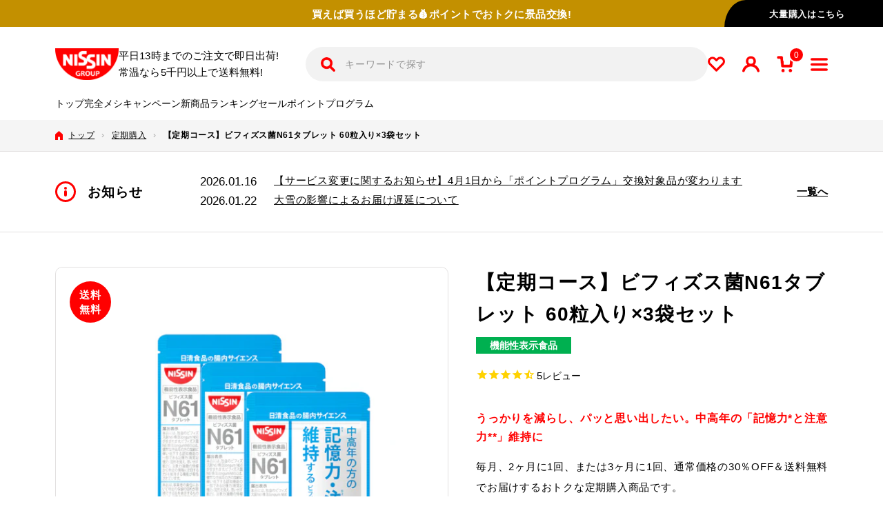

--- FILE ---
content_type: text/html; charset=utf-8
request_url: https://store.nissin.com/collections/subscription/products/50405
body_size: 126909
content:
<!doctype html> 
<html class="no-js" lang="ja">
  <head>  
    <script type="application/vnd.locksmith+json" data-locksmith>{"version":"v254","locked":false,"initialized":true,"scope":"product","access_granted":true,"access_denied":false,"requires_customer":false,"manual_lock":false,"remote_lock":false,"has_timeout":false,"remote_rendered":null,"hide_resource":false,"hide_links_to_resource":false,"transparent":true,"locks":{"all":[],"opened":[]},"keys":[],"keys_signature":"eadc356550f6d8ed1ebc1383a95bdc75c27ff17b2e8883b5384cfd123d432121","state":{"template":"product","theme":149539749940,"product":"50405","collection":"subscription","page":null,"blog":null,"article":null,"app":null},"now":1769102846,"path":"\/collections\/subscription\/products\/50405","locale_root_url":"\/","canonical_url":"https:\/\/store.nissin.com\/products\/50405","customer_id":null,"customer_id_signature":"eadc356550f6d8ed1ebc1383a95bdc75c27ff17b2e8883b5384cfd123d432121","cart":null}</script><script data-locksmith>!function(){undefined;!function(){var s=window.Locksmith={},e=document.querySelector('script[type="application/vnd.locksmith+json"]'),n=e&&e.innerHTML;if(s.state={},s.util={},s.loading=!1,n)try{s.state=JSON.parse(n)}catch(d){}if(document.addEventListener&&document.querySelector){var o,a,i,t=[76,79,67,75,83,77,73,84,72,49,49],c=function(){a=t.slice(0)},l="style",r=function(e){e&&27!==e.keyCode&&"click"!==e.type||(document.removeEventListener("keydown",r),document.removeEventListener("click",r),o&&document.body.removeChild(o),o=null)};c(),document.addEventListener("keyup",function(e){if(e.keyCode===a[0]){if(clearTimeout(i),a.shift(),0<a.length)return void(i=setTimeout(c,1e3));c(),r(),(o=document.createElement("div"))[l].width="50%",o[l].maxWidth="1000px",o[l].height="85%",o[l].border="1px rgba(0, 0, 0, 0.2) solid",o[l].background="rgba(255, 255, 255, 0.99)",o[l].borderRadius="4px",o[l].position="fixed",o[l].top="50%",o[l].left="50%",o[l].transform="translateY(-50%) translateX(-50%)",o[l].boxShadow="0 2px 5px rgba(0, 0, 0, 0.3), 0 0 100vh 100vw rgba(0, 0, 0, 0.5)",o[l].zIndex="2147483645";var t=document.createElement("textarea");t.value=JSON.stringify(JSON.parse(n),null,2),t[l].border="none",t[l].display="block",t[l].boxSizing="border-box",t[l].width="100%",t[l].height="100%",t[l].background="transparent",t[l].padding="22px",t[l].fontFamily="monospace",t[l].fontSize="14px",t[l].color="#333",t[l].resize="none",t[l].outline="none",t.readOnly=!0,o.appendChild(t),document.body.appendChild(o),t.addEventListener("click",function(e){e.stopImmediatePropagation()}),t.select(),document.addEventListener("keydown",r),document.addEventListener("click",r)}})}s.isEmbedded=-1!==window.location.search.indexOf("_ab=0&_fd=0&_sc=1"),s.path=s.state.path||window.location.pathname,s.basePath=s.state.locale_root_url.concat("/apps/locksmith").replace(/^\/\//,"/"),s.reloading=!1,s.util.console=window.console||{log:function(){},error:function(){}},s.util.makeUrl=function(e,t){var n,o=s.basePath+e,a=[],i=s.cache();for(n in i)a.push(n+"="+encodeURIComponent(i[n]));for(n in t)a.push(n+"="+encodeURIComponent(t[n]));return s.state.customer_id&&(a.push("customer_id="+encodeURIComponent(s.state.customer_id)),a.push("customer_id_signature="+encodeURIComponent(s.state.customer_id_signature))),o+=(-1===o.indexOf("?")?"?":"&")+a.join("&")},s._initializeCallbacks=[],s.on=function(e,t){if("initialize"!==e)throw'Locksmith.on() currently only supports the "initialize" event';s._initializeCallbacks.push(t)},s.initializeSession=function(e){if(!s.isEmbedded){var t=!1,n=!0,o=!0;(e=e||{}).silent&&(o=n=!(t=!0)),s.ping({silent:t,spinner:n,reload:o,callback:function(){s._initializeCallbacks.forEach(function(e){e()})}})}},s.cache=function(e){var t={};try{var n=function a(e){return(document.cookie.match("(^|; )"+e+"=([^;]*)")||0)[2]};t=JSON.parse(decodeURIComponent(n("locksmith-params")||"{}"))}catch(d){}if(e){for(var o in e)t[o]=e[o];document.cookie="locksmith-params=; expires=Thu, 01 Jan 1970 00:00:00 GMT; path=/",document.cookie="locksmith-params="+encodeURIComponent(JSON.stringify(t))+"; path=/"}return t},s.cache.cart=s.state.cart,s.cache.cartLastSaved=null,s.params=s.cache(),s.util.reload=function(){s.reloading=!0;try{window.location.href=window.location.href.replace(/#.*/,"")}catch(d){s.util.console.error("Preferred reload method failed",d),window.location.reload()}},s.cache.saveCart=function(e){if(!s.cache.cart||s.cache.cart===s.cache.cartLastSaved)return e?e():null;var t=s.cache.cartLastSaved;s.cache.cartLastSaved=s.cache.cart,fetch("/cart/update.js",{method:"POST",headers:{"Content-Type":"application/json",Accept:"application/json"},body:JSON.stringify({attributes:{locksmith:s.cache.cart}})}).then(function(e){if(!e.ok)throw new Error("Cart update failed: "+e.status);return e.json()}).then(function(){e&&e()})["catch"](function(e){if(s.cache.cartLastSaved=t,!s.reloading)throw e})},s.util.spinnerHTML='<style>body{background:#FFF}@keyframes spin{from{transform:rotate(0deg)}to{transform:rotate(360deg)}}#loading{display:flex;width:100%;height:50vh;color:#777;align-items:center;justify-content:center}#loading .spinner{display:block;animation:spin 600ms linear infinite;position:relative;width:50px;height:50px}#loading .spinner-ring{stroke:currentColor;stroke-dasharray:100%;stroke-width:2px;stroke-linecap:round;fill:none}</style><div id="loading"><div class="spinner"><svg width="100%" height="100%"><svg preserveAspectRatio="xMinYMin"><circle class="spinner-ring" cx="50%" cy="50%" r="45%"></circle></svg></svg></div></div>',s.util.clobberBody=function(e){document.body.innerHTML=e},s.util.clobberDocument=function(e){e.responseText&&(e=e.responseText),document.documentElement&&document.removeChild(document.documentElement);var t=document.open("text/html","replace");t.writeln(e),t.close(),setTimeout(function(){var e=t.querySelector("[autofocus]");e&&e.focus()},100)},s.util.serializeForm=function(e){if(e&&"FORM"===e.nodeName){var t,n,o={};for(t=e.elements.length-1;0<=t;t-=1)if(""!==e.elements[t].name)switch(e.elements[t].nodeName){case"INPUT":switch(e.elements[t].type){default:case"text":case"hidden":case"password":case"button":case"reset":case"submit":o[e.elements[t].name]=e.elements[t].value;break;case"checkbox":case"radio":e.elements[t].checked&&(o[e.elements[t].name]=e.elements[t].value);break;case"file":}break;case"TEXTAREA":o[e.elements[t].name]=e.elements[t].value;break;case"SELECT":switch(e.elements[t].type){case"select-one":o[e.elements[t].name]=e.elements[t].value;break;case"select-multiple":for(n=e.elements[t].options.length-1;0<=n;n-=1)e.elements[t].options[n].selected&&(o[e.elements[t].name]=e.elements[t].options[n].value)}break;case"BUTTON":switch(e.elements[t].type){case"reset":case"submit":case"button":o[e.elements[t].name]=e.elements[t].value}}return o}},s.util.on=function(e,i,s,t){t=t||document;var c="locksmith-"+e+i,n=function(e){var t=e.target,n=e.target.parentElement,o=t&&t.className&&(t.className.baseVal||t.className)||"",a=n&&n.className&&(n.className.baseVal||n.className)||"";("string"==typeof o&&-1!==o.split(/\s+/).indexOf(i)||"string"==typeof a&&-1!==a.split(/\s+/).indexOf(i))&&!e[c]&&(e[c]=!0,s(e))};t.attachEvent?t.attachEvent(e,n):t.addEventListener(e,n,!1)},s.util.enableActions=function(e){s.util.on("click","locksmith-action",function(e){e.preventDefault();var t=e.target;t.dataset.confirmWith&&!confirm(t.dataset.confirmWith)||(t.disabled=!0,t.innerText=t.dataset.disableWith,s.post("/action",t.dataset.locksmithParams,{spinner:!1,type:"text",success:function(e){(e=JSON.parse(e.responseText)).message&&alert(e.message),s.util.reload()}}))},e)},s.util.inject=function(e,t){var n=["data","locksmith","append"];if(-1!==t.indexOf(n.join("-"))){var o=document.createElement("div");o.innerHTML=t,e.appendChild(o)}else e.innerHTML=t;var a,i,s=e.querySelectorAll("script");for(i=0;i<s.length;++i){a=s[i];var c=document.createElement("script");if(a.type&&(c.type=a.type),a.src)c.src=a.src;else{var l=document.createTextNode(a.innerHTML);c.appendChild(l)}e.appendChild(c)}var r=e.querySelector("[autofocus]");r&&r.focus()},s.post=function(e,t,n){!1!==(n=n||{}).spinner&&s.util.clobberBody(s.util.spinnerHTML);var o={};n.container===document?(o.layout=1,n.success=function(e){s.util.clobberDocument(e)}):n.container&&(o.layout=0,n.success=function(e){var t=document.getElementById(n.container);s.util.inject(t,e),t.id===t.firstChild.id&&t.parentElement.replaceChild(t.firstChild,t)}),n.form_type&&(t.form_type=n.form_type),n.include_layout_classes!==undefined&&(t.include_layout_classes=n.include_layout_classes),n.lock_id!==undefined&&(t.lock_id=n.lock_id),s.loading=!0;var a=s.util.makeUrl(e,o),i="json"===n.type||"text"===n.type;fetch(a,{method:"POST",headers:{"Content-Type":"application/json",Accept:i?"application/json":"text/html"},body:JSON.stringify(t)}).then(function(e){if(!e.ok)throw new Error("Request failed: "+e.status);return e.text()}).then(function(e){var t=n.success||s.util.clobberDocument;t(i?{responseText:e}:e)})["catch"](function(e){if(!s.reloading)if("dashboard.weglot.com"!==window.location.host){if(!n.silent)throw alert("Something went wrong! Please refresh and try again."),e;console.error(e)}else console.error(e)})["finally"](function(){s.loading=!1})},s.postResource=function(e,t){e.path=s.path,e.search=window.location.search,e.state=s.state,e.passcode&&(e.passcode=e.passcode.trim()),e.email&&(e.email=e.email.trim()),e.state.cart=s.cache.cart,e.locksmith_json=s.jsonTag,e.locksmith_json_signature=s.jsonTagSignature,s.post("/resource",e,t)},s.ping=function(e){if(!s.isEmbedded){e=e||{};var t=function(){e.reload?s.util.reload():"function"==typeof e.callback&&e.callback()};s.post("/ping",{path:s.path,search:window.location.search,state:s.state},{spinner:!!e.spinner,silent:"undefined"==typeof e.silent||e.silent,type:"text",success:function(e){e&&e.responseText?((e=JSON.parse(e.responseText)).messages&&0<e.messages.length&&s.showMessages(e.messages),e.cart&&s.cache.cart!==e.cart?(s.cache.cart=e.cart,s.cache.saveCart(function(){t(),e.cart&&e.cart.match(/^.+:/)&&s.util.reload()})):t()):console.error("[Locksmith] Invalid result in ping callback:",e)}})}},s.timeoutMonitor=function(){var e=s.cache.cart;s.ping({callback:function(){e!==s.cache.cart||setTimeout(function(){s.timeoutMonitor()},6e4)}})},s.showMessages=function(e){var t=document.createElement("div");t.style.position="fixed",t.style.left=0,t.style.right=0,t.style.bottom="-50px",t.style.opacity=0,t.style.background="#191919",t.style.color="#ddd",t.style.transition="bottom 0.2s, opacity 0.2s",t.style.zIndex=999999,t.innerHTML="        <style>          .locksmith-ab .locksmith-b { display: none; }          .locksmith-ab.toggled .locksmith-b { display: flex; }          .locksmith-ab.toggled .locksmith-a { display: none; }          .locksmith-flex { display: flex; flex-wrap: wrap; justify-content: space-between; align-items: center; padding: 10px 20px; }          .locksmith-message + .locksmith-message { border-top: 1px #555 solid; }          .locksmith-message a { color: inherit; font-weight: bold; }          .locksmith-message a:hover { color: inherit; opacity: 0.8; }          a.locksmith-ab-toggle { font-weight: inherit; text-decoration: underline; }          .locksmith-text { flex-grow: 1; }          .locksmith-cta { flex-grow: 0; text-align: right; }          .locksmith-cta button { transform: scale(0.8); transform-origin: left; }          .locksmith-cta > * { display: block; }          .locksmith-cta > * + * { margin-top: 10px; }          .locksmith-message a.locksmith-close { flex-grow: 0; text-decoration: none; margin-left: 15px; font-size: 30px; font-family: monospace; display: block; padding: 2px 10px; }                    @media screen and (max-width: 600px) {            .locksmith-wide-only { display: none !important; }            .locksmith-flex { padding: 0 15px; }            .locksmith-flex > * { margin-top: 5px; margin-bottom: 5px; }            .locksmith-cta { text-align: left; }          }                    @media screen and (min-width: 601px) {            .locksmith-narrow-only { display: none !important; }          }        </style>      "+e.map(function(e){return'<div class="locksmith-message">'+e+"</div>"}).join(""),document.body.appendChild(t),document.body.style.position="relative",document.body.parentElement.style.paddingBottom=t.offsetHeight+"px",setTimeout(function(){t.style.bottom=0,t.style.opacity=1},50),s.util.on("click","locksmith-ab-toggle",function(e){e.preventDefault();for(var t=e.target.parentElement;-1===t.className.split(" ").indexOf("locksmith-ab");)t=t.parentElement;-1!==t.className.split(" ").indexOf("toggled")?t.className=t.className.replace("toggled",""):t.className=t.className+" toggled"}),s.util.enableActions(t)}}()}();</script>
      <script data-locksmith>Locksmith.cache.cart=null</script>

  <script data-locksmith>Locksmith.jsonTag="{\"version\":\"v254\",\"locked\":false,\"initialized\":true,\"scope\":\"product\",\"access_granted\":true,\"access_denied\":false,\"requires_customer\":false,\"manual_lock\":false,\"remote_lock\":false,\"has_timeout\":false,\"remote_rendered\":null,\"hide_resource\":false,\"hide_links_to_resource\":false,\"transparent\":true,\"locks\":{\"all\":[],\"opened\":[]},\"keys\":[],\"keys_signature\":\"eadc356550f6d8ed1ebc1383a95bdc75c27ff17b2e8883b5384cfd123d432121\",\"state\":{\"template\":\"product\",\"theme\":149539749940,\"product\":\"50405\",\"collection\":\"subscription\",\"page\":null,\"blog\":null,\"article\":null,\"app\":null},\"now\":1769102846,\"path\":\"\\\/collections\\\/subscription\\\/products\\\/50405\",\"locale_root_url\":\"\\\/\",\"canonical_url\":\"https:\\\/\\\/store.nissin.com\\\/products\\\/50405\",\"customer_id\":null,\"customer_id_signature\":\"eadc356550f6d8ed1ebc1383a95bdc75c27ff17b2e8883b5384cfd123d432121\",\"cart\":null}";Locksmith.jsonTagSignature="c970a1dfedb41c8e93aa092eb3b2da59c41a120b22e3eedf16fb5854efbc2899"</script>
    <meta charset="utf-8"> 
    <meta http-equiv="X-UA-Compatible" content="IE=edge,chrome=1">
    <meta name="viewport" content="width=device-width, initial-scale=1.0, height=device-height, minimum-scale=1.0, maximum-scale=1.0">
    <meta name="theme-color" content="">
    <meta name="google-site-verification" content="9lzWXnT8tpOCaPQW03Hc71v5aT9AfsemdsDsrvwl468" /><title>【定期コース】ビフィズス菌N61タブレット 60粒入り×3袋セット &ndash; 日清食品グループ オンラインストア
</title><meta name="description" content="毎月、2ヶ月に1回、または3ヶ月に1回、通常価格の30％OFF＆送料無料でお届けするおトクな定期購入商品です。 ※1　認知機能の一部である視覚記憶力（図形を覚え、思い出す能力） ※2　複数の情報から特定の情報に注目する力">
<link rel="canonical" href="https://store.nissin.com/products/50405"><link rel="shortcut icon" href="//store.nissin.com/cdn/shop/files/favicon-nissin_96x.png?v=1662219342" type="image/png">
<meta property="og:type" content="product">
<meta property="og:title" content="【定期コース】ビフィズス菌N61タブレット 60粒入り×3袋セット">
<meta property="og:image" content="http://store.nissin.com/cdn/shop/files/N613_f2613046-012c-457b-b53e-4803b58a0e68.png?v=1702271960">
<meta property="og:image:secure_url" content="https://store.nissin.com/cdn/shop/files/N613_f2613046-012c-457b-b53e-4803b58a0e68.png?v=1702271960">
<meta property="og:image:width" content="1584">
    <meta property="og:image:height" content="1584"><meta property="product:price:amount" content="7,257">
  <meta property="product:price:currency" content="JPY"><meta property="og:description" content="毎月、2ヶ月に1回、または3ヶ月に1回、通常価格の30％OFF＆送料無料でお届けするおトクな定期購入商品です。 ※1　認知機能の一部である視覚記憶力（図形を覚え、思い出す能力） ※2　複数の情報から特定の情報に注目する力">
<meta property="og:url" content="https://store.nissin.com/products/50405">
<meta property="og:site_name" content="日清食品グループ オンラインストア"><meta name="twitter:card" content="summary"><meta name="twitter:title" content="【定期コース】ビフィズス菌N61タブレット 60粒入り×3袋セット">
<meta name="twitter:description" content="毎月、2ヶ月に1回、または3ヶ月に1回、通常価格の30％OFF＆送料無料でお届けするおトクな定期購入商品です。



※1　認知機能の一部である視覚記憶力（図形を覚え、思い出す能力）
※2　複数の情報から特定の情報に注目する力
">
<meta name="twitter:image" content="https://store.nissin.com/cdn/shop/files/N613_f2613046-012c-457b-b53e-4803b58a0e68_600x600_crop_center.png?v=1702271960">

    <style>
  
  

  
  
  

  :root {
    /* --heading-font-family : "system_ui", -apple-system, 'Segoe UI', Roboto, 'Helvetica Neue', 'Noto Sans', 'Liberation Sans', Arial, sans-serif, 'Apple Color Emoji', 'Segoe UI Emoji', 'Segoe UI Symbol', 'Noto Color Emoji'; */
    --heading-font-family : 'ヒラギノ角ゴシック','ヒラギノ角ゴ Pro', 'Hiragino Kaku Gothic Pro','Hiragino Sans','メイリオ', Meiryo, Helvetica, Helvetica Neue, Arial, Verdana,sans-serif;
    --heading-font-weight : 400;
    --heading-font-style  : normal;

    /* --text-font-family : "system_ui", -apple-system, 'Segoe UI', Roboto, 'Helvetica Neue', 'Noto Sans', 'Liberation Sans', Arial, sans-serif, 'Apple Color Emoji', 'Segoe UI Emoji', 'Segoe UI Symbol', 'Noto Color Emoji'; */
    --text-font-family : 'ヒラギノ角ゴシック','ヒラギノ角ゴ Pro', 'Hiragino Kaku Gothic Pro','Hiragino Sans','メイリオ', Meiryo, Helvetica, Helvetica Neue, Arial, Verdana,sans-serif;
    --text-font-weight : 400;
    --text-font-style  : normal;

    --base-text-font-size   : 15px;
    --default-text-font-size: 14px;--background          : #ffffff;
    --background-rgb      : 255, 255, 255;
    --light-background    : #ffffff;
    --light-background-rgb: 255, 255, 255;
    --heading-color       : #000000;
    --text-color          : #000000;
    --text-color-rgb      : 0, 0, 0;
    --text-color-light    : #939393;
    --text-color-light-rgb: 147, 147, 147;
    
      --link-color          : #ff0000;
      --link-color-rgb      : 255, 0, 0;
    
    
    --border-color        : #E2E0E0;
    --border-color-rgb    : 226, 224, 224;

    
    --button-background    : #ff0000;
    --button-background-rgb: 255, 0, 0;
    
    
    --button-text-color    : #ffffff;

    --header-background       : #ffffff;
    --header-heading-color    : #000000;
    --header-light-text-color : #000000;
    --header-border-color     : #d9d9d9;

    --footer-background    : #ffffff;
    --footer-text-color    : #000000;
    --footer-heading-color : #000000;
    /* --footer-border-color  : #d9d9d9; */
    --footer-border-color  : #E2E0E0;

    --navigation-background      : #ffffff;
    --navigation-background-rgb  : 255, 255, 255;
    --navigation-text-color      : #000000;
    --navigation-text-color-light: rgba(0, 0, 0, 0.5);
    --navigation-border-color    : rgba(0, 0, 0, 0.25);

    --newsletter-popup-background     : #ffffff;
    --newsletter-popup-text-color     : #000000;
    --newsletter-popup-text-color-rgb : 0, 0, 0;

    --secondary-elements-background       : #5c5c5c;
    --secondary-elements-background-rgb   : 92, 92, 92;
    --secondary-elements-text-color       : #ffffff;
    --secondary-elements-text-color-light : rgba(255, 255, 255, 0.5);
    --secondary-elements-border-color     : rgba(255, 255, 255, 0.25);

    --product-sale-price-color    : #ff0000;
    --product-sale-price-color-rgb: 255, 0, 0;
    --product-star-rating: #ff0000;

    /* Shopify related variables */
    --payment-terms-background-color: #ffffff;

    /* Products */

    --horizontal-spacing-four-products-per-row: 40px;
        --horizontal-spacing-two-products-per-row : 40px;

    --vertical-spacing-four-products-per-row: 40px;
        --vertical-spacing-two-products-per-row : 75px;

    /* Animation */
    --drawer-transition-timing: cubic-bezier(0.645, 0.045, 0.355, 1);
    --header-base-height: 80px; /* We set a default for browsers that do not support CSS variables */

    /* Cursors */
    --cursor-zoom-in-svg    : url(//store.nissin.com/cdn/shop/t/212/assets/cursor-zoom-in.svg?v=100326362725928540331768895160);
    --cursor-zoom-in-2x-svg : url(//store.nissin.com/cdn/shop/t/212/assets/cursor-zoom-in-2x.svg?v=71919207650934979201768895160);
  }
</style>

<script>
  // IE11 does not have support for CSS variables, so we have to polyfill them
  if (!(((window || {}).CSS || {}).supports && window.CSS.supports('(--a: 0)'))) {
    const script = document.createElement('script');
    script.type = 'text/javascript';
    script.src = 'https://cdn.jsdelivr.net/npm/css-vars-ponyfill@2';
    script.onload = function() {
      cssVars({});
    };

    document.getElementsByTagName('head')[0].appendChild(script);
  }
</script>

    <script>window.performance && window.performance.mark && window.performance.mark('shopify.content_for_header.start');</script><meta name="google-site-verification" content="H6xgX9OZut2CQL2yZSMpoyXbMdelNOAsj6D1kDgXHSo">
<meta id="shopify-digital-wallet" name="shopify-digital-wallet" content="/59799928884/digital_wallets/dialog">
<meta name="shopify-checkout-api-token" content="235099e3c0c0d1e7bc2e0f4bcd8d22e4">
<link rel="alternate" type="application/json+oembed" href="https://store.nissin.com/products/50405.oembed">
<script async="async" src="/checkouts/internal/preloads.js?locale=ja-JP"></script>
<link rel="preconnect" href="https://shop.app" crossorigin="anonymous">
<script async="async" src="https://shop.app/checkouts/internal/preloads.js?locale=ja-JP&shop_id=59799928884" crossorigin="anonymous"></script>
<script id="apple-pay-shop-capabilities" type="application/json">{"shopId":59799928884,"countryCode":"JP","currencyCode":"JPY","merchantCapabilities":["supports3DS"],"merchantId":"gid:\/\/shopify\/Shop\/59799928884","merchantName":"日清食品グループ オンラインストア","requiredBillingContactFields":["postalAddress","email","phone"],"requiredShippingContactFields":["postalAddress","email","phone"],"shippingType":"shipping","supportedNetworks":["visa","masterCard","amex","jcb","discover"],"total":{"type":"pending","label":"日清食品グループ オンラインストア","amount":"1.00"},"shopifyPaymentsEnabled":true,"supportsSubscriptions":true}</script>
<script id="shopify-features" type="application/json">{"accessToken":"235099e3c0c0d1e7bc2e0f4bcd8d22e4","betas":["rich-media-storefront-analytics"],"domain":"store.nissin.com","predictiveSearch":false,"shopId":59799928884,"locale":"ja"}</script>
<script>var Shopify = Shopify || {};
Shopify.shop = "store-nissin.myshopify.com";
Shopify.locale = "ja";
Shopify.currency = {"active":"JPY","rate":"1.0"};
Shopify.country = "JP";
Shopify.theme = {"name":"ByR6B_custom_ver5.42_Visumoタグ差し替え","id":149539749940,"schema_name":"Prestige","schema_version":"5.7.0","theme_store_id":null,"role":"main"};
Shopify.theme.handle = "null";
Shopify.theme.style = {"id":null,"handle":null};
Shopify.cdnHost = "store.nissin.com/cdn";
Shopify.routes = Shopify.routes || {};
Shopify.routes.root = "/";</script>
<script type="module">!function(o){(o.Shopify=o.Shopify||{}).modules=!0}(window);</script>
<script>!function(o){function n(){var o=[];function n(){o.push(Array.prototype.slice.apply(arguments))}return n.q=o,n}var t=o.Shopify=o.Shopify||{};t.loadFeatures=n(),t.autoloadFeatures=n()}(window);</script>
<script>
  window.ShopifyPay = window.ShopifyPay || {};
  window.ShopifyPay.apiHost = "shop.app\/pay";
  window.ShopifyPay.redirectState = null;
</script>
<script id="shop-js-analytics" type="application/json">{"pageType":"product"}</script>
<script defer="defer" async type="module" src="//store.nissin.com/cdn/shopifycloud/shop-js/modules/v2/client.init-shop-cart-sync_0MstufBG.ja.esm.js"></script>
<script defer="defer" async type="module" src="//store.nissin.com/cdn/shopifycloud/shop-js/modules/v2/chunk.common_jll-23Z1.esm.js"></script>
<script defer="defer" async type="module" src="//store.nissin.com/cdn/shopifycloud/shop-js/modules/v2/chunk.modal_HXih6-AF.esm.js"></script>
<script type="module">
  await import("//store.nissin.com/cdn/shopifycloud/shop-js/modules/v2/client.init-shop-cart-sync_0MstufBG.ja.esm.js");
await import("//store.nissin.com/cdn/shopifycloud/shop-js/modules/v2/chunk.common_jll-23Z1.esm.js");
await import("//store.nissin.com/cdn/shopifycloud/shop-js/modules/v2/chunk.modal_HXih6-AF.esm.js");

  window.Shopify.SignInWithShop?.initShopCartSync?.({"fedCMEnabled":true,"windoidEnabled":true});

</script>
<script>
  window.Shopify = window.Shopify || {};
  if (!window.Shopify.featureAssets) window.Shopify.featureAssets = {};
  window.Shopify.featureAssets['shop-js'] = {"shop-cart-sync":["modules/v2/client.shop-cart-sync_DN7iwvRY.ja.esm.js","modules/v2/chunk.common_jll-23Z1.esm.js","modules/v2/chunk.modal_HXih6-AF.esm.js"],"init-fed-cm":["modules/v2/client.init-fed-cm_DmZOWWut.ja.esm.js","modules/v2/chunk.common_jll-23Z1.esm.js","modules/v2/chunk.modal_HXih6-AF.esm.js"],"shop-cash-offers":["modules/v2/client.shop-cash-offers_HFfvn_Gz.ja.esm.js","modules/v2/chunk.common_jll-23Z1.esm.js","modules/v2/chunk.modal_HXih6-AF.esm.js"],"shop-login-button":["modules/v2/client.shop-login-button_BVN3pvk0.ja.esm.js","modules/v2/chunk.common_jll-23Z1.esm.js","modules/v2/chunk.modal_HXih6-AF.esm.js"],"pay-button":["modules/v2/client.pay-button_CyS_4GVi.ja.esm.js","modules/v2/chunk.common_jll-23Z1.esm.js","modules/v2/chunk.modal_HXih6-AF.esm.js"],"shop-button":["modules/v2/client.shop-button_zh22db91.ja.esm.js","modules/v2/chunk.common_jll-23Z1.esm.js","modules/v2/chunk.modal_HXih6-AF.esm.js"],"avatar":["modules/v2/client.avatar_BTnouDA3.ja.esm.js"],"init-windoid":["modules/v2/client.init-windoid_BlVJIuJ5.ja.esm.js","modules/v2/chunk.common_jll-23Z1.esm.js","modules/v2/chunk.modal_HXih6-AF.esm.js"],"init-shop-for-new-customer-accounts":["modules/v2/client.init-shop-for-new-customer-accounts_BqzwtUK7.ja.esm.js","modules/v2/client.shop-login-button_BVN3pvk0.ja.esm.js","modules/v2/chunk.common_jll-23Z1.esm.js","modules/v2/chunk.modal_HXih6-AF.esm.js"],"init-shop-email-lookup-coordinator":["modules/v2/client.init-shop-email-lookup-coordinator_DKDv3hKi.ja.esm.js","modules/v2/chunk.common_jll-23Z1.esm.js","modules/v2/chunk.modal_HXih6-AF.esm.js"],"init-shop-cart-sync":["modules/v2/client.init-shop-cart-sync_0MstufBG.ja.esm.js","modules/v2/chunk.common_jll-23Z1.esm.js","modules/v2/chunk.modal_HXih6-AF.esm.js"],"shop-toast-manager":["modules/v2/client.shop-toast-manager_BkVvTGW3.ja.esm.js","modules/v2/chunk.common_jll-23Z1.esm.js","modules/v2/chunk.modal_HXih6-AF.esm.js"],"init-customer-accounts":["modules/v2/client.init-customer-accounts_CZbUHFPX.ja.esm.js","modules/v2/client.shop-login-button_BVN3pvk0.ja.esm.js","modules/v2/chunk.common_jll-23Z1.esm.js","modules/v2/chunk.modal_HXih6-AF.esm.js"],"init-customer-accounts-sign-up":["modules/v2/client.init-customer-accounts-sign-up_C0QA8nCd.ja.esm.js","modules/v2/client.shop-login-button_BVN3pvk0.ja.esm.js","modules/v2/chunk.common_jll-23Z1.esm.js","modules/v2/chunk.modal_HXih6-AF.esm.js"],"shop-follow-button":["modules/v2/client.shop-follow-button_CSkbpFfm.ja.esm.js","modules/v2/chunk.common_jll-23Z1.esm.js","modules/v2/chunk.modal_HXih6-AF.esm.js"],"checkout-modal":["modules/v2/client.checkout-modal_rYdHFJTE.ja.esm.js","modules/v2/chunk.common_jll-23Z1.esm.js","modules/v2/chunk.modal_HXih6-AF.esm.js"],"shop-login":["modules/v2/client.shop-login_DeXIozZF.ja.esm.js","modules/v2/chunk.common_jll-23Z1.esm.js","modules/v2/chunk.modal_HXih6-AF.esm.js"],"lead-capture":["modules/v2/client.lead-capture_DGEoeVgo.ja.esm.js","modules/v2/chunk.common_jll-23Z1.esm.js","modules/v2/chunk.modal_HXih6-AF.esm.js"],"payment-terms":["modules/v2/client.payment-terms_BXPcfuME.ja.esm.js","modules/v2/chunk.common_jll-23Z1.esm.js","modules/v2/chunk.modal_HXih6-AF.esm.js"]};
</script>
<script>(function() {
  var isLoaded = false;
  function asyncLoad() {
    if (isLoaded) return;
    isLoaded = true;
    var urls = ["https:\/\/cax.channel.io\/shopify\/plugins\/10c0de38-2da8-4b78-8017-e047aaa65f0a.js?shop=store-nissin.myshopify.com","https:\/\/delivery-date-and-time-picker.amp.tokyo\/script_tags\/cart_attributes.js?shop=store-nissin.myshopify.com"];
    for (var i = 0; i < urls.length; i++) {
      var s = document.createElement('script');
      s.type = 'text/javascript';
      s.async = true;
      s.src = urls[i];
      var x = document.getElementsByTagName('script')[0];
      x.parentNode.insertBefore(s, x);
    }
  };
  if(window.attachEvent) {
    window.attachEvent('onload', asyncLoad);
  } else {
    window.addEventListener('load', asyncLoad, false);
  }
})();</script>
<script id="__st">var __st={"a":59799928884,"offset":32400,"reqid":"f3b2551e-2be2-42fd-96c9-818110f83318-1769102846","pageurl":"store.nissin.com\/collections\/subscription\/products\/50405","u":"bfd2379b362c","p":"product","rtyp":"product","rid":7004778725428};</script>
<script>window.ShopifyPaypalV4VisibilityTracking = true;</script>
<script id="form-persister">!function(){'use strict';const t='contact',e='new_comment',n=[[t,t],['blogs',e],['comments',e],[t,'customer']],o='password',r='form_key',c=['recaptcha-v3-token','g-recaptcha-response','h-captcha-response',o],s=()=>{try{return window.sessionStorage}catch{return}},i='__shopify_v',u=t=>t.elements[r],a=function(){const t=[...n].map((([t,e])=>`form[action*='/${t}']:not([data-nocaptcha='true']) input[name='form_type'][value='${e}']`)).join(',');var e;return e=t,()=>e?[...document.querySelectorAll(e)].map((t=>t.form)):[]}();function m(t){const e=u(t);a().includes(t)&&(!e||!e.value)&&function(t){try{if(!s())return;!function(t){const e=s();if(!e)return;const n=u(t);if(!n)return;const o=n.value;o&&e.removeItem(o)}(t);const e=Array.from(Array(32),(()=>Math.random().toString(36)[2])).join('');!function(t,e){u(t)||t.append(Object.assign(document.createElement('input'),{type:'hidden',name:r})),t.elements[r].value=e}(t,e),function(t,e){const n=s();if(!n)return;const r=[...t.querySelectorAll(`input[type='${o}']`)].map((({name:t})=>t)),u=[...c,...r],a={};for(const[o,c]of new FormData(t).entries())u.includes(o)||(a[o]=c);n.setItem(e,JSON.stringify({[i]:1,action:t.action,data:a}))}(t,e)}catch(e){console.error('failed to persist form',e)}}(t)}const f=t=>{if('true'===t.dataset.persistBound)return;const e=function(t,e){const n=function(t){return'function'==typeof t.submit?t.submit:HTMLFormElement.prototype.submit}(t).bind(t);return function(){let t;return()=>{t||(t=!0,(()=>{try{e(),n()}catch(t){(t=>{console.error('form submit failed',t)})(t)}})(),setTimeout((()=>t=!1),250))}}()}(t,(()=>{m(t)}));!function(t,e){if('function'==typeof t.submit&&'function'==typeof e)try{t.submit=e}catch{}}(t,e),t.addEventListener('submit',(t=>{t.preventDefault(),e()})),t.dataset.persistBound='true'};!function(){function t(t){const e=(t=>{const e=t.target;return e instanceof HTMLFormElement?e:e&&e.form})(t);e&&m(e)}document.addEventListener('submit',t),document.addEventListener('DOMContentLoaded',(()=>{const e=a();for(const t of e)f(t);var n;n=document.body,new window.MutationObserver((t=>{for(const e of t)if('childList'===e.type&&e.addedNodes.length)for(const t of e.addedNodes)1===t.nodeType&&'FORM'===t.tagName&&a().includes(t)&&f(t)})).observe(n,{childList:!0,subtree:!0,attributes:!1}),document.removeEventListener('submit',t)}))}()}();</script>
<script integrity="sha256-4kQ18oKyAcykRKYeNunJcIwy7WH5gtpwJnB7kiuLZ1E=" data-source-attribution="shopify.loadfeatures" defer="defer" src="//store.nissin.com/cdn/shopifycloud/storefront/assets/storefront/load_feature-a0a9edcb.js" crossorigin="anonymous"></script>
<script crossorigin="anonymous" defer="defer" src="//store.nissin.com/cdn/shopifycloud/storefront/assets/shopify_pay/storefront-65b4c6d7.js?v=20250812"></script>
<script data-source-attribution="shopify.dynamic_checkout.dynamic.init">var Shopify=Shopify||{};Shopify.PaymentButton=Shopify.PaymentButton||{isStorefrontPortableWallets:!0,init:function(){window.Shopify.PaymentButton.init=function(){};var t=document.createElement("script");t.src="https://store.nissin.com/cdn/shopifycloud/portable-wallets/latest/portable-wallets.ja.js",t.type="module",document.head.appendChild(t)}};
</script>
<script data-source-attribution="shopify.dynamic_checkout.buyer_consent">
  function portableWalletsHideBuyerConsent(e){var t=document.getElementById("shopify-buyer-consent"),n=document.getElementById("shopify-subscription-policy-button");t&&n&&(t.classList.add("hidden"),t.setAttribute("aria-hidden","true"),n.removeEventListener("click",e))}function portableWalletsShowBuyerConsent(e){var t=document.getElementById("shopify-buyer-consent"),n=document.getElementById("shopify-subscription-policy-button");t&&n&&(t.classList.remove("hidden"),t.removeAttribute("aria-hidden"),n.addEventListener("click",e))}window.Shopify?.PaymentButton&&(window.Shopify.PaymentButton.hideBuyerConsent=portableWalletsHideBuyerConsent,window.Shopify.PaymentButton.showBuyerConsent=portableWalletsShowBuyerConsent);
</script>
<script data-source-attribution="shopify.dynamic_checkout.cart.bootstrap">document.addEventListener("DOMContentLoaded",(function(){function t(){return document.querySelector("shopify-accelerated-checkout-cart, shopify-accelerated-checkout")}if(t())Shopify.PaymentButton.init();else{new MutationObserver((function(e,n){t()&&(Shopify.PaymentButton.init(),n.disconnect())})).observe(document.body,{childList:!0,subtree:!0})}}));
</script>
<link id="shopify-accelerated-checkout-styles" rel="stylesheet" media="screen" href="https://store.nissin.com/cdn/shopifycloud/portable-wallets/latest/accelerated-checkout-backwards-compat.css" crossorigin="anonymous">
<style id="shopify-accelerated-checkout-cart">
        #shopify-buyer-consent {
  margin-top: 1em;
  display: inline-block;
  width: 100%;
}

#shopify-buyer-consent.hidden {
  display: none;
}

#shopify-subscription-policy-button {
  background: none;
  border: none;
  padding: 0;
  text-decoration: underline;
  font-size: inherit;
  cursor: pointer;
}

#shopify-subscription-policy-button::before {
  box-shadow: none;
}

      </style>

<script>window.performance && window.performance.mark && window.performance.mark('shopify.content_for_header.end');</script>
    <!-- klaviyoメタフィールド連携 -->
    

    <link rel="stylesheet" href="//store.nissin.com/cdn/shop/t/212/assets/theme.css?v=81425762658063383801768895160">
    <link rel="stylesheet" href="//store.nissin.com/cdn/shop/t/212/assets/custom.css?v=71202829445366942011768895160">
    <link rel="stylesheet" href="//store.nissin.com/cdn/shop/t/212/assets/crmplus-customize.css?v=133176218669128429421768895160">
    
<script>// This allows to expose several variables to the global scope, to be used in scripts
      window.theme = {
        pageType: "product",
        moneyFormat: "¥{{amount_no_decimals}}",
        moneyWithCurrencyFormat: "¥{{amount_no_decimals}}",
        currencyCodeEnabled: false,
        productImageSize: "natural",
        searchMode: "product",
        showPageTransition: false,
        showElementStaggering: false,
        showImageZooming: false
      };

      window.routes = {
        rootUrl: "\/",
        rootUrlWithoutSlash: '',
        cartUrl: "\/cart",
        cartAddUrl: "\/cart\/add",
        cartChangeUrl: "\/cart\/change",
        searchUrl: "\/search",
        productRecommendationsUrl: "\/recommendations\/products"
      };

      window.languages = {
        cartAddNote: "注文メモを追加",
        cartEditNote: "注文メモを変更",
        productImageLoadingError: "この画像を読み込めませんでした。 ページをリロードしてください。",
        productFormAddToCart: "カートに入れる",
        productFormUnavailable: "お取り扱いできません",
        productFormSoldOut: "SOLD OUT",
        shippingEstimatorOneResult: "1つのオプションが利用可能：",
        shippingEstimatorMoreResults: "{{count}}つのオプションが利用可能：",
        shippingEstimatorNoResults: "配送が見つかりませんでした"
      };

      window.lazySizesConfig = {
        loadHidden: false,
        hFac: 0.5,
        expFactor: 2,
        ricTimeout: 150,
        lazyClass: 'Image--lazyLoad',
        loadingClass: 'Image--lazyLoading',
        loadedClass: 'Image--lazyLoaded'
      };

      document.documentElement.className = document.documentElement.className.replace('no-js', 'js');
      document.documentElement.style.setProperty('--window-height', window.innerHeight + 'px');

      // We do a quick detection of some features (we could use Modernizr but for so little...)
      (function() {
        document.documentElement.className += ((window.CSS && window.CSS.supports('(position: sticky) or (position: -webkit-sticky)')) ? ' supports-sticky' : ' no-supports-sticky');
        document.documentElement.className += (window.matchMedia('(-moz-touch-enabled: 1), (hover: none)')).matches ? ' no-supports-hover' : ' supports-hover';
      }());

      
    </script>

    <script src="//store.nissin.com/cdn/shop/t/212/assets/lazysizes.min.js?v=174358363404432586981768895160" async></script><script src="//store.nissin.com/cdn/shop/t/212/assets/libs.min.js?v=26178543184394469741768895160" defer></script>
    <script src="//store.nissin.com/cdn/shop/t/212/assets/theme.js?v=78838753603863434041768895160" defer></script>
    <script src="//store.nissin.com/cdn/shop/t/212/assets/custom.js?v=16851351748698685231768895160" defer></script>

    <script>
      (function () {
        window.onpageshow = function() {
          if (window.theme.showPageTransition) {
            var pageTransition = document.querySelector('.PageTransition');

            if (pageTransition) {
              pageTransition.style.visibility = 'visible';
              pageTransition.style.opacity = '0';
            }
          }

          // When the page is loaded from the cache, we have to reload the cart content          
          /*
          document.documentElement.dispatchEvent(new CustomEvent('cart:refresh', {
            bubbles: true
          }));          
          */
        };
      })();
    </script>

    
  <script type="application/ld+json">
  {
    "@context": "http://schema.org",
    "@type": "Product",
    "offers": [{
          "@type": "Offer",
          "name": "1セット(180粒入)",
          "availability":"https://schema.org/InStock",
          "price": 7257.0,
          "priceCurrency": "JPY",
          "priceValidUntil": "2026-02-02","sku": "96845","url": "/products/50405?variant=40834253848628"
        }
],"aggregateRating": {
        "@type": "AggregateRating",
        "ratingValue": "3.666666666",
        "reviewCount": "3",
        "worstRating": "1.0",
        "bestRating": "5.0"
      },
    "brand": {
      "name": "日清食品の腸内サイエンス"
    },
    "name": "【定期コース】ビフィズス菌N61タブレット 60粒入り×3袋セット",
    "description": "毎月、2ヶ月に1回、または3ヶ月に1回、通常価格の30％OFF＆送料無料でお届けするおトクな定期購入商品です。\n\n\n\n※1　認知機能の一部である視覚記憶力（図形を覚え、思い出す能力）\n※2　複数の情報から特定の情報に注目する力\n",
    "category": "item",
    "url": "/products/50405",
    "sku": "96845",
    "image": {
      "@type": "ImageObject",
      "url": "https://store.nissin.com/cdn/shop/files/N613_f2613046-012c-457b-b53e-4803b58a0e68_1024x.png?v=1702271960",
      "image": "https://store.nissin.com/cdn/shop/files/N613_f2613046-012c-457b-b53e-4803b58a0e68_1024x.png?v=1702271960",
      "name": "【定期コース】ビフィズス菌N61タブレット 60粒入り×3袋セット",
      "width": "1024",
      "height": "1024"
    }
  }
  </script>



  <script type="application/ld+json">
  {
    "@context": "http://schema.org",
    "@type": "BreadcrumbList",
  "itemListElement": [{
      "@type": "ListItem",
      "position": 1,
      "name": "TOP",
      "item": "https://store.nissin.com"
    },{
          "@type": "ListItem",
          "position": 2,
          "name": "定期購入",
          "item": "https://store.nissin.com/collections/subscription"
        }, {
          "@type": "ListItem",
          "position": 3,
          "name": "【定期コース】ビフィズス菌N61タブレット 60粒入り×3袋セット",
          "item": "https://store.nissin.com/products/50405"
        }]
  }
  </script>

  
 <!--begin-boost-pfs-filter-css-->
   <link rel="preload stylesheet" href="//store.nissin.com/cdn/shop/t/212/assets/boost-pfs-instant-search.css?v=142874787823174260651768895160" as="style"><link href="//store.nissin.com/cdn/shop/t/212/assets/boost-pfs-custom.css?v=62561911617215884211768895160" rel="stylesheet" type="text/css" media="all" />
<style data-id="boost-pfs-style">
    .boost-pfs-filter-option-title-text {}

   .boost-pfs-filter-tree-v .boost-pfs-filter-option-title-text:before {}
    .boost-pfs-filter-tree-v .boost-pfs-filter-option.boost-pfs-filter-option-collapsed .boost-pfs-filter-option-title-text:before {}
    .boost-pfs-filter-tree-h .boost-pfs-filter-option-title-heading:before {}

    .boost-pfs-filter-refine-by .boost-pfs-filter-option-title h3 {}

    .boost-pfs-filter-option-content .boost-pfs-filter-option-item-list .boost-pfs-filter-option-item button,
    .boost-pfs-filter-option-content .boost-pfs-filter-option-item-list .boost-pfs-filter-option-item .boost-pfs-filter-button,
    .boost-pfs-filter-option-range-amount input,
    .boost-pfs-filter-tree-v .boost-pfs-filter-refine-by .boost-pfs-filter-refine-by-items .refine-by-item,
    .boost-pfs-filter-refine-by-wrapper-v .boost-pfs-filter-refine-by .boost-pfs-filter-refine-by-items .refine-by-item,
    .boost-pfs-filter-refine-by .boost-pfs-filter-option-title,
    .boost-pfs-filter-refine-by .boost-pfs-filter-refine-by-items .refine-by-item>a,
    .boost-pfs-filter-refine-by>span,
    .boost-pfs-filter-clear,
    .boost-pfs-filter-clear-all{}
    .boost-pfs-filter-tree-h .boost-pfs-filter-pc .boost-pfs-filter-refine-by-items .refine-by-item .boost-pfs-filter-clear .refine-by-type,
    .boost-pfs-filter-refine-by-wrapper-h .boost-pfs-filter-pc .boost-pfs-filter-refine-by-items .refine-by-item .boost-pfs-filter-clear .refine-by-type {}

    .boost-pfs-filter-option-multi-level-collections .boost-pfs-filter-option-multi-level-list .boost-pfs-filter-option-item .boost-pfs-filter-button-arrow .boost-pfs-arrow:before,
    .boost-pfs-filter-option-multi-level-tag .boost-pfs-filter-option-multi-level-list .boost-pfs-filter-option-item .boost-pfs-filter-button-arrow .boost-pfs-arrow:before {}

    .boost-pfs-filter-refine-by-wrapper-v .boost-pfs-filter-refine-by .boost-pfs-filter-refine-by-items .refine-by-item .boost-pfs-filter-clear:after,
    .boost-pfs-filter-refine-by-wrapper-v .boost-pfs-filter-refine-by .boost-pfs-filter-refine-by-items .refine-by-item .boost-pfs-filter-clear:before,
    .boost-pfs-filter-tree-v .boost-pfs-filter-refine-by .boost-pfs-filter-refine-by-items .refine-by-item .boost-pfs-filter-clear:after,
    .boost-pfs-filter-tree-v .boost-pfs-filter-refine-by .boost-pfs-filter-refine-by-items .refine-by-item .boost-pfs-filter-clear:before,
    .boost-pfs-filter-refine-by-wrapper-h .boost-pfs-filter-pc .boost-pfs-filter-refine-by-items .refine-by-item .boost-pfs-filter-clear:after,
    .boost-pfs-filter-refine-by-wrapper-h .boost-pfs-filter-pc .boost-pfs-filter-refine-by-items .refine-by-item .boost-pfs-filter-clear:before,
    .boost-pfs-filter-tree-h .boost-pfs-filter-pc .boost-pfs-filter-refine-by-items .refine-by-item .boost-pfs-filter-clear:after,
    .boost-pfs-filter-tree-h .boost-pfs-filter-pc .boost-pfs-filter-refine-by-items .refine-by-item .boost-pfs-filter-clear:before {}
    .boost-pfs-filter-option-range-slider .noUi-value-horizontal {}

    .boost-pfs-filter-tree-mobile-button button,
    .boost-pfs-filter-top-sorting-mobile button {}
    .boost-pfs-filter-top-sorting-mobile button>span:after {}
  </style>

 <!--end-boost-pfs-filter-css-->


<!-- BEGIN app block: shopify://apps/glood-product-recommendations/blocks/app-embed/6e79d991-1504-45bb-88e3-1fb55a4f26cd -->













<script
  id="glood-loader"
  page-enabled="true"
>
  (function () {
    function generateUUID() {
      const timestampInSecs = Math.floor(Date.now() / 1000);
      if (typeof window.crypto.randomUUID === 'function') {
        return `${timestampInSecs}-${window.crypto.randomUUID()}`;
      }
      const generateUID = () =>
        ([1e7] + -1e3 + -4e3 + -8e3 + -1e11).replace(/[018]/g, c =>
            (
            c ^
            (Math.random() * 16 >> c / 4)
          ).toString(16)
        );
      return `${timestampInSecs}-${generateUID()}`;
    }

    function setCookie(name, value, days) {
      if(!days){
        document.cookie = `${name}=${value}; path=/`;
        return;
      }
      const expires = new Date(Date.now() + days * 24 * 60 * 60 * 1000).toUTCString();
      document.cookie = `${name}=${value}; expires=${expires}; path=/`;
    }

    function getCookie(name) {
      const nameEQ = name + "=";
      const cookies = document.cookie.split(';');
      for (let i = 0; i < cookies.length; i++) {
        let cookie = cookies[i].trim();
        if (cookie.indexOf(nameEQ) === 0) return cookie.substring(nameEQ.length);
      }
      return null;
    }

    let uuid = getCookie('rk_uid');

    // Set the cookie with rk_uid key only if it doesn't exist
    if (!uuid) {
      uuid = generateUUID();
      
        setCookie('rk_uid', uuid); // setting cookie for a session
      
    }

    document.addEventListener("visitorConsentCollected", (event) => {
      if(event.detail.preferencesAllowed && event.detail.analyticsAllowed && event.detail.marketingAllowed){
        setCookie('rk_uid', uuid, 365); // setting cookie for a year
      }
    });

    let customer = {};
    if ("") {
      customer = {
        acceptsMarketing: false,
        b2b: false,
        email: "",
        firstName: "",
        hasAccount: null,
        id: 0,
        lastName: "",
        name: "",
        ordersCount: 0,
        phone: "",
        tags: null,
        totalSpent: 0,
        address: null,
      };
    }
    function initializeGloodObject() {
      window.glood = {
        config: {
          uid: uuid,
          pageUrl: "store.nissin.com" + "/collections/subscription/products/50405",
          pageType: 'product'
        },
        shop: {
          myShopifyDomain: "store-nissin.myshopify.com",
          locale: "ja",
          currencyCode: "JPY",
          moneyFormat: "¥{{amount_no_decimals}}",
          id: "59799928884",
          domain: "store.nissin.com",
          currencyRate: window.Shopify?.currency?.rate || 1,
        },
        shopify: {
          rootUrl: "/"
        },
        localization: {
          country: "JP",
          market: {
            handle: "jp",
            id: "14406451252"
          },
          language: {
            locale: "ja",
            primary: true,
            rootUrl: "/"
          },
          currency: "JPY"
        },
        product: {"id":7004778725428,"title":"【定期コース】ビフィズス菌N61タブレット 60粒入り×3袋セット","handle":"50405","description":"\u003cdiv\u003e毎月、2ヶ月に1回、または3ヶ月に1回、通常価格の30％OFF＆送料無料でお届けするおトクな定期購入商品です。\u003cbr\u003e\u003cbr\u003e\n\u003c\/div\u003e\n\u003c!-- \u003cdiv\u003e\u003cbr\u003e\u003c\/div\u003e\n\u003cdiv\u003e「ビフィズス菌N61 タブレット」は、日清食品独自の「ビフィズス菌N61株（B.longum N61）」を配合した\u003cspan data-mce-fragment=\"1\"\u003e機能性表示食品\u003c\/span\u003eです。 「ビフィズス菌N61株」には、健常な中高年の方の加齢に伴い低下する認知機能の一部である記憶力（視覚記憶力：図形を覚え、思い出す能力）、注意力（複数の情報から特定の情報に注目する力）を維持する機能が報告されています。「ビフィズス菌N61株」を2粒当たり約100億個配合した経口摂取用タブレットです。（1日2粒目安、約30日分） \u003cbr\u003e\u003cbr\u003e\n\u003c\/div\u003e--\u003e\n\u003cdiv\u003e\u003cbr\u003e\u003c\/div\u003e\n\u003cdiv\u003e※1　認知機能の一部である視覚記憶力（図形を覚え、思い出す能力）\u003c\/div\u003e\n\u003cdiv\u003e※2　複数の情報から特定の情報に注目する力\u003c\/div\u003e\n\u003c!--\u003cdiv\u003e\n\u003cspan style=\"color: #ff0000; font-weight: bold;\"\u003e\u003c\/span\u003e\u003cbr\u003e\n\u003c\/div\u003e\n\u003cdiv\u003e\u003cspan style=\"color: #ff0000; font-weight: bold;\"\u003e\u003cbr\u003e日清食品の腸内サイエンスシリーズについて詳しくは\u003cu\u003e\u003ca href=\"https:\/\/www.nissin-intestinal-science.jp\/\"\u003eこちら\u003cbr\u003e\u003cbr\u003e\u003c\/a\u003e\u003c\/u\u003e\u003c\/span\u003e\u003c\/div\u003e\n\u003cdiv style=\"padding: 10px; margin-bottom: 10px; border: 1px solid #333333;\"\u003e【届出表示】本品には、独自のビフィズス菌N61株(B.longum N61)が含まれます。ビフィズス菌N61株(B.longum N61)には、健常な中高年の方の加齢に伴い低下する認知機能の一部である記憶力(視覚記憶力：図形を覚え、思い出す能力)、注意力(複数の情報から特定の情報に注目する力)を維持する機能が報告されています。【届出番号】G997\u003c\/div\u003e --\u003e","published_at":"2024-06-04T16:23:05+09:00","created_at":"2022-11-14T16:40:02+09:00","vendor":"日清食品の腸内サイエンス","type":"item","tags":["カテゴリー_ストア限定","カテゴリー_セット","カテゴリー_ヘルス＆ビューティ","サブカテゴリー_その他","ヘルスケア","定期","機能性表示食品","販売方法_通常購入","送料無料","配送方法_ネコポス"],"price":725700,"price_min":725700,"price_max":725700,"available":true,"price_varies":false,"compare_at_price":1036800,"compare_at_price_min":1036800,"compare_at_price_max":1036800,"compare_at_price_varies":false,"variants":[{"id":40834253848628,"title":"1セット(180粒入)","option1":"1セット(180粒入)","option2":null,"option3":null,"sku":"96845","requires_shipping":true,"taxable":true,"featured_image":null,"available":true,"name":"【定期コース】ビフィズス菌N61タブレット 60粒入り×3袋セット - 1セット(180粒入)","public_title":"1セット(180粒入)","options":["1セット(180粒入)"],"price":725700,"weight":0,"compare_at_price":1036800,"inventory_management":null,"barcode":null,"requires_selling_plan":true,"selling_plan_allocations":[{"price_adjustments":[{"position":1,"price":725700}],"price":725700,"compare_at_price":725700,"per_delivery_price":725700,"selling_plan_id":2186477620,"selling_plan_group_id":"dda520568337ec7374aa63f76505790604c5d006"},{"price_adjustments":[{"position":1,"price":725700}],"price":725700,"compare_at_price":725700,"per_delivery_price":725700,"selling_plan_id":2186510388,"selling_plan_group_id":"dda520568337ec7374aa63f76505790604c5d006"},{"price_adjustments":[{"position":1,"price":725700}],"price":725700,"compare_at_price":725700,"per_delivery_price":725700,"selling_plan_id":2186543156,"selling_plan_group_id":"dda520568337ec7374aa63f76505790604c5d006"}],"quantity_rule":{"min":1,"max":null,"increment":1}}],"images":["\/\/store.nissin.com\/cdn\/shop\/files\/N613_f2613046-012c-457b-b53e-4803b58a0e68.png?v=1702271960"],"featured_image":"\/\/store.nissin.com\/cdn\/shop\/files\/N613_f2613046-012c-457b-b53e-4803b58a0e68.png?v=1702271960","options":["販売単位"],"media":[{"alt":null,"id":23364159275060,"position":1,"preview_image":{"aspect_ratio":1.0,"height":1584,"width":1584,"src":"\/\/store.nissin.com\/cdn\/shop\/files\/N613_f2613046-012c-457b-b53e-4803b58a0e68.png?v=1702271960"},"aspect_ratio":1.0,"height":1584,"media_type":"image","src":"\/\/store.nissin.com\/cdn\/shop\/files\/N613_f2613046-012c-457b-b53e-4803b58a0e68.png?v=1702271960","width":1584}],"requires_selling_plan":true,"selling_plan_groups":[{"id":"dda520568337ec7374aa63f76505790604c5d006","name":"【定期コース】ビフィズス菌N61タブレット 60粒入り×3袋セット","options":[{"name":"【定期コース】ビフィズス菌N61タブレット 60粒入り×3袋セット","position":1,"values":["1ヶ月間隔プラン","2ヶ月間隔プラン","3ヶ月間隔プラン"]}],"selling_plans":[{"id":2186477620,"name":"1ヶ月間隔プラン","description":null,"options":[{"name":"【定期コース】ビフィズス菌N61タブレット 60粒入り×3袋セット","position":1,"value":"1ヶ月間隔プラン"}],"recurring_deliveries":true,"price_adjustments":[{"order_count":null,"position":1,"value_type":"fixed_amount","value":0}],"checkout_charge":{"value_type":"percentage","value":100}},{"id":2186510388,"name":"2ヶ月間隔プラン","description":null,"options":[{"name":"【定期コース】ビフィズス菌N61タブレット 60粒入り×3袋セット","position":1,"value":"2ヶ月間隔プラン"}],"recurring_deliveries":true,"price_adjustments":[{"order_count":null,"position":1,"value_type":"fixed_amount","value":0}],"checkout_charge":{"value_type":"percentage","value":100}},{"id":2186543156,"name":"3ヶ月間隔プラン","description":null,"options":[{"name":"【定期コース】ビフィズス菌N61タブレット 60粒入り×3袋セット","position":1,"value":"3ヶ月間隔プラン"}],"recurring_deliveries":true,"price_adjustments":[{"order_count":null,"position":1,"value_type":"fixed_amount","value":0}],"checkout_charge":{"value_type":"percentage","value":100}}],"app_id":null}],"content":"\u003cdiv\u003e毎月、2ヶ月に1回、または3ヶ月に1回、通常価格の30％OFF＆送料無料でお届けするおトクな定期購入商品です。\u003cbr\u003e\u003cbr\u003e\n\u003c\/div\u003e\n\u003c!-- \u003cdiv\u003e\u003cbr\u003e\u003c\/div\u003e\n\u003cdiv\u003e「ビフィズス菌N61 タブレット」は、日清食品独自の「ビフィズス菌N61株（B.longum N61）」を配合した\u003cspan data-mce-fragment=\"1\"\u003e機能性表示食品\u003c\/span\u003eです。 「ビフィズス菌N61株」には、健常な中高年の方の加齢に伴い低下する認知機能の一部である記憶力（視覚記憶力：図形を覚え、思い出す能力）、注意力（複数の情報から特定の情報に注目する力）を維持する機能が報告されています。「ビフィズス菌N61株」を2粒当たり約100億個配合した経口摂取用タブレットです。（1日2粒目安、約30日分） \u003cbr\u003e\u003cbr\u003e\n\u003c\/div\u003e--\u003e\n\u003cdiv\u003e\u003cbr\u003e\u003c\/div\u003e\n\u003cdiv\u003e※1　認知機能の一部である視覚記憶力（図形を覚え、思い出す能力）\u003c\/div\u003e\n\u003cdiv\u003e※2　複数の情報から特定の情報に注目する力\u003c\/div\u003e\n\u003c!--\u003cdiv\u003e\n\u003cspan style=\"color: #ff0000; font-weight: bold;\"\u003e\u003c\/span\u003e\u003cbr\u003e\n\u003c\/div\u003e\n\u003cdiv\u003e\u003cspan style=\"color: #ff0000; font-weight: bold;\"\u003e\u003cbr\u003e日清食品の腸内サイエンスシリーズについて詳しくは\u003cu\u003e\u003ca href=\"https:\/\/www.nissin-intestinal-science.jp\/\"\u003eこちら\u003cbr\u003e\u003cbr\u003e\u003c\/a\u003e\u003c\/u\u003e\u003c\/span\u003e\u003c\/div\u003e\n\u003cdiv style=\"padding: 10px; margin-bottom: 10px; border: 1px solid #333333;\"\u003e【届出表示】本品には、独自のビフィズス菌N61株(B.longum N61)が含まれます。ビフィズス菌N61株(B.longum N61)には、健常な中高年の方の加齢に伴い低下する認知機能の一部である記憶力(視覚記憶力：図形を覚え、思い出す能力)、注意力(複数の情報から特定の情報に注目する力)を維持する機能が報告されています。【届出番号】G997\u003c\/div\u003e --\u003e"},
        collection: {"id":274758467636,"handle":"subscription","title":"定期購入","updated_at":"2026-01-22T21:07:09+09:00","body_html":"","published_at":"2022-07-13T11:10:05+09:00","sort_order":"manual","template_suffix":null,"disjunctive":false,"rules":[{"column":"tag","relation":"equals","condition":"定期"},{"column":"tag","relation":"equals","condition":"販売方法_通常購入"}],"published_scope":"web"},
        customer,
        cart: {"note":null,"attributes":{},"original_total_price":0,"total_price":0,"total_discount":0,"total_weight":0.0,"item_count":0,"items":[],"requires_shipping":false,"currency":"JPY","items_subtotal_price":0,"cart_level_discount_applications":[],"checkout_charge_amount":0},
        version: "v3",
        storefrontTemplateUrl: "",
        appEmbedSettings: {"enable-design-mode-preview":true,"load-glood-ai-bundles":true,"saperateBlockAPICalls":false,"init-event-name":"","jsCode":"","custom_styles":"","enableRecommendationV3":true,"enableReleaseCandiatePreview":false,"wait-for-privacy-consent":false,"disable-rk-styles":false,"add-glide-init-timeouts":false},
        theme: {
          id: window.Shopify.theme?.id, // Since liquid theme object from shopify is depricated
          themeStoreId: window.Shopify.theme?.theme_store_id
        },
        insideShopifyEditor: false
      };
    }

    
      initializeGloodObject();
    

    try{
      function func(){
        
      }
      func();
    } catch(error){
      console.warn('GLOOD.AI: Error in js code from app-embed', error)
    };
  })();

  function _handleGloodEditorV3SectionError(sectionId) {
    const sectionElement = document.querySelector(`#rk-widget-${sectionId}`);
    const errorText = "Glood製品レコメンデーションセクション（ID：__SECTION_ID__）が表示されていません。以下の手順に従って、正しく読み込まれていることを確認してください。予期される場合は無視してください。".replace('__SECTION_ID__', sectionId)
    if (sectionElement && sectionElement.getAttribute('data-inside-shopify-editor') === 'true' && true) {
      sectionElement.innerHTML = `
        <div style="
            padding: 28px;
            background: #ffffff;
            border-radius: 12px;
            box-shadow: 0 4px 12px rgba(0, 0, 0, 0.1);
            margin: 32px auto;
            border: 1px solid #E2E8F0;
            font-family: 'Inter', -apple-system, BlinkMacSystemFont, 'Segoe UI', Roboto, Oxygen, Ubuntu, Cantarell, sans-serif;
            margin-top: 40px;
            margin-bottom: 40px;
        ">
            <h2 style="
                margin-bottom: 10px;
                font-size: 16px;
                font-weight: 700;
                display: flex;
                align-items: center;
                gap: 8px;
            ">
                ${errorText}
            </h2>

            <div style="
                color: #374151;
                font-size: 15px;
                line-height: 1.6;
            ">
                <ul style="
                    margin: 0;
                    padding-left: 20px;
                    list-style-type: disc;
                    font-size: 14px;
                ">
                    <li style="margin-bottom: 10px;">このセクションがGlood.AIアプリで作成され、有効になっていることを確認してください。</li>
                    <li style="margin-bottom: 10px;">V3テンプレートが正しく設定されていることを確認してください。</li>
                    <li style="margin-bottom: 10px;">AIレコメンデーション、除外された製品とタグ、フィルター条件などのセクション設定を確認してください。</li>
                    <li style="margin-bottom: 10px;">
                        このセクションが最近表示された場合、またはこのページから意図的に除外されている場合は、このメッセージを無視してください。
                    </li>
                    <li style="margin-bottom: 10px;">
                        さらにサポートが必要ですか？
                        <a href="mailto:support@glood.ai" style="
                            color: #2563EB;
                            font-weight: 500;
                            text-decoration: none;
                        ">サポートチームにお気軽にお問い合わせください。</a>.
                    </li>
                </ul>

                <div style="
                    margin-top: 20px;
                    padding: 12px;
                    border-left: 4px solid #CBD5E0;
                    background: #F8FAFC;
                    color: #64748B;
                    font-style: italic;
                    font-size: 14px;
                ">
                    <b>注：このメッセージはエディターでのみ表示され、ストア訪問者には表示されません。</b>
                </div>
            </div>
        </div>
      `;
    } else if (sectionElement && sectionElement.getAttribute('data-inside-shopify-editor') === 'true' && !true) {
      sectionElement.innerHTML = `
        <div style="
            padding: 28px;
            background: #ffffff;
            border-radius: 12px;
            box-shadow: 0 4px 12px rgba(0, 0, 0, 0.1);
            margin: 32px auto;
            border: 1px solid #E2E8F0;
            font-family: 'Inter', -apple-system, BlinkMacSystemFont, 'Segoe UI', Roboto, Oxygen, Ubuntu, Cantarell, sans-serif;
            margin-top: 40px;
            margin-bottom: 40px;
        ">
            <h2 style="
                margin-bottom: 10px;
                font-size: 16px;
                font-weight: 700;
                display: flex;
                align-items: center;
                gap: 8px;
            ">
                ${errorText}
            </h2>

            <div style="
                color: #374151;
                font-size: 15px;
                line-height: 1.6;
            ">

                <ul style="
                    margin: 0;
                    padding-left: 20px;
                    list-style-type: disc;
                    font-size: 14px;
                ">
                    <li style="margin-bottom: 10px;">このIDのセクションが存在し、Glood.AIアプリで正しく設定されていることを確認してください。</li>
                    <li style="margin-bottom: 10px;">正しいテンプレートがこのセクションに割り当てられていることを確認してください。</li>
                    <li style="margin-bottom: 10px;">
                        このセクションが最近表示された場合、またはこのページから意図的に除外されている場合は、このメッセージを無視してください。
                    </li>
                    <li style="margin-bottom: 10px;">
                        さらにサポートが必要ですか？
                        <a href="mailto:support@glood.ai" style="
                            color: #2563EB;
                            font-weight: 500;
                            text-decoration: none;
                        ">サポートチームにお気軽にお問い合わせください。</a>.
                    </li>
                </ul>

                <div style="
                    margin-top: 20px;
                    padding: 12px;
                    border-left: 4px solid #CBD5E0;
                    background: #F8FAFC;
                    color: #64748B;
                    font-style: italic;
                    font-size: 14px;
                ">
                    <b>注：このメッセージはエディターでのみ表示され、ストア訪問者には表示されません。</b>
                </div>
            </div>
        </div>
      `
    }
  }
</script>




  <script
    id="rk-app-bundle-main-js"
    src="https://cdn.shopify.com/extensions/019b7745-ac18-7bf4-8204-83b79876332f/recommendation-kit-120/assets/glood-ai-bundles.js"
    type="text/javascript"
    defer
  ></script>
  <link
    href="https://cdn.shopify.com/extensions/019b7745-ac18-7bf4-8204-83b79876332f/recommendation-kit-120/assets/glood-ai-bundles-styles.css"
    rel="stylesheet"
    type="text/css"
    media="print"
    onload="this.media='all'"
  >




  
    <script
      id="rk-app-embed-main-js-v3"
      src="https://cdn.shopify.com/extensions/019b7745-ac18-7bf4-8204-83b79876332f/recommendation-kit-120/assets/glood-ai-recommendations-v3.js"
      type="text/javascript"
      defer
    ></script>
  



    
      <link
        href="https://cdn.shopify.com/extensions/019b7745-ac18-7bf4-8204-83b79876332f/recommendation-kit-120/assets/glood-ai-recommendations-v3-styles.css"
        rel="stylesheet"
        type="text/css"
        media="print"
        onload="this.media='all'"
        id="rk-app-embed-main-css-v3"
      >
    

  <style>
    .__gai-skl-cont {
      gap: 5px;
      width: 100%;
    }

    .__gai-skl-card {
      display: flex;
      flex-direction: column;
      gap: 10px;
      width: 100%;
      border-radius: 10px;
    }

    .__gai-skl-img {
      width: 100%;
      background-color: #f0f0f0;
      border-radius: 10px;
    }

    .__gai-skl-text {
      width: 100%;
      height: 20px;
      background-color: #f0f0f0;
      border-radius: 5px;
    }

    .__gai-shimmer-effect {
      display: block !important;
      background: linear-gradient(
        90deg,
        rgba(200, 200, 200, 0.3) 25%,
        rgba(200, 200, 200, 0.5) 50%,
        rgba(200, 200, 200, 0.3) 75%
      );
      background-size: 200% 100%;
      animation: skeleton-loading 1.5s infinite;
      border-radius: 4px;
    }

    .__gai-skl-buy-btn {
      width: 100%;
      height: 40px;
      margin-left: 0;
      border-radius: 10px;
    }

    .__gai-btn-full-width {
      width: 100%;
      margin-left: 0;
    }

    .__gai-skl-header {
      width: 100%;
      display: flex;
      justify-content: start;
      align-items: center;
      padding: 12px 0 12px 0;
    }

    .__gai-skl-amz-small {
      display: block;
      margin-top: 10px;
    }

    .__gai-skl-title {
      width: 50%;
      height: 26px;
      border-radius: 10px;
    }

    .__gai-skl-amazon {
      display: flex;
      align-items: center;
      justify-content: start;
      flex-direction: column;
    }

    .__gai-skl-amazon .__gai-skl-card {
      display: flex;
      justify-content: start;
      align-items: start;
      flex-direction: row;
    }

    .__gai-skl-amazon .__gai-skl-img {
      width: 50%;
      max-width: 100px;
    }

    .__gai-skl-holder {
      display: flex;
      flex-direction: column;
      gap: 10px;
      width: 100%;
    }

    @media screen and (max-width: 768px) and (min-width: 481px) {
      .__gai-skl-amazon .__gai-skl-img {
        max-width: 150px;
      }
    }

    @media screen and (min-width: 768px) {
      .__gai-skl-buy-btn {
        width: 140px;
        height: 40px;
        margin-left: 30px;
      }
      .__gai-skl-amazon {
        flex-direction: row;
      }

      .__gai-skl-amazon .__gai-skl-img {
        width: 100%;
        max-width: 100%;
      }

      .__gai-skl-amz-small {
        display: none !important;
      }

      .__gai-skl-cont {
        gap: 20px;
      }

      .__gai-atc-skl {
        display: none !important;
      }
      .__gai-skl-header {
        justify-content: center;
        padding: 20px 0 20px 0;
      }

      .__gai-skl-title {
        height: 26px;
      }

      .__gai-skl-amazon .__gai-skl-card {
        max-width: 600px;
        flex-direction: column;
      }
    }

    /* Keyframes for animation */
    @keyframes skeleton-loading {
      0% {
        background-position: 200% 0;
      }

      100% {
        background-position: -200% 0;
      }
    }

    .__gai-amz-details {
      display: none;
    }

    .__gai-skl-amz-saperator {
      display: flex;
      justify-content: center;
      align-items: center;
    }

    @media screen and (min-width: 768px) {
      .__gai-amz-details {
        display: flex;
        width: 100%;
        max-width: 25%;
        flex-direction: column;
        justify-items: center;
        align-items: center;
      }
      .__gai-skl-amz-mob-tit {
        display: none;
      }
    }

    .__gai-amz-prc {
      margin-bottom: 6px;
      height: 20px;
    }
  </style>



  <style>
    
  </style>


<!-- END app block --><!-- BEGIN app block: shopify://apps/klaviyo-email-marketing-sms/blocks/klaviyo-onsite-embed/2632fe16-c075-4321-a88b-50b567f42507 -->












  <script async src="https://static.klaviyo.com/onsite/js/XDxBKv/klaviyo.js?company_id=XDxBKv"></script>
  <script>!function(){if(!window.klaviyo){window._klOnsite=window._klOnsite||[];try{window.klaviyo=new Proxy({},{get:function(n,i){return"push"===i?function(){var n;(n=window._klOnsite).push.apply(n,arguments)}:function(){for(var n=arguments.length,o=new Array(n),w=0;w<n;w++)o[w]=arguments[w];var t="function"==typeof o[o.length-1]?o.pop():void 0,e=new Promise((function(n){window._klOnsite.push([i].concat(o,[function(i){t&&t(i),n(i)}]))}));return e}}})}catch(n){window.klaviyo=window.klaviyo||[],window.klaviyo.push=function(){var n;(n=window._klOnsite).push.apply(n,arguments)}}}}();</script>

  
    <script id="viewed_product">
      if (item == null) {
        var _learnq = _learnq || [];

        var MetafieldReviews = null
        var MetafieldYotpoRating = null
        var MetafieldYotpoCount = null
        var MetafieldLooxRating = null
        var MetafieldLooxCount = null
        var okendoProduct = null
        var okendoProductReviewCount = null
        var okendoProductReviewAverageValue = null
        try {
          // The following fields are used for Customer Hub recently viewed in order to add reviews.
          // This information is not part of __kla_viewed. Instead, it is part of __kla_viewed_reviewed_items
          MetafieldReviews = {"rating":{"scale_min":"1.0","scale_max":"5.0","value":"3.666666666"},"rating_count":3};
          MetafieldYotpoRating = null
          MetafieldYotpoCount = null
          MetafieldLooxRating = null
          MetafieldLooxCount = null

          okendoProduct = null
          // If the okendo metafield is not legacy, it will error, which then requires the new json formatted data
          if (okendoProduct && 'error' in okendoProduct) {
            okendoProduct = null
          }
          okendoProductReviewCount = okendoProduct ? okendoProduct.reviewCount : null
          okendoProductReviewAverageValue = okendoProduct ? okendoProduct.reviewAverageValue : null
        } catch (error) {
          console.error('Error in Klaviyo onsite reviews tracking:', error);
        }

        var item = {
          Name: "【定期コース】ビフィズス菌N61タブレット 60粒入り×3袋セット",
          ProductID: 7004778725428,
          Categories: ["すべての商品","ストア限定","セット","テスト","ヘルス＆ビューティ","ランキング","健康食品","冷凍定期を除く","在庫ありSID一覧","定期購入","日清食品の腸内サイエンス","注目の商品"],
          ImageURL: "https://store.nissin.com/cdn/shop/files/N613_f2613046-012c-457b-b53e-4803b58a0e68_grande.png?v=1702271960",
          URL: "https://store.nissin.com/products/50405",
          Brand: "日清食品の腸内サイエンス",
          Price: "¥7,257",
          Value: "7,257",
          CompareAtPrice: "¥10,368"
        };
        _learnq.push(['track', 'Viewed Product', item]);
        _learnq.push(['trackViewedItem', {
          Title: item.Name,
          ItemId: item.ProductID,
          Categories: item.Categories,
          ImageUrl: item.ImageURL,
          Url: item.URL,
          Metadata: {
            Brand: item.Brand,
            Price: item.Price,
            Value: item.Value,
            CompareAtPrice: item.CompareAtPrice
          },
          metafields:{
            reviews: MetafieldReviews,
            yotpo:{
              rating: MetafieldYotpoRating,
              count: MetafieldYotpoCount,
            },
            loox:{
              rating: MetafieldLooxRating,
              count: MetafieldLooxCount,
            },
            okendo: {
              rating: okendoProductReviewAverageValue,
              count: okendoProductReviewCount,
            }
          }
        }]);
      }
    </script>
  




  <script>
    window.klaviyoReviewsProductDesignMode = false
  </script>



  <!-- BEGIN app snippet: customer-hub-data --><script>
  if (!window.customerHub) {
    window.customerHub = {};
  }
  window.customerHub.storefrontRoutes = {
    login: "/account/login?return_url=%2F%23k-hub",
    register: "/account/register?return_url=%2F%23k-hub",
    logout: "/account/logout",
    profile: "/account",
    addresses: "/account/addresses",
  };
  
  window.customerHub.userId = null;
  
  window.customerHub.storeDomain = "store-nissin.myshopify.com";

  
    window.customerHub.activeProduct = {
      name: "【定期コース】ビフィズス菌N61タブレット 60粒入り×3袋セット",
      category: null,
      imageUrl: "https://store.nissin.com/cdn/shop/files/N613_f2613046-012c-457b-b53e-4803b58a0e68_grande.png?v=1702271960",
      id: "7004778725428",
      link: "https://store.nissin.com/products/50405",
      variants: [
        
          {
            id: "40834253848628",
            
            imageUrl: null,
            
            price: "725700",
            currency: "JPY",
            availableForSale: true,
            title: "1セット(180粒入)",
          },
        
      ],
    };
    window.customerHub.activeProduct.variants.forEach((variant) => {
        
        variant.price = `${variant.price.slice(0, -2)}.${variant.price.slice(-2)}`;
    });
  

  
    window.customerHub.storeLocale = {
        currentLanguage: 'ja',
        currentCountry: 'JP',
        availableLanguages: [
          
            {
              iso_code: 'ja',
              endonym_name: '日本語'
            }
          
        ],
        availableCountries: [
          
            {
              iso_code: 'JP',
              name: '日本',
              currency_code: 'JPY'
            }
          
        ]
    };
  
</script>
<!-- END app snippet -->





<!-- END app block --><!-- BEGIN app block: shopify://apps/helium-customer-fields/blocks/app-embed/bab58598-3e6a-4377-aaaa-97189b15f131 -->







































<script>
  if ('CF' in window) {
    window.CF.appEmbedEnabled = true;
  } else {
    window.CF = {
      appEmbedEnabled: true,
    };
  }

  window.CF.editAccountFormId = "";
  window.CF.registrationFormId = "QrtBV0";
</script>

<!-- BEGIN app snippet: patch-registration-links -->







































<script>
  function patchRegistrationLinks() {
    const PATCHABLE_LINKS_SELECTOR = 'a[href*="/account/register"]';

    const search = new URLSearchParams(window.location.search);
    const checkoutUrl = search.get('checkout_url');
    const returnUrl = search.get('return_url');

    const redirectUrl = checkoutUrl || returnUrl;
    if (!redirectUrl) return;

    const registrationLinks = Array.from(document.querySelectorAll(PATCHABLE_LINKS_SELECTOR));
    registrationLinks.forEach(link => {
      const url = new URL(link.href);

      url.searchParams.set('return_url', redirectUrl);

      link.href = url.href;
    });
  }

  if (['complete', 'interactive', 'loaded'].includes(document.readyState)) {
    patchRegistrationLinks();
  } else {
    document.addEventListener('DOMContentLoaded', () => patchRegistrationLinks());
  }
</script><!-- END app snippet -->
<!-- BEGIN app snippet: patch-login-grecaptcha-conflict -->







































<script>
  // Fixes a problem where both grecaptcha and hcaptcha response fields are included in the /account/login form submission
  // resulting in a 404 on the /challenge page.
  // This is caused by our triggerShopifyRecaptchaLoad function in initialize-forms.liquid.ejs
  // The fix itself just removes the unnecessary g-recaptcha-response input

  function patchLoginGrecaptchaConflict() {
    Array.from(document.querySelectorAll('form')).forEach(form => {
      form.addEventListener('submit', e => {
        const grecaptchaResponse = form.querySelector('[name="g-recaptcha-response"]');
        const hcaptchaResponse = form.querySelector('[name="h-captcha-response"]');

        if (grecaptchaResponse && hcaptchaResponse) {
          // Can't use both. Only keep hcaptcha response field.
          grecaptchaResponse.parentElement.removeChild(grecaptchaResponse);
        }
      })
    })
  }

  if (['complete', 'interactive', 'loaded'].includes(document.readyState)) {
    patchLoginGrecaptchaConflict();
  } else {
    document.addEventListener('DOMContentLoaded', () => patchLoginGrecaptchaConflict());
  }
</script><!-- END app snippet -->
<!-- BEGIN app snippet: embed-data -->





















































<script>
  window.CF.version = "5.2.1";
  window.CF.environment = 
  {
  
  "domain": "store-nissin.myshopify.com",
  "baseApiUrl": "https:\/\/app.customerfields.com",
  "captchaSiteKey": "6LeLrPwhAAAAAJ_6GMdLaoRCTp-31zNVVz2KjY8T",
  "captchaEnabled": true,
  "proxyPath": "\/tools\/customr",
  "countries": [{"name":"Afghanistan","code":"AF"},{"name":"Åland Islands","code":"AX"},{"name":"Albania","code":"AL"},{"name":"Algeria","code":"DZ"},{"name":"Andorra","code":"AD"},{"name":"Angola","code":"AO"},{"name":"Anguilla","code":"AI"},{"name":"Antigua \u0026 Barbuda","code":"AG"},{"name":"Argentina","code":"AR","provinces":[{"name":"Buenos Aires Province","code":"B"},{"name":"Catamarca","code":"K"},{"name":"Chaco","code":"H"},{"name":"Chubut","code":"U"},{"name":"Buenos Aires (Autonomous City)","code":"C"},{"name":"Córdoba","code":"X"},{"name":"Corrientes","code":"W"},{"name":"Entre Ríos","code":"E"},{"name":"Formosa","code":"P"},{"name":"Jujuy","code":"Y"},{"name":"La Pampa","code":"L"},{"name":"La Rioja","code":"F"},{"name":"Mendoza","code":"M"},{"name":"Misiones","code":"N"},{"name":"Neuquén","code":"Q"},{"name":"Río Negro","code":"R"},{"name":"Salta","code":"A"},{"name":"San Juan","code":"J"},{"name":"San Luis","code":"D"},{"name":"Santa Cruz","code":"Z"},{"name":"Santa Fe","code":"S"},{"name":"Santiago del Estero","code":"G"},{"name":"Tierra del Fuego","code":"V"},{"name":"Tucumán","code":"T"}]},{"name":"Armenia","code":"AM"},{"name":"Aruba","code":"AW"},{"name":"Ascension Island","code":"AC"},{"name":"Australia","code":"AU","provinces":[{"name":"Australian Capital Territory","code":"ACT"},{"name":"New South Wales","code":"NSW"},{"name":"Northern Territory","code":"NT"},{"name":"Queensland","code":"QLD"},{"name":"South Australia","code":"SA"},{"name":"Tasmania","code":"TAS"},{"name":"Victoria","code":"VIC"},{"name":"Western Australia","code":"WA"}]},{"name":"Austria","code":"AT"},{"name":"Azerbaijan","code":"AZ"},{"name":"Bahamas","code":"BS"},{"name":"Bahrain","code":"BH"},{"name":"Bangladesh","code":"BD"},{"name":"Barbados","code":"BB"},{"name":"Belarus","code":"BY"},{"name":"Belgium","code":"BE"},{"name":"Belize","code":"BZ"},{"name":"Benin","code":"BJ"},{"name":"Bermuda","code":"BM"},{"name":"Bhutan","code":"BT"},{"name":"Bolivia","code":"BO"},{"name":"Bosnia \u0026 Herzegovina","code":"BA"},{"name":"Botswana","code":"BW"},{"name":"Brazil","code":"BR","provinces":[{"name":"Acre","code":"AC"},{"name":"Alagoas","code":"AL"},{"name":"Amapá","code":"AP"},{"name":"Amazonas","code":"AM"},{"name":"Bahia","code":"BA"},{"name":"Ceará","code":"CE"},{"name":"Federal District","code":"DF"},{"name":"Espírito Santo","code":"ES"},{"name":"Goiás","code":"GO"},{"name":"Maranhão","code":"MA"},{"name":"Mato Grosso","code":"MT"},{"name":"Mato Grosso do Sul","code":"MS"},{"name":"Minas Gerais","code":"MG"},{"name":"Pará","code":"PA"},{"name":"Paraíba","code":"PB"},{"name":"Paraná","code":"PR"},{"name":"Pernambuco","code":"PE"},{"name":"Piauí","code":"PI"},{"name":"Rio Grande do Norte","code":"RN"},{"name":"Rio Grande do Sul","code":"RS"},{"name":"Rio de Janeiro","code":"RJ"},{"name":"Rondônia","code":"RO"},{"name":"Roraima","code":"RR"},{"name":"Santa Catarina","code":"SC"},{"name":"São Paulo","code":"SP"},{"name":"Sergipe","code":"SE"},{"name":"Tocantins","code":"TO"}]},{"name":"British Indian Ocean Territory","code":"IO"},{"name":"British Virgin Islands","code":"VG"},{"name":"Brunei","code":"BN"},{"name":"Bulgaria","code":"BG"},{"name":"Burkina Faso","code":"BF"},{"name":"Burundi","code":"BI"},{"name":"Cambodia","code":"KH"},{"name":"Cameroon","code":"CM"},{"name":"Canada","code":"CA","provinces":[{"name":"Alberta","code":"AB"},{"name":"British Columbia","code":"BC"},{"name":"Manitoba","code":"MB"},{"name":"New Brunswick","code":"NB"},{"name":"Newfoundland and Labrador","code":"NL"},{"name":"Northwest Territories","code":"NT"},{"name":"Nova Scotia","code":"NS"},{"name":"Nunavut","code":"NU"},{"name":"Ontario","code":"ON"},{"name":"Prince Edward Island","code":"PE"},{"name":"Quebec","code":"QC"},{"name":"Saskatchewan","code":"SK"},{"name":"Yukon","code":"YT"}]},{"name":"Cape Verde","code":"CV"},{"name":"Caribbean Netherlands","code":"BQ"},{"name":"Cayman Islands","code":"KY"},{"name":"Central African Republic","code":"CF"},{"name":"Chad","code":"TD"},{"name":"Chile","code":"CL","provinces":[{"name":"Arica y Parinacota","code":"AP"},{"name":"Tarapacá","code":"TA"},{"name":"Antofagasta","code":"AN"},{"name":"Atacama","code":"AT"},{"name":"Coquimbo","code":"CO"},{"name":"Valparaíso","code":"VS"},{"name":"Santiago Metropolitan","code":"RM"},{"name":"Libertador General Bernardo O’Higgins","code":"LI"},{"name":"Maule","code":"ML"},{"name":"Ñuble","code":"NB"},{"name":"Bío Bío","code":"BI"},{"name":"Araucanía","code":"AR"},{"name":"Los Ríos","code":"LR"},{"name":"Los Lagos","code":"LL"},{"name":"Aysén","code":"AI"},{"name":"Magallanes Region","code":"MA"}]},{"name":"China","code":"CN","provinces":[{"name":"Anhui","code":"AH"},{"name":"Beijing","code":"BJ"},{"name":"Chongqing","code":"CQ"},{"name":"Fujian","code":"FJ"},{"name":"Gansu","code":"GS"},{"name":"Guangdong","code":"GD"},{"name":"Guangxi","code":"GX"},{"name":"Guizhou","code":"GZ"},{"name":"Hainan","code":"HI"},{"name":"Hebei","code":"HE"},{"name":"Heilongjiang","code":"HL"},{"name":"Henan","code":"HA"},{"name":"Hubei","code":"HB"},{"name":"Hunan","code":"HN"},{"name":"Inner Mongolia","code":"NM"},{"name":"Jiangsu","code":"JS"},{"name":"Jiangxi","code":"JX"},{"name":"Jilin","code":"JL"},{"name":"Liaoning","code":"LN"},{"name":"Ningxia","code":"NX"},{"name":"Qinghai","code":"QH"},{"name":"Shaanxi","code":"SN"},{"name":"Shandong","code":"SD"},{"name":"Shanghai","code":"SH"},{"name":"Shanxi","code":"SX"},{"name":"Sichuan","code":"SC"},{"name":"Tianjin","code":"TJ"},{"name":"Xinjiang","code":"XJ"},{"name":"Tibet","code":"YZ"},{"name":"Yunnan","code":"YN"},{"name":"Zhejiang","code":"ZJ"}]},{"name":"Christmas Island","code":"CX"},{"name":"Cocos (Keeling) Islands","code":"CC"},{"name":"Colombia","code":"CO","provinces":[{"name":"Capital District","code":"DC"},{"name":"Amazonas","code":"AMA"},{"name":"Antioquia","code":"ANT"},{"name":"Arauca","code":"ARA"},{"name":"Atlántico","code":"ATL"},{"name":"Bolívar","code":"BOL"},{"name":"Boyacá","code":"BOY"},{"name":"Caldas","code":"CAL"},{"name":"Caquetá","code":"CAQ"},{"name":"Casanare","code":"CAS"},{"name":"Cauca","code":"CAU"},{"name":"Cesar","code":"CES"},{"name":"Chocó","code":"CHO"},{"name":"Córdoba","code":"COR"},{"name":"Cundinamarca","code":"CUN"},{"name":"Guainía","code":"GUA"},{"name":"Guaviare","code":"GUV"},{"name":"Huila","code":"HUI"},{"name":"La Guajira","code":"LAG"},{"name":"Magdalena","code":"MAG"},{"name":"Meta","code":"MET"},{"name":"Nariño","code":"NAR"},{"name":"Norte de Santander","code":"NSA"},{"name":"Putumayo","code":"PUT"},{"name":"Quindío","code":"QUI"},{"name":"Risaralda","code":"RIS"},{"name":"San Andrés \u0026 Providencia","code":"SAP"},{"name":"Santander","code":"SAN"},{"name":"Sucre","code":"SUC"},{"name":"Tolima","code":"TOL"},{"name":"Valle del Cauca","code":"VAC"},{"name":"Vaupés","code":"VAU"},{"name":"Vichada","code":"VID"}]},{"name":"Comoros","code":"KM"},{"name":"Congo - Brazzaville","code":"CG"},{"name":"Congo - Kinshasa","code":"CD"},{"name":"Cook Islands","code":"CK"},{"name":"Costa Rica","code":"CR","provinces":[{"name":"Alajuela","code":"CR-A"},{"name":"Cartago","code":"CR-C"},{"name":"Guanacaste","code":"CR-G"},{"name":"Heredia","code":"CR-H"},{"name":"Limón","code":"CR-L"},{"name":"Puntarenas","code":"CR-P"},{"name":"San José","code":"CR-SJ"}]},{"name":"Croatia","code":"HR"},{"name":"Curaçao","code":"CW"},{"name":"Cyprus","code":"CY"},{"name":"Czechia","code":"CZ"},{"name":"Côte d’Ivoire","code":"CI"},{"name":"Denmark","code":"DK"},{"name":"Djibouti","code":"DJ"},{"name":"Dominica","code":"DM"},{"name":"Dominican Republic","code":"DO"},{"name":"Ecuador","code":"EC"},{"name":"Egypt","code":"EG","provinces":[{"name":"6th of October","code":"SU"},{"name":"Al Sharqia","code":"SHR"},{"name":"Alexandria","code":"ALX"},{"name":"Aswan","code":"ASN"},{"name":"Asyut","code":"AST"},{"name":"Beheira","code":"BH"},{"name":"Beni Suef","code":"BNS"},{"name":"Cairo","code":"C"},{"name":"Dakahlia","code":"DK"},{"name":"Damietta","code":"DT"},{"name":"Faiyum","code":"FYM"},{"name":"Gharbia","code":"GH"},{"name":"Giza","code":"GZ"},{"name":"Helwan","code":"HU"},{"name":"Ismailia","code":"IS"},{"name":"Kafr el-Sheikh","code":"KFS"},{"name":"Luxor","code":"LX"},{"name":"Matrouh","code":"MT"},{"name":"Minya","code":"MN"},{"name":"Monufia","code":"MNF"},{"name":"New Valley","code":"WAD"},{"name":"North Sinai","code":"SIN"},{"name":"Port Said","code":"PTS"},{"name":"Qalyubia","code":"KB"},{"name":"Qena","code":"KN"},{"name":"Red Sea","code":"BA"},{"name":"Sohag","code":"SHG"},{"name":"South Sinai","code":"JS"},{"name":"Suez","code":"SUZ"}]},{"name":"El Salvador","code":"SV","provinces":[{"name":"Ahuachapán","code":"SV-AH"},{"name":"Cabañas","code":"SV-CA"},{"name":"Chalatenango","code":"SV-CH"},{"name":"Cuscatlán","code":"SV-CU"},{"name":"La Libertad","code":"SV-LI"},{"name":"La Paz","code":"SV-PA"},{"name":"La Unión","code":"SV-UN"},{"name":"Morazán","code":"SV-MO"},{"name":"San Miguel","code":"SV-SM"},{"name":"San Salvador","code":"SV-SS"},{"name":"San Vicente","code":"SV-SV"},{"name":"Santa Ana","code":"SV-SA"},{"name":"Sonsonate","code":"SV-SO"},{"name":"Usulután","code":"SV-US"}]},{"name":"Equatorial Guinea","code":"GQ"},{"name":"Eritrea","code":"ER"},{"name":"Estonia","code":"EE"},{"name":"Eswatini","code":"SZ"},{"name":"Ethiopia","code":"ET"},{"name":"Falkland Islands","code":"FK"},{"name":"Faroe Islands","code":"FO"},{"name":"Fiji","code":"FJ"},{"name":"Finland","code":"FI"},{"name":"France","code":"FR"},{"name":"French Guiana","code":"GF"},{"name":"French Polynesia","code":"PF"},{"name":"French Southern Territories","code":"TF"},{"name":"Gabon","code":"GA"},{"name":"Gambia","code":"GM"},{"name":"Georgia","code":"GE"},{"name":"Germany","code":"DE"},{"name":"Ghana","code":"GH"},{"name":"Gibraltar","code":"GI"},{"name":"Greece","code":"GR"},{"name":"Greenland","code":"GL"},{"name":"Grenada","code":"GD"},{"name":"Guadeloupe","code":"GP"},{"name":"Guatemala","code":"GT","provinces":[{"name":"Alta Verapaz","code":"AVE"},{"name":"Baja Verapaz","code":"BVE"},{"name":"Chimaltenango","code":"CMT"},{"name":"Chiquimula","code":"CQM"},{"name":"El Progreso","code":"EPR"},{"name":"Escuintla","code":"ESC"},{"name":"Guatemala","code":"GUA"},{"name":"Huehuetenango","code":"HUE"},{"name":"Izabal","code":"IZA"},{"name":"Jalapa","code":"JAL"},{"name":"Jutiapa","code":"JUT"},{"name":"Petén","code":"PET"},{"name":"Quetzaltenango","code":"QUE"},{"name":"Quiché","code":"QUI"},{"name":"Retalhuleu","code":"RET"},{"name":"Sacatepéquez","code":"SAC"},{"name":"San Marcos","code":"SMA"},{"name":"Santa Rosa","code":"SRO"},{"name":"Sololá","code":"SOL"},{"name":"Suchitepéquez","code":"SUC"},{"name":"Totonicapán","code":"TOT"},{"name":"Zacapa","code":"ZAC"}]},{"name":"Guernsey","code":"GG"},{"name":"Guinea","code":"GN"},{"name":"Guinea-Bissau","code":"GW"},{"name":"Guyana","code":"GY"},{"name":"Haiti","code":"HT"},{"name":"Honduras","code":"HN"},{"name":"Hong Kong SAR","code":"HK","provinces":[{"name":"Hong Kong Island","code":"HK"},{"name":"Kowloon","code":"KL"},{"name":"New Territories","code":"NT"}]},{"name":"Hungary","code":"HU"},{"name":"Iceland","code":"IS"},{"name":"India","code":"IN","provinces":[{"name":"Andaman and Nicobar Islands","code":"AN"},{"name":"Andhra Pradesh","code":"AP"},{"name":"Arunachal Pradesh","code":"AR"},{"name":"Assam","code":"AS"},{"name":"Bihar","code":"BR"},{"name":"Chandigarh","code":"CH"},{"name":"Chhattisgarh","code":"CG"},{"name":"Dadra and Nagar Haveli","code":"DN"},{"name":"Daman and Diu","code":"DD"},{"name":"Delhi","code":"DL"},{"name":"Goa","code":"GA"},{"name":"Gujarat","code":"GJ"},{"name":"Haryana","code":"HR"},{"name":"Himachal Pradesh","code":"HP"},{"name":"Jammu and Kashmir","code":"JK"},{"name":"Jharkhand","code":"JH"},{"name":"Karnataka","code":"KA"},{"name":"Kerala","code":"KL"},{"name":"Ladakh","code":"LA"},{"name":"Lakshadweep","code":"LD"},{"name":"Madhya Pradesh","code":"MP"},{"name":"Maharashtra","code":"MH"},{"name":"Manipur","code":"MN"},{"name":"Meghalaya","code":"ML"},{"name":"Mizoram","code":"MZ"},{"name":"Nagaland","code":"NL"},{"name":"Odisha","code":"OR"},{"name":"Puducherry","code":"PY"},{"name":"Punjab","code":"PB"},{"name":"Rajasthan","code":"RJ"},{"name":"Sikkim","code":"SK"},{"name":"Tamil Nadu","code":"TN"},{"name":"Telangana","code":"TS"},{"name":"Tripura","code":"TR"},{"name":"Uttar Pradesh","code":"UP"},{"name":"Uttarakhand","code":"UK"},{"name":"West Bengal","code":"WB"}]},{"name":"Indonesia","code":"ID","provinces":[{"name":"Aceh","code":"AC"},{"name":"Bali","code":"BA"},{"name":"Bangka–Belitung Islands","code":"BB"},{"name":"Banten","code":"BT"},{"name":"Bengkulu","code":"BE"},{"name":"Gorontalo","code":"GO"},{"name":"Jakarta","code":"JK"},{"name":"Jambi","code":"JA"},{"name":"West Java","code":"JB"},{"name":"Central Java","code":"JT"},{"name":"East Java","code":"JI"},{"name":"West Kalimantan","code":"KB"},{"name":"South Kalimantan","code":"KS"},{"name":"Central Kalimantan","code":"KT"},{"name":"East Kalimantan","code":"KI"},{"name":"North Kalimantan","code":"KU"},{"name":"Riau Islands","code":"KR"},{"name":"Lampung","code":"LA"},{"name":"Maluku","code":"MA"},{"name":"North Maluku","code":"MU"},{"name":"North Sumatra","code":"SU"},{"name":"West Nusa Tenggara","code":"NB"},{"name":"East Nusa Tenggara","code":"NT"},{"name":"Papua","code":"PA"},{"name":"West Papua","code":"PB"},{"name":"Riau","code":"RI"},{"name":"South Sumatra","code":"SS"},{"name":"West Sulawesi","code":"SR"},{"name":"South Sulawesi","code":"SN"},{"name":"Central Sulawesi","code":"ST"},{"name":"Southeast Sulawesi","code":"SG"},{"name":"North Sulawesi","code":"SA"},{"name":"West Sumatra","code":"SB"},{"name":"Yogyakarta","code":"YO"}]},{"name":"Iraq","code":"IQ"},{"name":"Ireland","code":"IE","provinces":[{"name":"Carlow","code":"CW"},{"name":"Cavan","code":"CN"},{"name":"Clare","code":"CE"},{"name":"Cork","code":"CO"},{"name":"Donegal","code":"DL"},{"name":"Dublin","code":"D"},{"name":"Galway","code":"G"},{"name":"Kerry","code":"KY"},{"name":"Kildare","code":"KE"},{"name":"Kilkenny","code":"KK"},{"name":"Laois","code":"LS"},{"name":"Leitrim","code":"LM"},{"name":"Limerick","code":"LK"},{"name":"Longford","code":"LD"},{"name":"Louth","code":"LH"},{"name":"Mayo","code":"MO"},{"name":"Meath","code":"MH"},{"name":"Monaghan","code":"MN"},{"name":"Offaly","code":"OY"},{"name":"Roscommon","code":"RN"},{"name":"Sligo","code":"SO"},{"name":"Tipperary","code":"TA"},{"name":"Waterford","code":"WD"},{"name":"Westmeath","code":"WH"},{"name":"Wexford","code":"WX"},{"name":"Wicklow","code":"WW"}]},{"name":"Isle of Man","code":"IM"},{"name":"Israel","code":"IL"},{"name":"Italy","code":"IT","provinces":[{"name":"Agrigento","code":"AG"},{"name":"Alessandria","code":"AL"},{"name":"Ancona","code":"AN"},{"name":"Aosta Valley","code":"AO"},{"name":"Arezzo","code":"AR"},{"name":"Ascoli Piceno","code":"AP"},{"name":"Asti","code":"AT"},{"name":"Avellino","code":"AV"},{"name":"Bari","code":"BA"},{"name":"Barletta-Andria-Trani","code":"BT"},{"name":"Belluno","code":"BL"},{"name":"Benevento","code":"BN"},{"name":"Bergamo","code":"BG"},{"name":"Biella","code":"BI"},{"name":"Bologna","code":"BO"},{"name":"South Tyrol","code":"BZ"},{"name":"Brescia","code":"BS"},{"name":"Brindisi","code":"BR"},{"name":"Cagliari","code":"CA"},{"name":"Caltanissetta","code":"CL"},{"name":"Campobasso","code":"CB"},{"name":"Carbonia-Iglesias","code":"CI"},{"name":"Caserta","code":"CE"},{"name":"Catania","code":"CT"},{"name":"Catanzaro","code":"CZ"},{"name":"Chieti","code":"CH"},{"name":"Como","code":"CO"},{"name":"Cosenza","code":"CS"},{"name":"Cremona","code":"CR"},{"name":"Crotone","code":"KR"},{"name":"Cuneo","code":"CN"},{"name":"Enna","code":"EN"},{"name":"Fermo","code":"FM"},{"name":"Ferrara","code":"FE"},{"name":"Florence","code":"FI"},{"name":"Foggia","code":"FG"},{"name":"Forlì-Cesena","code":"FC"},{"name":"Frosinone","code":"FR"},{"name":"Genoa","code":"GE"},{"name":"Gorizia","code":"GO"},{"name":"Grosseto","code":"GR"},{"name":"Imperia","code":"IM"},{"name":"Isernia","code":"IS"},{"name":"L’Aquila","code":"AQ"},{"name":"La Spezia","code":"SP"},{"name":"Latina","code":"LT"},{"name":"Lecce","code":"LE"},{"name":"Lecco","code":"LC"},{"name":"Livorno","code":"LI"},{"name":"Lodi","code":"LO"},{"name":"Lucca","code":"LU"},{"name":"Macerata","code":"MC"},{"name":"Mantua","code":"MN"},{"name":"Massa and Carrara","code":"MS"},{"name":"Matera","code":"MT"},{"name":"Medio Campidano","code":"VS"},{"name":"Messina","code":"ME"},{"name":"Milan","code":"MI"},{"name":"Modena","code":"MO"},{"name":"Monza and Brianza","code":"MB"},{"name":"Naples","code":"NA"},{"name":"Novara","code":"NO"},{"name":"Nuoro","code":"NU"},{"name":"Ogliastra","code":"OG"},{"name":"Olbia-Tempio","code":"OT"},{"name":"Oristano","code":"OR"},{"name":"Padua","code":"PD"},{"name":"Palermo","code":"PA"},{"name":"Parma","code":"PR"},{"name":"Pavia","code":"PV"},{"name":"Perugia","code":"PG"},{"name":"Pesaro and Urbino","code":"PU"},{"name":"Pescara","code":"PE"},{"name":"Piacenza","code":"PC"},{"name":"Pisa","code":"PI"},{"name":"Pistoia","code":"PT"},{"name":"Pordenone","code":"PN"},{"name":"Potenza","code":"PZ"},{"name":"Prato","code":"PO"},{"name":"Ragusa","code":"RG"},{"name":"Ravenna","code":"RA"},{"name":"Reggio Calabria","code":"RC"},{"name":"Reggio Emilia","code":"RE"},{"name":"Rieti","code":"RI"},{"name":"Rimini","code":"RN"},{"name":"Rome","code":"RM"},{"name":"Rovigo","code":"RO"},{"name":"Salerno","code":"SA"},{"name":"Sassari","code":"SS"},{"name":"Savona","code":"SV"},{"name":"Siena","code":"SI"},{"name":"Syracuse","code":"SR"},{"name":"Sondrio","code":"SO"},{"name":"Taranto","code":"TA"},{"name":"Teramo","code":"TE"},{"name":"Terni","code":"TR"},{"name":"Turin","code":"TO"},{"name":"Trapani","code":"TP"},{"name":"Trentino","code":"TN"},{"name":"Treviso","code":"TV"},{"name":"Trieste","code":"TS"},{"name":"Udine","code":"UD"},{"name":"Varese","code":"VA"},{"name":"Venice","code":"VE"},{"name":"Verbano-Cusio-Ossola","code":"VB"},{"name":"Vercelli","code":"VC"},{"name":"Verona","code":"VR"},{"name":"Vibo Valentia","code":"VV"},{"name":"Vicenza","code":"VI"},{"name":"Viterbo","code":"VT"}]},{"name":"Jamaica","code":"JM"},{"name":"Japan","code":"JP","provinces":[{"name":"Hokkaido","code":"JP-01"},{"name":"Aomori","code":"JP-02"},{"name":"Iwate","code":"JP-03"},{"name":"Miyagi","code":"JP-04"},{"name":"Akita","code":"JP-05"},{"name":"Yamagata","code":"JP-06"},{"name":"Fukushima","code":"JP-07"},{"name":"Ibaraki","code":"JP-08"},{"name":"Tochigi","code":"JP-09"},{"name":"Gunma","code":"JP-10"},{"name":"Saitama","code":"JP-11"},{"name":"Chiba","code":"JP-12"},{"name":"Tokyo","code":"JP-13"},{"name":"Kanagawa","code":"JP-14"},{"name":"Niigata","code":"JP-15"},{"name":"Toyama","code":"JP-16"},{"name":"Ishikawa","code":"JP-17"},{"name":"Fukui","code":"JP-18"},{"name":"Yamanashi","code":"JP-19"},{"name":"Nagano","code":"JP-20"},{"name":"Gifu","code":"JP-21"},{"name":"Shizuoka","code":"JP-22"},{"name":"Aichi","code":"JP-23"},{"name":"Mie","code":"JP-24"},{"name":"Shiga","code":"JP-25"},{"name":"Kyoto","code":"JP-26"},{"name":"Osaka","code":"JP-27"},{"name":"Hyogo","code":"JP-28"},{"name":"Nara","code":"JP-29"},{"name":"Wakayama","code":"JP-30"},{"name":"Tottori","code":"JP-31"},{"name":"Shimane","code":"JP-32"},{"name":"Okayama","code":"JP-33"},{"name":"Hiroshima","code":"JP-34"},{"name":"Yamaguchi","code":"JP-35"},{"name":"Tokushima","code":"JP-36"},{"name":"Kagawa","code":"JP-37"},{"name":"Ehime","code":"JP-38"},{"name":"Kochi","code":"JP-39"},{"name":"Fukuoka","code":"JP-40"},{"name":"Saga","code":"JP-41"},{"name":"Nagasaki","code":"JP-42"},{"name":"Kumamoto","code":"JP-43"},{"name":"Oita","code":"JP-44"},{"name":"Miyazaki","code":"JP-45"},{"name":"Kagoshima","code":"JP-46"},{"name":"Okinawa","code":"JP-47"}]},{"name":"Jersey","code":"JE"},{"name":"Jordan","code":"JO"},{"name":"Kazakhstan","code":"KZ"},{"name":"Kenya","code":"KE"},{"name":"Kiribati","code":"KI"},{"name":"Kosovo","code":"XK"},{"name":"Kuwait","code":"KW","provinces":[{"name":"Al Ahmadi","code":"KW-AH"},{"name":"Al Asimah","code":"KW-KU"},{"name":"Al Farwaniyah","code":"KW-FA"},{"name":"Al Jahra","code":"KW-JA"},{"name":"Hawalli","code":"KW-HA"},{"name":"Mubarak Al-Kabeer","code":"KW-MU"}]},{"name":"Kyrgyzstan","code":"KG"},{"name":"Laos","code":"LA"},{"name":"Latvia","code":"LV"},{"name":"Lebanon","code":"LB"},{"name":"Lesotho","code":"LS"},{"name":"Liberia","code":"LR"},{"name":"Libya","code":"LY"},{"name":"Liechtenstein","code":"LI"},{"name":"Lithuania","code":"LT"},{"name":"Luxembourg","code":"LU"},{"name":"Macao SAR","code":"MO"},{"name":"Madagascar","code":"MG"},{"name":"Malawi","code":"MW"},{"name":"Malaysia","code":"MY","provinces":[{"name":"Johor","code":"JHR"},{"name":"Kedah","code":"KDH"},{"name":"Kelantan","code":"KTN"},{"name":"Kuala Lumpur","code":"KUL"},{"name":"Labuan","code":"LBN"},{"name":"Malacca","code":"MLK"},{"name":"Negeri Sembilan","code":"NSN"},{"name":"Pahang","code":"PHG"},{"name":"Penang","code":"PNG"},{"name":"Perak","code":"PRK"},{"name":"Perlis","code":"PLS"},{"name":"Putrajaya","code":"PJY"},{"name":"Sabah","code":"SBH"},{"name":"Sarawak","code":"SWK"},{"name":"Selangor","code":"SGR"},{"name":"Terengganu","code":"TRG"}]},{"name":"Maldives","code":"MV"},{"name":"Mali","code":"ML"},{"name":"Malta","code":"MT"},{"name":"Martinique","code":"MQ"},{"name":"Mauritania","code":"MR"},{"name":"Mauritius","code":"MU"},{"name":"Mayotte","code":"YT"},{"name":"Mexico","code":"MX","provinces":[{"name":"Aguascalientes","code":"AGS"},{"name":"Baja California","code":"BC"},{"name":"Baja California Sur","code":"BCS"},{"name":"Campeche","code":"CAMP"},{"name":"Chiapas","code":"CHIS"},{"name":"Chihuahua","code":"CHIH"},{"name":"Ciudad de Mexico","code":"DF"},{"name":"Coahuila","code":"COAH"},{"name":"Colima","code":"COL"},{"name":"Durango","code":"DGO"},{"name":"Guanajuato","code":"GTO"},{"name":"Guerrero","code":"GRO"},{"name":"Hidalgo","code":"HGO"},{"name":"Jalisco","code":"JAL"},{"name":"Mexico State","code":"MEX"},{"name":"Michoacán","code":"MICH"},{"name":"Morelos","code":"MOR"},{"name":"Nayarit","code":"NAY"},{"name":"Nuevo León","code":"NL"},{"name":"Oaxaca","code":"OAX"},{"name":"Puebla","code":"PUE"},{"name":"Querétaro","code":"QRO"},{"name":"Quintana Roo","code":"Q ROO"},{"name":"San Luis Potosí","code":"SLP"},{"name":"Sinaloa","code":"SIN"},{"name":"Sonora","code":"SON"},{"name":"Tabasco","code":"TAB"},{"name":"Tamaulipas","code":"TAMPS"},{"name":"Tlaxcala","code":"TLAX"},{"name":"Veracruz","code":"VER"},{"name":"Yucatán","code":"YUC"},{"name":"Zacatecas","code":"ZAC"}]},{"name":"Moldova","code":"MD"},{"name":"Monaco","code":"MC"},{"name":"Mongolia","code":"MN"},{"name":"Montenegro","code":"ME"},{"name":"Montserrat","code":"MS"},{"name":"Morocco","code":"MA"},{"name":"Mozambique","code":"MZ"},{"name":"Myanmar (Burma)","code":"MM"},{"name":"Namibia","code":"NA"},{"name":"Nauru","code":"NR"},{"name":"Nepal","code":"NP"},{"name":"Netherlands","code":"NL"},{"name":"New Caledonia","code":"NC"},{"name":"New Zealand","code":"NZ","provinces":[{"name":"Auckland","code":"AUK"},{"name":"Bay of Plenty","code":"BOP"},{"name":"Canterbury","code":"CAN"},{"name":"Chatham Islands","code":"CIT"},{"name":"Gisborne","code":"GIS"},{"name":"Hawke’s Bay","code":"HKB"},{"name":"Manawatū-Whanganui","code":"MWT"},{"name":"Marlborough","code":"MBH"},{"name":"Nelson","code":"NSN"},{"name":"Northland","code":"NTL"},{"name":"Otago","code":"OTA"},{"name":"Southland","code":"STL"},{"name":"Taranaki","code":"TKI"},{"name":"Tasman","code":"TAS"},{"name":"Waikato","code":"WKO"},{"name":"Wellington","code":"WGN"},{"name":"West Coast","code":"WTC"}]},{"name":"Nicaragua","code":"NI"},{"name":"Niger","code":"NE"},{"name":"Nigeria","code":"NG","provinces":[{"name":"Abia","code":"AB"},{"name":"Federal Capital Territory","code":"FC"},{"name":"Adamawa","code":"AD"},{"name":"Akwa Ibom","code":"AK"},{"name":"Anambra","code":"AN"},{"name":"Bauchi","code":"BA"},{"name":"Bayelsa","code":"BY"},{"name":"Benue","code":"BE"},{"name":"Borno","code":"BO"},{"name":"Cross River","code":"CR"},{"name":"Delta","code":"DE"},{"name":"Ebonyi","code":"EB"},{"name":"Edo","code":"ED"},{"name":"Ekiti","code":"EK"},{"name":"Enugu","code":"EN"},{"name":"Gombe","code":"GO"},{"name":"Imo","code":"IM"},{"name":"Jigawa","code":"JI"},{"name":"Kaduna","code":"KD"},{"name":"Kano","code":"KN"},{"name":"Katsina","code":"KT"},{"name":"Kebbi","code":"KE"},{"name":"Kogi","code":"KO"},{"name":"Kwara","code":"KW"},{"name":"Lagos","code":"LA"},{"name":"Nasarawa","code":"NA"},{"name":"Niger","code":"NI"},{"name":"Ogun","code":"OG"},{"name":"Ondo","code":"ON"},{"name":"Osun","code":"OS"},{"name":"Oyo","code":"OY"},{"name":"Plateau","code":"PL"},{"name":"Rivers","code":"RI"},{"name":"Sokoto","code":"SO"},{"name":"Taraba","code":"TA"},{"name":"Yobe","code":"YO"},{"name":"Zamfara","code":"ZA"}]},{"name":"Niue","code":"NU"},{"name":"Norfolk Island","code":"NF"},{"name":"North Macedonia","code":"MK"},{"name":"Norway","code":"NO"},{"name":"Oman","code":"OM"},{"name":"Pakistan","code":"PK"},{"name":"Palestinian Territories","code":"PS"},{"name":"Panama","code":"PA","provinces":[{"name":"Bocas del Toro","code":"PA-1"},{"name":"Chiriquí","code":"PA-4"},{"name":"Coclé","code":"PA-2"},{"name":"Colón","code":"PA-3"},{"name":"Darién","code":"PA-5"},{"name":"Emberá","code":"PA-EM"},{"name":"Herrera","code":"PA-6"},{"name":"Guna Yala","code":"PA-KY"},{"name":"Los Santos","code":"PA-7"},{"name":"Ngöbe-Buglé","code":"PA-NB"},{"name":"Panamá","code":"PA-8"},{"name":"West Panamá","code":"PA-10"},{"name":"Veraguas","code":"PA-9"}]},{"name":"Papua New Guinea","code":"PG"},{"name":"Paraguay","code":"PY"},{"name":"Peru","code":"PE","provinces":[{"name":"Amazonas","code":"PE-AMA"},{"name":"Ancash","code":"PE-ANC"},{"name":"Apurímac","code":"PE-APU"},{"name":"Arequipa","code":"PE-ARE"},{"name":"Ayacucho","code":"PE-AYA"},{"name":"Cajamarca","code":"PE-CAJ"},{"name":"El Callao","code":"PE-CAL"},{"name":"Cusco","code":"PE-CUS"},{"name":"Huancavelica","code":"PE-HUV"},{"name":"Huánuco","code":"PE-HUC"},{"name":"Ica","code":"PE-ICA"},{"name":"Junín","code":"PE-JUN"},{"name":"La Libertad","code":"PE-LAL"},{"name":"Lambayeque","code":"PE-LAM"},{"name":"Lima (Department)","code":"PE-LIM"},{"name":"Lima (Metropolitan)","code":"PE-LMA"},{"name":"Loreto","code":"PE-LOR"},{"name":"Madre de Dios","code":"PE-MDD"},{"name":"Moquegua","code":"PE-MOQ"},{"name":"Pasco","code":"PE-PAS"},{"name":"Piura","code":"PE-PIU"},{"name":"Puno","code":"PE-PUN"},{"name":"San Martín","code":"PE-SAM"},{"name":"Tacna","code":"PE-TAC"},{"name":"Tumbes","code":"PE-TUM"},{"name":"Ucayali","code":"PE-UCA"}]},{"name":"Philippines","code":"PH","provinces":[{"name":"Abra","code":"PH-ABR"},{"name":"Agusan del Norte","code":"PH-AGN"},{"name":"Agusan del Sur","code":"PH-AGS"},{"name":"Aklan","code":"PH-AKL"},{"name":"Albay","code":"PH-ALB"},{"name":"Antique","code":"PH-ANT"},{"name":"Apayao","code":"PH-APA"},{"name":"Aurora","code":"PH-AUR"},{"name":"Basilan","code":"PH-BAS"},{"name":"Bataan","code":"PH-BAN"},{"name":"Batanes","code":"PH-BTN"},{"name":"Batangas","code":"PH-BTG"},{"name":"Benguet","code":"PH-BEN"},{"name":"Biliran","code":"PH-BIL"},{"name":"Bohol","code":"PH-BOH"},{"name":"Bukidnon","code":"PH-BUK"},{"name":"Bulacan","code":"PH-BUL"},{"name":"Cagayan","code":"PH-CAG"},{"name":"Camarines Norte","code":"PH-CAN"},{"name":"Camarines Sur","code":"PH-CAS"},{"name":"Camiguin","code":"PH-CAM"},{"name":"Capiz","code":"PH-CAP"},{"name":"Catanduanes","code":"PH-CAT"},{"name":"Cavite","code":"PH-CAV"},{"name":"Cebu","code":"PH-CEB"},{"name":"Cotabato","code":"PH-NCO"},{"name":"Davao Occidental","code":"PH-DVO"},{"name":"Davao Oriental","code":"PH-DAO"},{"name":"Compostela Valley","code":"PH-COM"},{"name":"Davao del Norte","code":"PH-DAV"},{"name":"Davao del Sur","code":"PH-DAS"},{"name":"Dinagat Islands","code":"PH-DIN"},{"name":"Eastern Samar","code":"PH-EAS"},{"name":"Guimaras","code":"PH-GUI"},{"name":"Ifugao","code":"PH-IFU"},{"name":"Ilocos Norte","code":"PH-ILN"},{"name":"Ilocos Sur","code":"PH-ILS"},{"name":"Iloilo","code":"PH-ILI"},{"name":"Isabela","code":"PH-ISA"},{"name":"Kalinga","code":"PH-KAL"},{"name":"La Union","code":"PH-LUN"},{"name":"Laguna","code":"PH-LAG"},{"name":"Lanao del Norte","code":"PH-LAN"},{"name":"Lanao del Sur","code":"PH-LAS"},{"name":"Leyte","code":"PH-LEY"},{"name":"Maguindanao","code":"PH-MAG"},{"name":"Marinduque","code":"PH-MAD"},{"name":"Masbate","code":"PH-MAS"},{"name":"Metro Manila","code":"PH-00"},{"name":"Misamis Occidental","code":"PH-MSC"},{"name":"Misamis Oriental","code":"PH-MSR"},{"name":"Mountain","code":"PH-MOU"},{"name":"Negros Occidental","code":"PH-NEC"},{"name":"Negros Oriental","code":"PH-NER"},{"name":"Northern Samar","code":"PH-NSA"},{"name":"Nueva Ecija","code":"PH-NUE"},{"name":"Nueva Vizcaya","code":"PH-NUV"},{"name":"Occidental Mindoro","code":"PH-MDC"},{"name":"Oriental Mindoro","code":"PH-MDR"},{"name":"Palawan","code":"PH-PLW"},{"name":"Pampanga","code":"PH-PAM"},{"name":"Pangasinan","code":"PH-PAN"},{"name":"Quezon","code":"PH-QUE"},{"name":"Quirino","code":"PH-QUI"},{"name":"Rizal","code":"PH-RIZ"},{"name":"Romblon","code":"PH-ROM"},{"name":"Samar","code":"PH-WSA"},{"name":"Sarangani","code":"PH-SAR"},{"name":"Siquijor","code":"PH-SIG"},{"name":"Sorsogon","code":"PH-SOR"},{"name":"South Cotabato","code":"PH-SCO"},{"name":"Southern Leyte","code":"PH-SLE"},{"name":"Sultan Kudarat","code":"PH-SUK"},{"name":"Sulu","code":"PH-SLU"},{"name":"Surigao del Norte","code":"PH-SUN"},{"name":"Surigao del Sur","code":"PH-SUR"},{"name":"Tarlac","code":"PH-TAR"},{"name":"Tawi-Tawi","code":"PH-TAW"},{"name":"Zambales","code":"PH-ZMB"},{"name":"Zamboanga Sibugay","code":"PH-ZSI"},{"name":"Zamboanga del Norte","code":"PH-ZAN"},{"name":"Zamboanga del Sur","code":"PH-ZAS"}]},{"name":"Pitcairn Islands","code":"PN"},{"name":"Poland","code":"PL"},{"name":"Portugal","code":"PT","provinces":[{"name":"Azores","code":"PT-20"},{"name":"Aveiro","code":"PT-01"},{"name":"Beja","code":"PT-02"},{"name":"Braga","code":"PT-03"},{"name":"Bragança","code":"PT-04"},{"name":"Castelo Branco","code":"PT-05"},{"name":"Coimbra","code":"PT-06"},{"name":"Évora","code":"PT-07"},{"name":"Faro","code":"PT-08"},{"name":"Guarda","code":"PT-09"},{"name":"Leiria","code":"PT-10"},{"name":"Lisbon","code":"PT-11"},{"name":"Madeira","code":"PT-30"},{"name":"Portalegre","code":"PT-12"},{"name":"Porto","code":"PT-13"},{"name":"Santarém","code":"PT-14"},{"name":"Setúbal","code":"PT-15"},{"name":"Viana do Castelo","code":"PT-16"},{"name":"Vila Real","code":"PT-17"},{"name":"Viseu","code":"PT-18"}]},{"name":"Qatar","code":"QA"},{"name":"Réunion","code":"RE"},{"name":"Romania","code":"RO","provinces":[{"name":"Alba","code":"AB"},{"name":"Arad","code":"AR"},{"name":"Argeș","code":"AG"},{"name":"Bacău","code":"BC"},{"name":"Bihor","code":"BH"},{"name":"Bistriţa-Năsăud","code":"BN"},{"name":"Botoşani","code":"BT"},{"name":"Brăila","code":"BR"},{"name":"Braşov","code":"BV"},{"name":"Bucharest","code":"B"},{"name":"Buzău","code":"BZ"},{"name":"Caraș-Severin","code":"CS"},{"name":"Cluj","code":"CJ"},{"name":"Constanța","code":"CT"},{"name":"Covasna","code":"CV"},{"name":"Călărași","code":"CL"},{"name":"Dolj","code":"DJ"},{"name":"Dâmbovița","code":"DB"},{"name":"Galați","code":"GL"},{"name":"Giurgiu","code":"GR"},{"name":"Gorj","code":"GJ"},{"name":"Harghita","code":"HR"},{"name":"Hunedoara","code":"HD"},{"name":"Ialomița","code":"IL"},{"name":"Iași","code":"IS"},{"name":"Ilfov","code":"IF"},{"name":"Maramureş","code":"MM"},{"name":"Mehedinți","code":"MH"},{"name":"Mureş","code":"MS"},{"name":"Neamţ","code":"NT"},{"name":"Olt","code":"OT"},{"name":"Prahova","code":"PH"},{"name":"Sălaj","code":"SJ"},{"name":"Satu Mare","code":"SM"},{"name":"Sibiu","code":"SB"},{"name":"Suceava","code":"SV"},{"name":"Teleorman","code":"TR"},{"name":"Timiș","code":"TM"},{"name":"Tulcea","code":"TL"},{"name":"Vâlcea","code":"VL"},{"name":"Vaslui","code":"VS"},{"name":"Vrancea","code":"VN"}]},{"name":"Russia","code":"RU","provinces":[{"name":"Altai Krai","code":"ALT"},{"name":"Altai","code":"AL"},{"name":"Amur","code":"AMU"},{"name":"Arkhangelsk","code":"ARK"},{"name":"Astrakhan","code":"AST"},{"name":"Belgorod","code":"BEL"},{"name":"Bryansk","code":"BRY"},{"name":"Chechen","code":"CE"},{"name":"Chelyabinsk","code":"CHE"},{"name":"Chukotka Okrug","code":"CHU"},{"name":"Chuvash","code":"CU"},{"name":"Irkutsk","code":"IRK"},{"name":"Ivanovo","code":"IVA"},{"name":"Jewish","code":"YEV"},{"name":"Kabardino-Balkar","code":"KB"},{"name":"Kaliningrad","code":"KGD"},{"name":"Kaluga","code":"KLU"},{"name":"Kamchatka Krai","code":"KAM"},{"name":"Karachay-Cherkess","code":"KC"},{"name":"Kemerovo","code":"KEM"},{"name":"Khabarovsk Krai","code":"KHA"},{"name":"Khanty-Mansi","code":"KHM"},{"name":"Kirov","code":"KIR"},{"name":"Komi","code":"KO"},{"name":"Kostroma","code":"KOS"},{"name":"Krasnodar Krai","code":"KDA"},{"name":"Krasnoyarsk Krai","code":"KYA"},{"name":"Kurgan","code":"KGN"},{"name":"Kursk","code":"KRS"},{"name":"Leningrad","code":"LEN"},{"name":"Lipetsk","code":"LIP"},{"name":"Magadan","code":"MAG"},{"name":"Mari El","code":"ME"},{"name":"Moscow","code":"MOW"},{"name":"Moscow Province","code":"MOS"},{"name":"Murmansk","code":"MUR"},{"name":"Nizhny Novgorod","code":"NIZ"},{"name":"Novgorod","code":"NGR"},{"name":"Novosibirsk","code":"NVS"},{"name":"Omsk","code":"OMS"},{"name":"Orenburg","code":"ORE"},{"name":"Oryol","code":"ORL"},{"name":"Penza","code":"PNZ"},{"name":"Perm Krai","code":"PER"},{"name":"Primorsky Krai","code":"PRI"},{"name":"Pskov","code":"PSK"},{"name":"Adygea","code":"AD"},{"name":"Bashkortostan","code":"BA"},{"name":"Buryat","code":"BU"},{"name":"Dagestan","code":"DA"},{"name":"Ingushetia","code":"IN"},{"name":"Kalmykia","code":"KL"},{"name":"Karelia","code":"KR"},{"name":"Khakassia","code":"KK"},{"name":"Mordovia","code":"MO"},{"name":"North Ossetia-Alania","code":"SE"},{"name":"Tatarstan","code":"TA"},{"name":"Rostov","code":"ROS"},{"name":"Ryazan","code":"RYA"},{"name":"Saint Petersburg","code":"SPE"},{"name":"Sakha","code":"SA"},{"name":"Sakhalin","code":"SAK"},{"name":"Samara","code":"SAM"},{"name":"Saratov","code":"SAR"},{"name":"Smolensk","code":"SMO"},{"name":"Stavropol Krai","code":"STA"},{"name":"Sverdlovsk","code":"SVE"},{"name":"Tambov","code":"TAM"},{"name":"Tomsk","code":"TOM"},{"name":"Tula","code":"TUL"},{"name":"Tver","code":"TVE"},{"name":"Tyumen","code":"TYU"},{"name":"Tuva","code":"TY"},{"name":"Udmurt","code":"UD"},{"name":"Ulyanovsk","code":"ULY"},{"name":"Vladimir","code":"VLA"},{"name":"Volgograd","code":"VGG"},{"name":"Vologda","code":"VLG"},{"name":"Voronezh","code":"VOR"},{"name":"Yamalo-Nenets Okrug","code":"YAN"},{"name":"Yaroslavl","code":"YAR"},{"name":"Zabaykalsky Krai","code":"ZAB"}]},{"name":"Rwanda","code":"RW"},{"name":"Samoa","code":"WS"},{"name":"San Marino","code":"SM"},{"name":"São Tomé \u0026 Príncipe","code":"ST"},{"name":"Saudi Arabia","code":"SA"},{"name":"Senegal","code":"SN"},{"name":"Serbia","code":"RS"},{"name":"Seychelles","code":"SC"},{"name":"Sierra Leone","code":"SL"},{"name":"Singapore","code":"SG"},{"name":"Sint Maarten","code":"SX"},{"name":"Slovakia","code":"SK"},{"name":"Slovenia","code":"SI"},{"name":"Solomon Islands","code":"SB"},{"name":"Somalia","code":"SO"},{"name":"South Africa","code":"ZA","provinces":[{"name":"Eastern Cape","code":"EC"},{"name":"Free State","code":"FS"},{"name":"Gauteng","code":"GP"},{"name":"KwaZulu-Natal","code":"NL"},{"name":"Limpopo","code":"LP"},{"name":"Mpumalanga","code":"MP"},{"name":"North West","code":"NW"},{"name":"Northern Cape","code":"NC"},{"name":"Western Cape","code":"WC"}]},{"name":"South Georgia \u0026 South Sandwich Islands","code":"GS"},{"name":"South Korea","code":"KR","provinces":[{"name":"Busan","code":"KR-26"},{"name":"North Chungcheong","code":"KR-43"},{"name":"South Chungcheong","code":"KR-44"},{"name":"Daegu","code":"KR-27"},{"name":"Daejeon","code":"KR-30"},{"name":"Gangwon","code":"KR-42"},{"name":"Gwangju City","code":"KR-29"},{"name":"North Gyeongsang","code":"KR-47"},{"name":"Gyeonggi","code":"KR-41"},{"name":"South Gyeongsang","code":"KR-48"},{"name":"Incheon","code":"KR-28"},{"name":"Jeju","code":"KR-49"},{"name":"North Jeolla","code":"KR-45"},{"name":"South Jeolla","code":"KR-46"},{"name":"Sejong","code":"KR-50"},{"name":"Seoul","code":"KR-11"},{"name":"Ulsan","code":"KR-31"}]},{"name":"South Sudan","code":"SS"},{"name":"Spain","code":"ES","provinces":[{"name":"A Coruña","code":"C"},{"name":"Álava","code":"VI"},{"name":"Albacete","code":"AB"},{"name":"Alicante","code":"A"},{"name":"Almería","code":"AL"},{"name":"Asturias Province","code":"O"},{"name":"Ávila","code":"AV"},{"name":"Badajoz","code":"BA"},{"name":"Balears Province","code":"PM"},{"name":"Barcelona","code":"B"},{"name":"Burgos","code":"BU"},{"name":"Cáceres","code":"CC"},{"name":"Cádiz","code":"CA"},{"name":"Cantabria Province","code":"S"},{"name":"Castellón","code":"CS"},{"name":"Ceuta","code":"CE"},{"name":"Ciudad Real","code":"CR"},{"name":"Córdoba","code":"CO"},{"name":"Cuenca","code":"CU"},{"name":"Girona","code":"GI"},{"name":"Granada","code":"GR"},{"name":"Guadalajara","code":"GU"},{"name":"Gipuzkoa","code":"SS"},{"name":"Huelva","code":"H"},{"name":"Huesca","code":"HU"},{"name":"Jaén","code":"J"},{"name":"La Rioja Province","code":"LO"},{"name":"Las Palmas","code":"GC"},{"name":"León","code":"LE"},{"name":"Lleida","code":"L"},{"name":"Lugo","code":"LU"},{"name":"Madrid Province","code":"M"},{"name":"Málaga","code":"MA"},{"name":"Melilla","code":"ML"},{"name":"Murcia","code":"MU"},{"name":"Navarra","code":"NA"},{"name":"Ourense","code":"OR"},{"name":"Palencia","code":"P"},{"name":"Pontevedra","code":"PO"},{"name":"Salamanca","code":"SA"},{"name":"Santa Cruz de Tenerife","code":"TF"},{"name":"Segovia","code":"SG"},{"name":"Seville","code":"SE"},{"name":"Soria","code":"SO"},{"name":"Tarragona","code":"T"},{"name":"Teruel","code":"TE"},{"name":"Toledo","code":"TO"},{"name":"Valencia","code":"V"},{"name":"Valladolid","code":"VA"},{"name":"Biscay","code":"BI"},{"name":"Zamora","code":"ZA"},{"name":"Zaragoza","code":"Z"}]},{"name":"Sri Lanka","code":"LK"},{"name":"St. Barthélemy","code":"BL"},{"name":"St. Helena","code":"SH"},{"name":"St. Kitts \u0026 Nevis","code":"KN"},{"name":"St. Lucia","code":"LC"},{"name":"St. Martin","code":"MF"},{"name":"St. Pierre \u0026 Miquelon","code":"PM"},{"name":"St. Vincent \u0026 Grenadines","code":"VC"},{"name":"Sudan","code":"SD"},{"name":"Suriname","code":"SR"},{"name":"Svalbard \u0026 Jan Mayen","code":"SJ"},{"name":"Sweden","code":"SE"},{"name":"Switzerland","code":"CH"},{"name":"Taiwan","code":"TW"},{"name":"Tajikistan","code":"TJ"},{"name":"Tanzania","code":"TZ"},{"name":"Thailand","code":"TH","provinces":[{"name":"Amnat Charoen","code":"TH-37"},{"name":"Ang Thong","code":"TH-15"},{"name":"Bangkok","code":"TH-10"},{"name":"Bueng Kan","code":"TH-38"},{"name":"Buri Ram","code":"TH-31"},{"name":"Chachoengsao","code":"TH-24"},{"name":"Chai Nat","code":"TH-18"},{"name":"Chaiyaphum","code":"TH-36"},{"name":"Chanthaburi","code":"TH-22"},{"name":"Chiang Mai","code":"TH-50"},{"name":"Chiang Rai","code":"TH-57"},{"name":"Chon Buri","code":"TH-20"},{"name":"Chumphon","code":"TH-86"},{"name":"Kalasin","code":"TH-46"},{"name":"Kamphaeng Phet","code":"TH-62"},{"name":"Kanchanaburi","code":"TH-71"},{"name":"Khon Kaen","code":"TH-40"},{"name":"Krabi","code":"TH-81"},{"name":"Lampang","code":"TH-52"},{"name":"Lamphun","code":"TH-51"},{"name":"Loei","code":"TH-42"},{"name":"Lopburi","code":"TH-16"},{"name":"Mae Hong Son","code":"TH-58"},{"name":"Maha Sarakham","code":"TH-44"},{"name":"Mukdahan","code":"TH-49"},{"name":"Nakhon Nayok","code":"TH-26"},{"name":"Nakhon Pathom","code":"TH-73"},{"name":"Nakhon Phanom","code":"TH-48"},{"name":"Nakhon Ratchasima","code":"TH-30"},{"name":"Nakhon Sawan","code":"TH-60"},{"name":"Nakhon Si Thammarat","code":"TH-80"},{"name":"Nan","code":"TH-55"},{"name":"Narathiwat","code":"TH-96"},{"name":"Nong Bua Lam Phu","code":"TH-39"},{"name":"Nong Khai","code":"TH-43"},{"name":"Nonthaburi","code":"TH-12"},{"name":"Pathum Thani","code":"TH-13"},{"name":"Pattani","code":"TH-94"},{"name":"Pattaya","code":"TH-S"},{"name":"Phang Nga","code":"TH-82"},{"name":"Phatthalung","code":"TH-93"},{"name":"Phayao","code":"TH-56"},{"name":"Phetchabun","code":"TH-67"},{"name":"Phetchaburi","code":"TH-76"},{"name":"Phichit","code":"TH-66"},{"name":"Phitsanulok","code":"TH-65"},{"name":"Phra Nakhon Si Ayutthaya","code":"TH-14"},{"name":"Phrae","code":"TH-54"},{"name":"Phuket","code":"TH-83"},{"name":"Prachin Buri","code":"TH-25"},{"name":"Prachuap Khiri Khan","code":"TH-77"},{"name":"Ranong","code":"TH-85"},{"name":"Ratchaburi","code":"TH-70"},{"name":"Rayong","code":"TH-21"},{"name":"Roi Et","code":"TH-45"},{"name":"Sa Kaeo","code":"TH-27"},{"name":"Sakon Nakhon","code":"TH-47"},{"name":"Samut Prakan","code":"TH-11"},{"name":"Samut Sakhon","code":"TH-74"},{"name":"Samut Songkhram","code":"TH-75"},{"name":"Saraburi","code":"TH-19"},{"name":"Satun","code":"TH-91"},{"name":"Sing Buri","code":"TH-17"},{"name":"Si Sa Ket","code":"TH-33"},{"name":"Songkhla","code":"TH-90"},{"name":"Sukhothai","code":"TH-64"},{"name":"Suphanburi","code":"TH-72"},{"name":"Surat Thani","code":"TH-84"},{"name":"Surin","code":"TH-32"},{"name":"Tak","code":"TH-63"},{"name":"Trang","code":"TH-92"},{"name":"Trat","code":"TH-23"},{"name":"Ubon Ratchathani","code":"TH-34"},{"name":"Udon Thani","code":"TH-41"},{"name":"Uthai Thani","code":"TH-61"},{"name":"Uttaradit","code":"TH-53"},{"name":"Yala","code":"TH-95"},{"name":"Yasothon","code":"TH-35"}]},{"name":"Timor-Leste","code":"TL"},{"name":"Togo","code":"TG"},{"name":"Tokelau","code":"TK"},{"name":"Tonga","code":"TO"},{"name":"Trinidad \u0026 Tobago","code":"TT"},{"name":"Tristan da Cunha","code":"TA"},{"name":"Tunisia","code":"TN"},{"name":"Turkey","code":"TR"},{"name":"Turkmenistan","code":"TM"},{"name":"Turks \u0026 Caicos Islands","code":"TC"},{"name":"Tuvalu","code":"TV"},{"name":"U.S. Outlying Islands","code":"UM"},{"name":"Uganda","code":"UG"},{"name":"Ukraine","code":"UA"},{"name":"United Arab Emirates","code":"AE","provinces":[{"name":"Abu Dhabi","code":"AZ"},{"name":"Ajman","code":"AJ"},{"name":"Dubai","code":"DU"},{"name":"Fujairah","code":"FU"},{"name":"Ras al-Khaimah","code":"RK"},{"name":"Sharjah","code":"SH"},{"name":"Umm al-Quwain","code":"UQ"}]},{"name":"United Kingdom","code":"GB","provinces":[{"name":"British Forces","code":"BFP"},{"name":"England","code":"ENG"},{"name":"Northern Ireland","code":"NIR"},{"name":"Scotland","code":"SCT"},{"name":"Wales","code":"WLS"}]},{"name":"United States","code":"US","provinces":[{"name":"Alabama","code":"AL"},{"name":"Alaska","code":"AK"},{"name":"American Samoa","code":"AS"},{"name":"Arizona","code":"AZ"},{"name":"Arkansas","code":"AR"},{"name":"California","code":"CA"},{"name":"Colorado","code":"CO"},{"name":"Connecticut","code":"CT"},{"name":"Delaware","code":"DE"},{"name":"Washington DC","code":"DC"},{"name":"Micronesia","code":"FM"},{"name":"Florida","code":"FL"},{"name":"Georgia","code":"GA"},{"name":"Guam","code":"GU"},{"name":"Hawaii","code":"HI"},{"name":"Idaho","code":"ID"},{"name":"Illinois","code":"IL"},{"name":"Indiana","code":"IN"},{"name":"Iowa","code":"IA"},{"name":"Kansas","code":"KS"},{"name":"Kentucky","code":"KY"},{"name":"Louisiana","code":"LA"},{"name":"Maine","code":"ME"},{"name":"Marshall Islands","code":"MH"},{"name":"Maryland","code":"MD"},{"name":"Massachusetts","code":"MA"},{"name":"Michigan","code":"MI"},{"name":"Minnesota","code":"MN"},{"name":"Mississippi","code":"MS"},{"name":"Missouri","code":"MO"},{"name":"Montana","code":"MT"},{"name":"Nebraska","code":"NE"},{"name":"Nevada","code":"NV"},{"name":"New Hampshire","code":"NH"},{"name":"New Jersey","code":"NJ"},{"name":"New Mexico","code":"NM"},{"name":"New York","code":"NY"},{"name":"North Carolina","code":"NC"},{"name":"North Dakota","code":"ND"},{"name":"Northern Mariana Islands","code":"MP"},{"name":"Ohio","code":"OH"},{"name":"Oklahoma","code":"OK"},{"name":"Oregon","code":"OR"},{"name":"Palau","code":"PW"},{"name":"Pennsylvania","code":"PA"},{"name":"Puerto Rico","code":"PR"},{"name":"Rhode Island","code":"RI"},{"name":"South Carolina","code":"SC"},{"name":"South Dakota","code":"SD"},{"name":"Tennessee","code":"TN"},{"name":"Texas","code":"TX"},{"name":"Utah","code":"UT"},{"name":"Vermont","code":"VT"},{"name":"U.S. Virgin Islands","code":"VI"},{"name":"Virginia","code":"VA"},{"name":"Washington","code":"WA"},{"name":"West Virginia","code":"WV"},{"name":"Wisconsin","code":"WI"},{"name":"Wyoming","code":"WY"},{"name":"Armed Forces Americas","code":"AA"},{"name":"Armed Forces Europe","code":"AE"},{"name":"Armed Forces Pacific","code":"AP"}]},{"name":"Uruguay","code":"UY","provinces":[{"name":"Artigas","code":"UY-AR"},{"name":"Canelones","code":"UY-CA"},{"name":"Cerro Largo","code":"UY-CL"},{"name":"Colonia","code":"UY-CO"},{"name":"Durazno","code":"UY-DU"},{"name":"Flores","code":"UY-FS"},{"name":"Florida","code":"UY-FD"},{"name":"Lavalleja","code":"UY-LA"},{"name":"Maldonado","code":"UY-MA"},{"name":"Montevideo","code":"UY-MO"},{"name":"Paysandú","code":"UY-PA"},{"name":"Río Negro","code":"UY-RN"},{"name":"Rivera","code":"UY-RV"},{"name":"Rocha","code":"UY-RO"},{"name":"Salto","code":"UY-SA"},{"name":"San José","code":"UY-SJ"},{"name":"Soriano","code":"UY-SO"},{"name":"Tacuarembó","code":"UY-TA"},{"name":"Treinta y Tres","code":"UY-TT"}]},{"name":"Uzbekistan","code":"UZ"},{"name":"Vanuatu","code":"VU"},{"name":"Vatican City","code":"VA"},{"name":"Venezuela","code":"VE","provinces":[{"name":"Amazonas","code":"VE-Z"},{"name":"Anzoátegui","code":"VE-B"},{"name":"Apure","code":"VE-C"},{"name":"Aragua","code":"VE-D"},{"name":"Barinas","code":"VE-E"},{"name":"Bolívar","code":"VE-F"},{"name":"Carabobo","code":"VE-G"},{"name":"Cojedes","code":"VE-H"},{"name":"Delta Amacuro","code":"VE-Y"},{"name":"Federal Dependencies","code":"VE-W"},{"name":"Capital","code":"VE-A"},{"name":"Falcón","code":"VE-I"},{"name":"Guárico","code":"VE-J"},{"name":"Vargas","code":"VE-X"},{"name":"Lara","code":"VE-K"},{"name":"Mérida","code":"VE-L"},{"name":"Miranda","code":"VE-M"},{"name":"Monagas","code":"VE-N"},{"name":"Nueva Esparta","code":"VE-O"},{"name":"Portuguesa","code":"VE-P"},{"name":"Sucre","code":"VE-R"},{"name":"Táchira","code":"VE-S"},{"name":"Trujillo","code":"VE-T"},{"name":"Yaracuy","code":"VE-U"},{"name":"Zulia","code":"VE-V"}]},{"name":"Vietnam","code":"VN"},{"name":"Wallis \u0026 Futuna","code":"WF"},{"name":"Western Sahara","code":"EH"},{"name":"Yemen","code":"YE"},{"name":"Zambia","code":"ZM"},{"name":"Zimbabwe","code":"ZW"}],
  "locale": "ja",
  
    "localeRootPath": "\/",
  
  
    "adminIsLoggedIn": false
  
  }
;
  window.CF.countryOptionTags = `<option value="Japan" data-provinces="[[&quot;Aichi&quot;,&quot;愛知県&quot;],[&quot;Akita&quot;,&quot;秋田県&quot;],[&quot;Aomori&quot;,&quot;青森県&quot;],[&quot;Chiba&quot;,&quot;千葉県&quot;],[&quot;Ehime&quot;,&quot;愛媛県&quot;],[&quot;Fukui&quot;,&quot;福井県&quot;],[&quot;Fukuoka&quot;,&quot;福岡県&quot;],[&quot;Fukushima&quot;,&quot;福島県&quot;],[&quot;Gifu&quot;,&quot;岐阜県&quot;],[&quot;Gunma&quot;,&quot;群馬県&quot;],[&quot;Hiroshima&quot;,&quot;広島県&quot;],[&quot;Hokkaidō&quot;,&quot;北海道&quot;],[&quot;Hyōgo&quot;,&quot;兵庫県&quot;],[&quot;Ibaraki&quot;,&quot;茨城県&quot;],[&quot;Ishikawa&quot;,&quot;石川県&quot;],[&quot;Iwate&quot;,&quot;岩手県&quot;],[&quot;Kagawa&quot;,&quot;香川県&quot;],[&quot;Kagoshima&quot;,&quot;鹿児島県&quot;],[&quot;Kanagawa&quot;,&quot;神奈川県&quot;],[&quot;Kumamoto&quot;,&quot;熊本県&quot;],[&quot;Kyōto&quot;,&quot;京都府&quot;],[&quot;Kōchi&quot;,&quot;高知県&quot;],[&quot;Mie&quot;,&quot;三重県&quot;],[&quot;Miyagi&quot;,&quot;宮城県&quot;],[&quot;Miyazaki&quot;,&quot;宮崎県&quot;],[&quot;Nagano&quot;,&quot;長野県&quot;],[&quot;Nagasaki&quot;,&quot;長崎県&quot;],[&quot;Nara&quot;,&quot;奈良県&quot;],[&quot;Niigata&quot;,&quot;新潟県&quot;],[&quot;Okayama&quot;,&quot;岡山県&quot;],[&quot;Okinawa&quot;,&quot;沖縄県&quot;],[&quot;Saga&quot;,&quot;佐賀県&quot;],[&quot;Saitama&quot;,&quot;埼玉県&quot;],[&quot;Shiga&quot;,&quot;滋賀県&quot;],[&quot;Shimane&quot;,&quot;島根県&quot;],[&quot;Shizuoka&quot;,&quot;静岡県&quot;],[&quot;Tochigi&quot;,&quot;栃木県&quot;],[&quot;Tokushima&quot;,&quot;徳島県&quot;],[&quot;Tottori&quot;,&quot;鳥取県&quot;],[&quot;Toyama&quot;,&quot;富山県&quot;],[&quot;Tōkyō&quot;,&quot;東京都&quot;],[&quot;Wakayama&quot;,&quot;和歌山県&quot;],[&quot;Yamagata&quot;,&quot;山形県&quot;],[&quot;Yamaguchi&quot;,&quot;山口県&quot;],[&quot;Yamanashi&quot;,&quot;山梨県&quot;],[&quot;Ōita&quot;,&quot;大分県&quot;],[&quot;Ōsaka&quot;,&quot;大阪府&quot;]]">日本</option>`;
</script>
<!-- END app snippet -->
<!-- BEGIN app snippet: initialize-forms -->























































<style id="cf-pre-init-styles">
  form[action="/account"][method="post"] {
    opacity: 0;
  }
</style>

<script async>
  (() => {
    const FORM_DATA_TIMEOUT = 10000;

    const devToolsEnabled = false;
    const latestEmbedVersion = "5.2.1";

    const nativeFormContainsErrors = false;
    const $preInitStyles = document.querySelector('#cf-pre-init-styles');

    let mountedTextEntrypoints = false;

    // i.e. ?view=orig, or "email taken" following a form crash
    if (onFallbackTemplate() || nativeFormContainsErrors) {
      // Reveal the original form
      $preInitStyles.parentElement.removeChild($preInitStyles);
      return;
    }

    function start() {
      initializeForms();
      injectHiddenForms();

      // Try for the next 5s to mount any dynamically injected forms.
      const intervalId = setInterval(() => {
        initializeForms();
      }, 100);

      setTimeout(() => {
        clearInterval(intervalId);
      }, 5000);
    }

    // This fires when a CF form has mounted on the page.
    // More reliable than putting this in start(), since developers can manually call
    // CF.initializeForms().
    window.addEventListener('cf:ready', () => {
      injectHiddenForms();
    });

    if (['interactive', 'complete', 'loaded'].includes(document.readyState)) {
      start();
    } else {
      document.addEventListener('DOMContentLoaded', () => start());
    }

    window.CF.initializeForms = initializeForms;
    const forms = [{"id":"6RtbXq","name":"メールアドレス・パスワード変更","version":"4.15.19","updated_at":1725765237},{"id":"QrtBV0","name":"新規会員登録（メール認証あり）","version":"4.15.12","updated_at":1723090016},{"id":"DAtjW5","name":"メールマガジン登録管理","version":"4.13.0","updated_at":1674579004}];

    async function initializeForms() {
      // Semi-hack: Prevents older embed scripts from doing anything.
      // Any embed script before 4.12.0 checks only for the presence of this attribute,
      // not if it strictly equals "true".
      document.documentElement.setAttribute('data-cf-initialized', 'loading');

      // Only mount text entrypoints once. This is expensive and causes render blocking time on mobile.
      if (!mountedTextEntrypoints) {
        mountedTextEntrypoints = true;
        mountTextEntrypoints();
      }

      const reactTarget = `<!-- BEGIN app snippet: react-target-markup -->







































<div class="cf-react-target">
  <div class="cf-preload">
    
      <div class="cf-preload-label cf-preload-item"></div>
      <div class="cf-preload-field cf-preload-item"></div>
    
      <div class="cf-preload-label cf-preload-item"></div>
      <div class="cf-preload-field cf-preload-item"></div>
    
      <div class="cf-preload-label cf-preload-item"></div>
      <div class="cf-preload-field cf-preload-item"></div>
    
      <div class="cf-preload-label cf-preload-item"></div>
      <div class="cf-preload-field cf-preload-item"></div>
    
    
      <span class="cf-preload-button cf-preload-item"></span>
    
      <span class="cf-preload-button cf-preload-item"></span>
    
  </div>
</div><!-- END app snippet -->`;
      const $forms = Array.from(document.querySelectorAll('form:not([data-cf-state])'));
      const entrypoints = [];

      for (let $form of $forms) {
        if (isIgnored($form)) continue;

        const id = getFormId($form);
        if (!id) continue;

        const formData = forms.find(form => form.id === id);
        if (!formData) {
          console.error(`[Customer Fields] Unable to find form data with id ${id}`);
          setFormState($form, 'failed');
          continue;
        }

        // Do not try to mount the same form element more than once,
        // otherwise failures are much harder to handle.
        if (isDetected($form)) continue;
        markAsDetected($form);

        const $originalForm = $form.cloneNode(true);

        // Shopify's captcha script can bind to the form that CF mounted to.
        // Their submit handler eventually calls the submit method after generating
        // the captcha response token, causing native submission behavior to occur.
        // We do not want this, so we override it to a no-op. See #2092
        $form.submit = () => {};

        injectReactTarget($form);
        setFormState($form, 'loading');

        const entrypoint = {
          $form,
          registration: isRegistrationForm($form),
          formId: formData.id,
          updatedAt: formData.updated_at,
          target: formData.target,
          originalForm: $originalForm,
          version: formData.version,
          restore: () => restoreEntrypoint(entrypoint),
        };

        entrypoints.push(entrypoint);

        // Required to be backwards compatible with older versions of the JS Form API, and prevent Shopify captcha
        $form.setAttribute('data-cf-form', formData.id);
        $form.setAttribute('action', '');
      }

      if ($preInitStyles && $preInitStyles.parentElement) {
        $preInitStyles.parentElement.removeChild($preInitStyles);
      }

      if (!entrypoints.length) return;

      
      initializeEmbedScript();

      function initializeEmbedScript() {
        if (!window.CF.requestedEmbedJS) {
          const $script = document.createElement('script');
          $script.src = getAssetUrl('customer-fields.js');

          document.head.appendChild($script);
          window.CF.requestedEmbedJS = true;
        }

        if (!window.CF.requestedEmbedCSS) {
          const $link = document.createElement('link');
          $link.href = getAssetUrl('customer-fields.css');
          $link.rel = 'stylesheet';
          $link.type = 'text/css';

          document.head.appendChild($link);
          window.CF.requestedEmbedCSS = true;
        }
      }
      

      const uniqueEntrypoints = entrypoints.reduce((acc, entrypoint) => {
        if (acc.some(e => e.formId === entrypoint.formId)) return acc;
        acc.push(entrypoint);

        return acc;
      }, []);

      const fullForms = await Promise.all(uniqueEntrypoints.map(e => getFormData(e.formId, e.updatedAt)));

      fullForms.forEach((fullForm, index) => {
        // Could be a failed request.
        if (!fullForm) return;

        const invalidFormTargets = ['customer-account'];
        if (invalidFormTargets.includes(fullForm.form.target)) {
          console.error('[Customer Fields] Invalid form target', fullForm);
          return;
        }

        entrypoints
          .filter(e => e.formId === fullForm.form.id)
          .forEach(entrypoint => {
            entrypoint.form = {
              ...fullForm.form,
              currentRevision: fullForm.revision,
            };
          })
      });

      entrypoints.forEach(e => {
        if (!e.form) {
          // Form can be null if the request failed one way or another.
          restoreEntrypoint(e);
          return;
        }
      });

      if (window.CF.entrypoints) {
        window.CF.entrypoints.push(...entrypoints);

        if (window.CF.mountForm) {
          entrypoints.forEach(entrypoint => {
            if (!entrypoint.form) return;
            
            window.CF.mountForm(entrypoint.form);
          });
        }
      } else {
        window.CF.entrypoints = entrypoints;

        // The Core class has some logic that gets invoked as a result of this event
        // that we only want to fire once, so let's not emit this event multiple times.
        document.dispatchEvent(new CustomEvent('cf:entrypoints_ready'));
      }

      function getFormData(formId, updatedAt) {
        return new Promise(resolve => {
          const controller = new AbortController();
          const timeoutId = setTimeout(() => controller.abort(), FORM_DATA_TIMEOUT);
          const maxAttempts = 3;
          let attempts = 0;

          const attemptFetch = () => {
            if (controller.signal.aborted) {
              resolve(null);
              return;
            }

            attempts++;

            fetch(`https://app.customerfields.com/embed_api/v4/forms/${formId}.json?v=${updatedAt}`, {
              headers: {
                'X-Shopify-Shop-Domain': "store-nissin.myshopify.com"
              },
              signal: controller.signal
            }).then(response => {
              if (controller.signal.aborted) {
                resolve(null);
                return;
              }

              if (response.ok) {
                response.json().then(resolve);
                return;
              }

              if (attempts < maxAttempts) {
                pause(2000).then(() => attemptFetch());
                return;
              }

              console.error(`[Customer Fields] Received non-OK response from the back-end when fetching form ${formId}`)
              resolve(null);
            }).catch((err) => {
              if (controller.signal.aborted) {
                resolve(null);
                return;
              }

              if (attempts < maxAttempts) {
                pause(2000).then(() => attemptFetch());
                return;
              }

              console.error(`[Customer Fields] Encountered unknown error while fetching form ${formId}`, err);
              resolve(null);
            });
          };

          attemptFetch();
        });
      }

      function restoreEntrypoint(entrypoint) {
        // This has a side effect of removing the Form class' submit handlers.
        // Previously this only replaced the original children within the form, but the submit event
        // was still being handled by our script.
        entrypoint.$form.replaceWith(entrypoint.originalForm);

        // After a form has been restored, make sure we don't touch it again.
        // Otherwise we might treat it as an "async mounted" entrypoint and try to mount it again
        entrypoint.originalForm.setAttribute('data-cf-ignore', 'true');

        // Opacity was set to 0 with the #cf-pre-init-styles element
        entrypoint.$form.style.opacity = 1;

        console.error(`[Customer Fields] Encountered an issue while mounting form, reverting to original form contents.`, entrypoint);
      }

      function getAssetUrl(filename) {
        // We changed this to always get the latest embed assets
        // 4.15.7 included a crucial hotfix for recaptcha, see #2028

        return `https://static.customerfields.com/releases/${latestEmbedVersion}/${filename}`;
      }

      function injectReactTarget($form) {
        const containsReactTarget = !!$form.querySelector('.cf-react-target');
        if (containsReactTarget) return;

        $form.innerHTML = reactTarget;
      }

      function isIgnored($form) {
        return $form.getAttribute('data-cf-ignore') === 'true';
      }

      function isDetected($form) {
        return $form.__cfDetected === true;
      }

      function markAsDetected($form) {
        $form.__cfDetected = true;
      }

      function isEditAccountForm($form) {
        return $form.getAttribute('data-cf-edit-account') === 'true';
      }

      function isVintageRegistrationForm($form) {
        return (
          window.location.pathname.includes('/account/register')
            && $form.id === 'create_customer'
            && !!$form.getAttribute('data-cf-form')
        );
      }

      function isRegistrationForm($form) {
        try {        
          const isWithinAppBlock = !!$form.closest('.cf-form-block');
          if (isWithinAppBlock) return false;
          
          const action = $form.getAttribute('action');
          if (!action) return false;

          const formActionUrl = new URL(action, window.location.origin);
          const hasAccountPath = formActionUrl.pathname.endsWith('/account');
          const matchesShopDomain = formActionUrl.host === window.location.host;

          const hasPostMethod = $form.method.toLowerCase() === 'post';
          const $formTypeInput = $form.querySelector('[name="form_type"]')
          
          const hasCreateCustomerFormType = $formTypeInput && $formTypeInput.value === 'create_customer';
          return (matchesShopDomain && hasAccountPath && hasPostMethod) || hasCreateCustomerFormType
        } catch (err) {
          return false;
        }
      }

      function mountTextEntrypoints() {
        const tree = document.createTreeWalker(document.body, NodeFilter.SHOW_TEXT, (node) => {
          if (typeof node.data !== 'string' || !node.data) return NodeFilter.FILTER_REJECT;

          return node.data.includes('data-cf-form="') ? NodeFilter.FILTER_ACCEPT : NodeFilter.FILTER_REJECT;
        });

        /**
         * Walks through every text node on the document that contains 'data-cf-form="' and attempts to
         * splice a form element in place of every shortcode.
         *
         * @type Node[]
         */
        while (tree.nextNode()) {
          let node = tree.currentNode;
          const parser = new DOMParser();

          while (entrypointContent = node.data.match(/<form.*data-cf-form="[a-zA-Z0-9]+".*>.*<\/form>/)) {
            const [match] = entrypointContent;

            const doc = parser.parseFromString(match, 'text/html');
            const $form = doc.body.firstElementChild;

            // Substring is better than split here in case the text node contains multiple forms.
            const beforeText = node.data.substring(0, node.data.indexOf(match));
            const afterText = node.data.substring(node.data.indexOf(match) + match.length);

            node.replaceWith($form);
            node.data = node.data.replace(match, '');

            if (beforeText) $form.insertAdjacentText('beforebegin', beforeText);
            if (afterText) {
              $form.insertAdjacentText('afterend', afterText);

              // Continue scanning the rest of the node text in case there are more forms
              node = $form.nextSibling;
            }
          }
        }
      }

      function getFormId($form) {
        const currentFormId = $form.getAttribute('data-cf-form');

        let id;

        if (isEditAccountForm($form)) {
          id = "";
        } else if (isVintageRegistrationForm($form) || isRegistrationForm($form)) {
          id = "QrtBV0";
        }

        return id || currentFormId;
      }

      function setFormState($form, state) {
        $form.setAttribute('data-cf-state', state);
      }
    }

    function onFallbackTemplate() {
      const params = new URLSearchParams(window.location.search);

      return location.pathname.includes('/account/register') && params.get('view') === 'orig';
    }

    function injectHiddenForms() {
      if (!devToolsEnabled && !CF.entrypoints?.length) return;
      if (document.querySelector('#cf_hidden_forms')) return;

      const container = document.createElement('div');
      
      container.id = "cf_hidden_forms";
      container.style.display = 'none';
      container.setAttribute('aria-hidden', 'true');

      document.body.appendChild(container);

      const loginForm = createLoginForm();
      const recoverForm = createRecoverPasswordForm();

      container.appendChild(loginForm);
      container.appendChild(recoverForm);

      if (window.Shopify.captcha) {
        // Only applicable for grecaptcha shops, but also safe for hcaptcha
        triggerShopifyRecaptchaLoad(container);

        window.Shopify.captcha.protect(loginForm);
        window.Shopify.captcha.protect(recoverForm);
      }
    }

    function triggerShopifyRecaptchaLoad(container) {
      if (document.getElementById('cf-hidden-recaptcha-trigger__create_customer')) return;
      if (document.getElementById('cf-hidden-recaptcha-trigger__contact')) return;

      // Triggering a focus event on a form causes Shopify to load their recaptcha script.
      // This allows our Customer class to handle the copying/injecting of `grecaptcha` so we can
      // handle multiple `grecaptcha` instances. See methods `injectRecaptchaScript`
      // and `captureShopifyGrecaptcha` in `Customer.ts`.
      // Note: We have to try both types, in case the merchant has only one of the two recaptcha
      // options checked
      const $customerRecaptchaForm = createDummyRecaptchaForm('/account', 'create_customer');
      container.appendChild($customerRecaptchaForm);

      const $contactRecaptchaForm = createDummyRecaptchaForm('/contact', 'contact');
      container.appendChild($contactRecaptchaForm);

      triggerFocusEvent($customerRecaptchaForm);
      triggerFocusEvent($contactRecaptchaForm);
    }

    function createDummyRecaptchaForm(action, type) {
      const dummyRecaptchaForm = document.createElement('form');
      
      dummyRecaptchaForm.action = action;
      dummyRecaptchaForm.method = "post";
      dummyRecaptchaForm.id = `cf-hidden-recaptcha-trigger__${type}`;
      dummyRecaptchaForm.setAttribute('data-cf-ignore', 'true');
      dummyRecaptchaForm.setAttribute('aria-hidden', 'true');
      dummyRecaptchaForm.style.display = 'none';

      const formTypeInput = document.createElement('input');

      formTypeInput.name = "form_type"
      formTypeInput.setAttribute('value', type);

      dummyRecaptchaForm.appendChild(formTypeInput);

      return dummyRecaptchaForm;
    }

    function triggerFocusEvent(element) {
      const event = new Event('focusin', { bubbles: true, cancelable: false });
      element.dispatchEvent(event);
    }

    function createLoginForm() {
      const form = createDummyRecaptchaForm('/account/login', 'customer_login');
      const email = document.createElement('input');
      email.name = 'customer[email]';

      const password = document.createElement('input');
      password.name = 'customer[password]';

      const redirect = document.createElement('input');
      redirect.name = 'return_to';

      form.appendChild(email);
      form.appendChild(password);
      form.appendChild(redirect);
      form.setAttribute('aria-hidden', 'true');

      return form;
    }

    function createRecoverPasswordForm() {
      const parser = new DOMParser();
      const result = parser.parseFromString(`<form method="post" action="/account/recover" accept-charset="UTF-8"><input type="hidden" name="form_type" value="recover_customer_password" /><input type="hidden" name="utf8" value="✓" /><input name="email" value="" /><input name="return_to" value="" /></form>`, 'text/html');
      const form = result.querySelector('form');
      
      form.setAttribute('aria-hidden', 'true');
      form.id = "cf_recover_password_form";

      return form;
    }

    function pause(ms) {
      return new Promise(resolve => setTimeout(resolve, ms));
    }
  })();
</script>

<!-- END app snippet -->
<!-- BEGIN app snippet: theme-data -->







































<script>
  document.addEventListener('DOMContentLoaded', async () => {
    let theme;

    if (window.Shopify) {
      theme = {
        name: window.Shopify.theme.schema_name,
        version: window.Shopify.theme.schema_version,
      }
    }

    if (theme) {
      document.documentElement.setAttribute('data-theme-name', theme.name);
      document.documentElement.setAttribute('data-theme-version', theme.version);
    }
  });
</script><!-- END app snippet -->
<!-- BEGIN app snippet: form-preload-style -->







































<style>
.cf-preload {
  margin-top: 50px;
  opacity: 0.5;
  text-align: left;
}

.cf-preload-item {
  position: relative;
  overflow: hidden;
  background: #e2e2e2;
  border-radius: 4px;
  display: block !important;
}

.cf-preload-item:before {
  content: '';
  position: absolute;
  top: 0;
  left: 0;
  height: 100%;
  width: 100%;
  background: linear-gradient(to right, rgba(255,255,255,0), rgba(255,255,255,0.5), rgba(255,255,255,0.5), rgba(255,255,255,0));
  animation: cf-preload 1s cubic-bezier(0.33, 0.8, 0.85, 0.77) infinite;
  z-index: 1;
}

.cf-preload-label {
  display: inline-block !important;
  width: 50%;
  height: 20px;
  background: #eee;
  margin-bottom: 5px;
}

.cf-preload-field {
  margin-bottom: 25px;
  height: 40px;
}

.cf-preload-button {
  display: inline-block !important;
  width: 120px;
  margin-right: 15px;
  height: 40px;
}

.cf-form-inner {
  animation: cf-fadein 500ms cubic-bezier(0.11, 0.33, 0.24, 1);
}

@keyframes cf-preload {
  from {
    transform: translateX(-100%);
    opacity: 0;
  }
  to {
    transform: translateX(100%);
    opacity: 1;
  }
}

@keyframes cf-fadein {
  from {
    opacity: 0;
    transform: translateY(30px);
  }
  to {
    opacity: 1;
    transform: translateY(0);
  }
}
</style><!-- END app snippet -->
<!-- BEGIN app snippet: inject-edit-link -->







































<!-- END app snippet -->
<!-- BEGIN app snippet: language -->







































<script>
  window.CF.language = window.CF.language || {};
  window.CF.language.editAccountHeading = "Edit account";
  window.CF.language.editAccountBackLinkText = "Back to account";
</script><!-- END app snippet -->

<!-- BEGIN app snippet: developer-tools -->










































<script>
  (function() {
    const callbacksHandled = [];

    function handleCallback(callback) {
      if (callbacksHandled.indexOf(callback) > -1) return;

      callback();
      callbacksHandled.push(callback);
    };

    function domIsReady() {
      return /complete|interactive|loaded/.test(document.readyState);
    };

    function customerExistsInWindow() {
      const customerPresent = ('customer' in window.CF);
      if (!customerPresent) return false;

      const hasCaptchaEnabled = document.body.getAttribute('data-cf-captcha-enabled') === 'true';
      if (hasCaptchaEnabled) {
        const captchaReady = document.body.getAttribute('data-cf-captcha-ready') === 'true';
        if (!captchaReady) return false;
      }

      return true;
    };

    function embedFormHasMounted() {
      return !!document.querySelector('.cf-form-inner');
    };

    function customerReady(callback) {
      if (customerExistsInWindow()) {
        handleCallback(callback);
      } else {
        function createListener() {
          document.addEventListener("cf:customer_ready", function() {
            handleCallback(callback);
          });
        };

        if (domIsReady()) {
          createListener();
        } else {
          document.addEventListener("DOMContentLoaded", function() {
            if (customerExistsInWindow()) {
              handleCallback(callback);
            } else {
              createListener();
            }
          });
        }
      }
    }

    function formsReady(callback) {
      if (embedFormHasMounted()) {
        handleCallback(callback);
      } else {
        function createListener() {
          document.addEventListener("cf:ready", function() {
            handleCallback(callback);
          });
        };

        if (domIsReady()) {
          createListener();
        } else {
          document.addEventListener("DOMContentLoaded", function() {
            if (embedFormHasMounted()) {
              handleCallback(callback);
            } else {
              createListener();
            }
          });
        }
      }
    };

    window.CF.customerReady = customerReady;
    window.CF.ready = formsReady;

    
      window.CF.customerReady = () => {
        console.warn('[Customer Fields] In order to access CF.customerReady, you need to enable developer tools in the Customer Fields app embed.');
      }
    

    function initializeApiScript() {
      if (window.CF.requestedAPI) return;
      window.CF.requestedAPI = true;

      const $script = document.createElement('script');
      $script.src = getAssetUrl('cf-api.js');

      document.head.appendChild($script);
    }

    function getAssetUrl(filename) {
      return `https://static.customerfields.com/releases/5.2.1/${filename}`;
    }
  })();
</script>


<!-- END app snippet -->

<!-- END app block --><!-- BEGIN app block: shopify://apps/commchatnissin/blocks/embed/c90d25a0-3438-4f5f-be75-283e3de62941 --><script id="comm-chat-script" type="text/javascript" async src="https://app-script.comm-chat.com?shop=store-nissin.myshopify.com"></script>
<!-- END app block --><!-- BEGIN app block: shopify://apps/eg-auto-add-to-cart/blocks/app-embed/0f7d4f74-1e89-4820-aec4-6564d7e535d2 -->










  
    <script
      async
      type="text/javascript"
      src="https://cdn.506.io/eg/script.js?shop=store-nissin.myshopify.com&v=7"
    ></script>
  



  <meta id="easygift-shop" itemid="c2hvcF8kXzE3NjkxMDI4NDc=" content="{&quot;isInstalled&quot;:true,&quot;installedOn&quot;:&quot;2022-08-22T05:23:54.620Z&quot;,&quot;appVersion&quot;:&quot;3.0&quot;,&quot;subscriptionName&quot;:&quot;Unlimited&quot;,&quot;cartAnalytics&quot;:false,&quot;freeTrialEndsOn&quot;:null,&quot;settings&quot;:{&quot;reminderBannerStyle&quot;:{&quot;position&quot;:{&quot;horizontal&quot;:&quot;right&quot;,&quot;vertical&quot;:&quot;bottom&quot;},&quot;primaryColor&quot;:&quot;#000000&quot;,&quot;cssStyles&quot;:&quot;&quot;,&quot;headerText&quot;:&quot;&quot;,&quot;subHeaderText&quot;:&quot;&quot;,&quot;showImage&quot;:false,&quot;imageUrl&quot;:null,&quot;displayAfter&quot;:5,&quot;closingMode&quot;:&quot;doNotAutoClose&quot;,&quot;selfcloseAfter&quot;:5,&quot;reshowBannerAfter&quot;:&quot;everyNewSession&quot;},&quot;addedItemIdentifier&quot;:&quot;_Gifted&quot;,&quot;ignoreOtherAppLineItems&quot;:null,&quot;customVariantsInfoLifetimeMins&quot;:1440,&quot;redirectPath&quot;:null,&quot;ignoreNonStandardCartRequests&quot;:false,&quot;bannerStyle&quot;:{&quot;position&quot;:{&quot;horizontal&quot;:&quot;right&quot;,&quot;vertical&quot;:&quot;bottom&quot;},&quot;primaryColor&quot;:&quot;#000000&quot;,&quot;cssStyles&quot;:null},&quot;themePresetId&quot;:&quot;0&quot;,&quot;notificationStyle&quot;:{&quot;position&quot;:{&quot;horizontal&quot;:&quot;right&quot;,&quot;vertical&quot;:&quot;bottom&quot;},&quot;primaryColor&quot;:&quot;#3A3A3A&quot;,&quot;duration&quot;:&quot;3.0&quot;,&quot;cssStyles&quot;:&quot;#aca-notifications-wrapper {\n  display: block;\n  right: 0;\n  bottom: 0;\n  position: fixed;\n  z-index: 99999999;\n  max-height: 100%;\n  overflow: auto;\n}\n.aca-notification-container {\n  display: flex;\n  flex-direction: row;\n  text-align: left;\n  font-size: 16px;\n  margin: 12px;\n  padding: 8px;\n  background-color: #FFFFFF;\n  width: fit-content;\n  box-shadow: rgb(170 170 170) 0px 0px 5px;\n  border-radius: 8px;\n  opacity: 0;\n  transition: opacity 0.4s ease-in-out;\n}\n.aca-notification-container .aca-notification-image {\n  display: flex;\n  align-items: center;\n  justify-content: center;\n  min-height: 60px;\n  min-width: 60px;\n  height: 60px;\n  width: 60px;\n  background-color: #FFFFFF;\n  margin: 8px;\n}\n.aca-notification-image img {\n  display: block;\n  max-width: 100%;\n  max-height: 100%;\n  width: auto;\n  height: auto;\n  border-radius: 6px;\n  box-shadow: rgba(99, 115, 129, 0.29) 0px 0px 4px 1px;\n}\n.aca-notification-container .aca-notification-text {\n  flex-grow: 1;\n  margin: 8px;\n  max-width: 260px;\n}\n.aca-notification-heading {\n  font-size: 24px;\n  margin: 0 0 0.3em 0;\n  line-height: normal;\n  word-break: break-word;\n  line-height: 1.2;\n  max-height: 3.6em;\n  overflow: hidden;\n  color: #3A3A3A;\n}\n.aca-notification-subheading {\n  font-size: 18px;\n  margin: 0;\n  line-height: normal;\n  word-break: break-word;\n  line-height: 1.4;\n  max-height: 5.6em;\n  overflow: hidden;\n  color: #3A3A3A;\n}\n@media screen and (max-width: 450px) {\n  #aca-notifications-wrapper {\n    left: 0;\n    right: 0;\n  }\n  .aca-notification-container {\n    width: auto;\n  }\n.aca-notification-container .aca-notification-text {\n    max-width: none;\n  }\n}&quot;,&quot;hasCustomizations&quot;:false},&quot;fetchCartData&quot;:true,&quot;useLocalStorage&quot;:{&quot;enabled&quot;:false,&quot;expiryMinutes&quot;:null},&quot;popupStyle&quot;:{&quot;closeModalOutsideClick&quot;:true,&quot;priceShowZeroDecimals&quot;:true,&quot;showProductLink&quot;:false,&quot;primaryColor&quot;:&quot;#3A3A3A&quot;,&quot;secondaryColor&quot;:&quot;#3A3A3A&quot;,&quot;cssStyles&quot;:&quot;#aca-modal {\n  position: fixed;\n  left: 0;\n  top: 0;\n  width: 100%;\n  height: 100%;\n  background: rgba(0, 0, 0, 0.5);\n  z-index: 99999999;\n  overflow-x: hidden;\n  overflow-y: auto;\n  display: block;\n}\n#aca-modal-wrapper {\n  display: flex;\n  align-items: center;\n  width: 80%;\n  height: auto;\n  max-width: 1000px;\n  min-height: calc(100% - 60px);\n  margin: 30px auto;\n}\n#aca-modal-container {\n  position: relative;\n  display: flex;\n  flex-direction: column;\n  align-items: center;\n  justify-content: center;\n  box-shadow: 0 0 1.5rem rgba(17, 17, 17, 0.7);\n  width: 100%;\n  padding: 20px;\n  background-color: #FFFFFF;\n}\n#aca-close-icon-container {\n  position: absolute;\n  top: 12px;\n  right: 12px;\n  width: 25px;\n  display: none;\n}\n#aca-close-icon {\n  stroke: #333333;\n}\n#aca-modal-custom-image-container {\n  background-color: #FFFFFF;\n  margin: 0.5em 0;\n}\n#aca-modal-custom-image-container img {\n  display: block;\n  min-width: 60px;\n  min-height: 60px;\n  max-width: 200px;\n  max-height: 200px;\n  width: auto;\n  height: auto;\n}\n#aca-modal-headline {\n  text-align: center;\n  text-transform: none;\n  letter-spacing: normal;\n  margin: 0.5em 0;\n  font-size: 30px;\n  color: #3A3A3A;\n}\n#aca-modal-subheadline {\n  text-align: center;\n  font-weight: normal;\n  margin: 0 0 0.5em 0;\n  font-size: 20px;\n  color: #3A3A3A;\n}\n#aca-products-container {\n  display: flex;\n  align-items: flex-start;\n  justify-content: center;\n  flex-wrap: wrap;\n  width: 85%;\n}\n#aca-products-container .aca-product {\n  text-align: center;\n  margin: 30px;\n  width: 200px;\n}\n.aca-product-image {\n  display: flex;\n  align-items: center;\n  justify-content: center;\n  width: 100%;\n  height: 200px;\n  background-color: #FFFFFF;\n  margin-bottom: 1em;\n}\n.aca-product-image img {\n  display: block;\n  max-width: 100%;\n  max-height: 100%;\n  width: auto;\n  height: auto;\n}\n.aca-product-name, .aca-subscription-name {\n  color: #333333;\n  line-height: inherit;\n  word-break: break-word;\n  font-size: 16px;\n}\n.aca-product-price {\n  color: #333333;\n  line-height: inherit;\n  font-size: 16px;\n}\n.aca-subscription-label {\n  color: #333333;\n  line-height: inherit;\n  word-break: break-word;\n  font-weight: 600;\n  font-size: 16px;\n}\n.aca-product-dropdown {\n  position: relative;\n  display: flex;\n  align-items: center;\n  cursor: pointer;\n  width: 100%;\n  height: 42px;\n  background-color: #FFFFFF;\n  line-height: inherit;\n  margin-bottom: 1em;\n}\n.aca-product-dropdown .dropdown-icon {\n  position: absolute;\n  right: 8px;\n  height: 12px;\n  width: 12px;\n  fill: #E1E3E4;\n}\n.aca-product-dropdown select::before,\n.aca-product-dropdown select::after {\n  box-sizing: border-box;\n}\nselect.aca-product-dropdown::-ms-expand {\n  display: none;\n}\n.aca-product-dropdown select {\n  box-sizing: border-box;\n  background-color: transparent;\n  border: none;\n  margin: 0;\n  cursor: inherit;\n  line-height: inherit;\n  outline: none;\n  -moz-appearance: none;\n  -webkit-appearance: none;\n  appearance: none;\n  background-image: none;\n  border-top-left-radius: 0;\n  border-top-right-radius: 0;\n  border-bottom-right-radius: 0;\n  border-bottom-left-radius: 0;\n  z-index: 1;\n  width: 100%;\n  height: 100%;\n  cursor: pointer;\n  border: 1px solid #E1E3E4;\n  border-radius: 2px;\n  color: #333333;\n  padding: 0 30px 0 10px;\n  font-size: 15px;\n}\n.aca-product-button {\n  border: none;\n  cursor: pointer;\n  width: 100%;\n  min-height: 42px;\n  word-break: break-word;\n  padding: 8px 14px;\n  background-color: #3A3A3A;\n  text-transform: uppercase;\n  line-height: inherit;\n  border: 1px solid transparent;\n  border-radius: 2px;\n  font-size: 14px;\n  color: #FFFFFF;\n  font-weight: bold;\n  letter-spacing: 1.039px;\n}\n.aca-product-button.aca-product-out-of-stock-button {\n  cursor: default;\n  border: 1px solid #3A3A3A;\n  background-color: #FFFFFF;\n  color: #3A3A3A;\n}\n.aca-button-loader {\n  display: block;\n  border: 3px solid transparent;\n  border-radius: 50%;\n  border-top: 3px solid #FFFFFF;\n  width: 20px;\n  height: 20px;\n  background: transparent;\n  margin: 0 auto;\n  -webkit-animation: aca-loader 0.5s linear infinite;\n  animation: aca-loader 0.5s linear infinite;\n}\n@-webkit-keyframes aca-loader {\n  0% {\n    -webkit-transform: rotate(0deg);\n  }\n  100% {\n    -webkit-transform: rotate(360deg);\n  }\n}\n@keyframes aca-loader {\n  0% {\n    transform: rotate(0deg);\n  }\n  100% {\n    transform: rotate(360deg);\n  }\n}\n.aca-button-tick {\n  display: block;\n  transform: rotate(45deg);\n  -webkit-transform: rotate(45deg);\n  height: 19px;\n  width: 9px;\n  margin: 0 auto;\n  border-bottom: 3px solid #FFFFFF;\n  border-right: 3px solid #FFFFFF;\n}\n.aca-button-cross \u003e svg {\n  width: 22px;\n  margin-bottom: -6px;\n}\n.aca-button-cross .button-cross-icon {\n  stroke: #FFFFFF;\n}\n#aca-bottom-close {\n  cursor: pointer;\n  text-align: center;\n  word-break: break-word;\n  color: #3A3A3A;\n  font-size: 16px;\n}\n@media screen and (min-width: 951px) and (max-width: 1200px) {\n   #aca-products-container {\n    width: 95%;\n    padding: 20px 0;\n  }\n  #aca-products-container .aca-product {\n    margin: 20px 3%;\n    padding: 0;\n  }\n}\n@media screen and (min-width: 951px) and (max-width: 1024px) {\n  #aca-products-container .aca-product {\n    margin: 20px 2%;\n  }\n}\n@media screen and (max-width: 950px) {\n  #aca-products-container {\n    width: 95%;\n    padding: 0;\n  }\n  #aca-products-container .aca-product {\n    width: 45%;\n    max-width: 200px;\n    margin: 2.5%;\n  }\n}\n@media screen and (min-width: 602px) and (max-width: 950px) {\n  #aca-products-container .aca-product {\n    margin: 4%;\n  }\n}\n@media screen and (max-width: 767px) {\n  #aca-modal-wrapper {\n    width: 90%;\n  }\n}\n@media screen and (max-width: 576px) {\n  #aca-modal-container {\n    padding: 23px 0 0;\n  }\n  #aca-close-icon-container {\n    display: block;\n  }\n  #aca-bottom-close {\n    margin: 10px;\n    font-size: 14px;\n  }\n  #aca-modal-headline {\n    margin: 10px 5%;\n    font-size: 20px;\n  }\n  #aca-modal-subheadline {\n    margin: 0 0 5px 0;\n    font-size: 16px;\n  }\n  .aca-product-image {\n    height: 100px;\n    margin: 0;\n  }\n  .aca-product-name, .aca-subscription-name {\n    font-size: 12px;\n    margin: 5px 0;\n  }\n  .aca-product-dropdown select, .aca-product-button, .aca-subscription-label {\n    font-size: 12px;\n  }\n  .aca-product-dropdown {\n    height: 30px;\n    margin-bottom: 7px;\n  }\n  .aca-product-button {\n    min-height: 30px;\n    padding: 4px;\n    margin-bottom: 7px;\n  }\n  .aca-button-loader {\n    border: 2px solid transparent;\n    border-top: 2px solid #FFFFFF;\n    width: 12px;\n    height: 12px;\n  }\n  .aca-button-tick {\n    height: 12px;\n    width: 6px;\n    border-bottom: 2px solid #FFFFFF;\n    border-right: 2px solid #FFFFFF;\n  }\n  .aca-button-cross \u003e svg {\n    width: 15px;\n    margin-bottom: -4px;\n  }\n  .aca-button-cross .button-cross-icon {\n    stroke: #FFFFFF;\n  }\n}&quot;,&quot;hasCustomizations&quot;:false,&quot;addButtonText&quot;:&quot;選択する&quot;,&quot;dismissButtonText&quot;:&quot;Close&quot;,&quot;outOfStockButtonText&quot;:&quot;在庫切れ&quot;,&quot;imageUrl&quot;:null,&quot;subscriptionLabel&quot;:&quot;Subscription Plan&quot;},&quot;refreshAfterBannerClick&quot;:false,&quot;disableReapplyRules&quot;:false,&quot;disableReloadOnFailedAddition&quot;:false,&quot;autoReloadCartPage&quot;:false,&quot;ajaxRedirectPath&quot;:null,&quot;allowSimultaneousRequests&quot;:false,&quot;applyRulesOnCheckout&quot;:false,&quot;enableCartCtrlOverrides&quot;:false,&quot;customRedirectFromCart&quot;:null,&quot;scriptSettings&quot;:{&quot;branding&quot;:{&quot;removalRequestSent&quot;:null,&quot;show&quot;:false},&quot;productPageRedirection&quot;:{&quot;enabled&quot;:false,&quot;products&quot;:[],&quot;redirectionURL&quot;:&quot;\/&quot;},&quot;debugging&quot;:{&quot;enabled&quot;:false,&quot;enabledOn&quot;:null,&quot;stringifyObj&quot;:false},&quot;customCSS&quot;:null,&quot;hideAlertsOnFrontend&quot;:false,&quot;removeEGPropertyFromSplitActionLineItems&quot;:false,&quot;fetchProductInfoFromSavedDomain&quot;:false,&quot;enableBuyNowInterceptions&quot;:false,&quot;removeProductsAddedFromExpiredRules&quot;:false,&quot;useFinalPrice&quot;:false,&quot;hideGiftedPropertyText&quot;:false,&quot;fetchCartDataBeforeRequest&quot;:false,&quot;decodePayload&quot;:false,&quot;delayUpdates&quot;:2000},&quot;accessToEnterprise&quot;:false},&quot;translations&quot;:null,&quot;defaultLocale&quot;:&quot;ja&quot;,&quot;shopDomain&quot;:&quot;store.nissin.com&quot;}">


<script defer>
  (async function() {
    try {

      const blockVersion = "v3"
      if (blockVersion != "v3") {
        return
      }

      let metaErrorFlag = false;
      if (metaErrorFlag) {
        return
      }

      // Parse metafields as JSON
      const metafields = {"easygift-rule-656fe902ed6c49ecc7f2aa90":{"schedule":{"enabled":false,"starts":null,"ends":null},"trigger":{"productTags":{"targets":[],"collectionInfo":null,"sellingPlan":null},"promoCode":null,"promoCodeDiscount":null,"type":"productsInclude","minCartValue":null,"hasUpperCartValue":false,"upperCartValue":null,"products":[{"name":"トリプルバリア 定期コース(1箱\/30本入) - 1セット(1箱入)","variantId":41609099116596,"variantGid":"gid:\/\/shopify\/ProductVariant\/41609099116596","productGid":"gid:\/\/shopify\/Product\/7200929284148","handle":"2000871_02","sellingPlans":[{"id":"1600192564","name":"■3ヶ月間隔プラン"},{"id":"1600159796","name":"■2ヶ月間隔プラン"},{"id":"1600127028","name":"■1ヶ月間隔プラン"}],"alerts":[],"_id":"6588e4257521a9b2b31158ed"},{"name":"【特典付\/定期コース】トリプルバリア 30本入 - 1セット(1箱入)","variantId":41474777612340,"variantGid":"gid:\/\/shopify\/ProductVariant\/41474777612340","productGid":"gid:\/\/shopify\/Product\/7192009736244","handle":"2000856_02","sellingPlans":[{"id":"1587052596","name":"☆3ヶ月間隔プラン"},{"id":"1587019828","name":"☆2ヶ月間隔プラン"},{"id":"1586987060","name":"☆1ヶ月間隔プラン"}],"alerts":[],"_id":"6588e4257521a9b2b31158ee"}],"collections":[],"condition":"quantity","conditionMin":1,"conditionMax":null,"collectionSellingPlanType":null},"action":{"notification":{"enabled":true,"headerText":"トリプルバリアの定期購入でプレゼント！","subHeaderText":null,"showImage":false,"imageUrl":""},"discount":{"easygiftAppDiscount":false,"type":null,"id":null,"title":null,"createdByEasyGift":false,"code":null,"issue":null,"discountType":null,"value":null},"popupOptions":{"hideOOSItems":false,"showVariantsSeparately":false,"headline":null,"subHeadline":null,"showItemsPrice":false,"popupDismissable":false,"subscriptionLabel":"Subscription Plan","imageUrl":null,"persistPopup":false,"rewardQuantity":1,"showDiscountedPrice":false},"banner":{"redirectLink":null,"enabled":false,"headerText":null,"subHeaderText":null,"showImage":false,"imageUrl":null,"displayAfter":"5","closingMode":"doNotAutoClose","selfcloseAfter":"5","reshowBannerAfter":"everyNewSession"},"type":"addAutomatically","products":[{"name":"【プレゼント】カップヌードルPRO 高たんぱく\u0026低糖質 3種セット - 1セット(3食入)","variantId":"41474777514036","variantGid":"gid:\/\/shopify\/ProductVariant\/41474777514036","productGid":"gid:\/\/shopify\/Product\/7192009637940","quantity":1,"handle":"2000859_gift"}],"limit":99,"preventProductRemoval":false,"addAvailableProducts":false},"targeting":{"link":{"destination":null,"data":null,"cookieLifetime":14},"additionalCriteria":{"geo":{"include":[],"exclude":[]},"hasOrderCountMax":false,"orderCountMax":null,"hasTotalSpentMax":null,"totalSpentMax":null,"type":null,"customerTags":[],"customerTagsExcluded":[],"customerId":[],"orderCount":null,"totalSpent":null},"type":"all"},"settings":{"showReminderBanner":false,"worksInReverse":true,"runsOncePerSession":false,"preventAddedItemPurchase":true},"translations":null,"_id":"656fe902ed6c49ecc7f2aa90","name":"トリプルバリア 定期コース(1箱\/30本入)加入でプレゼント！","store":"630312e2e9a4f40831a447b0","shop":"store-nissin","active":true,"createdAt":"2023-12-06T03:22:42.050Z","updatedAt":"2025-03-05T10:12:47.014Z","__v":0},"easygift-rule-65702139f035f61e3a54036d":{"schedule":{"enabled":false,"starts":null,"ends":null},"trigger":{"productTags":{"targets":[],"collectionInfo":null,"sellingPlan":null},"promoCode":null,"promoCodeDiscount":null,"type":"productsInclude","minCartValue":null,"hasUpperCartValue":false,"upperCartValue":null,"products":[{"name":"【特典付\/定期コース】トリプルバリア ボリュームパック 90本入 - 1セット(3箱入)","variantId":41474777579572,"variantGid":"gid:\/\/shopify\/ProductVariant\/41474777579572","productGid":"gid:\/\/shopify\/Product\/7192009703476","handle":"2000857_02","sellingPlans":[{"id":"1588527156","name":"☆3ヶ月間隔プラン"},{"id":"1588494388","name":"☆2ヶ月間隔プラン"},{"id":"1588461620","name":"☆1ヶ月間隔プラン"}],"alerts":[],"_id":"6570217036b2a799b0d3a369"}],"collections":[],"condition":"quantity","conditionMin":1,"conditionMax":null,"collectionSellingPlanType":null},"action":{"notification":{"enabled":false,"headerText":null,"subHeaderText":null,"showImage":false,"imageUrl":""},"discount":{"easygiftAppDiscount":false,"type":null,"id":null,"title":null,"createdByEasyGift":false,"code":null,"issue":null,"discountType":null,"value":null},"popupOptions":{"hideOOSItems":false,"showVariantsSeparately":false,"headline":null,"subHeadline":null,"showItemsPrice":false,"popupDismissable":false,"subscriptionLabel":"Subscription Plan","imageUrl":null,"persistPopup":false,"rewardQuantity":1,"showDiscountedPrice":false},"banner":{"redirectLink":null,"enabled":false,"headerText":null,"subHeaderText":null,"showImage":false,"imageUrl":null,"displayAfter":"5","closingMode":"doNotAutoClose","selfcloseAfter":"5","reshowBannerAfter":"everyNewSession"},"type":"addAutomatically","products":[{"name":"【プレゼント】ひよこちゃんぬいぐるみ\u0026即席めん詰合せセット - 1セット(4食入)","variantId":"41474777546804","variantGid":"gid:\/\/shopify\/ProductVariant\/41474777546804","productGid":"gid:\/\/shopify\/Product\/7192009670708","quantity":1,"handle":"2000858_gift","alerts":[]}],"limit":99,"preventProductRemoval":false,"addAvailableProducts":false},"targeting":{"link":{"destination":null,"data":null,"cookieLifetime":14},"additionalCriteria":{"geo":{"include":[],"exclude":[]},"hasOrderCountMax":false,"orderCountMax":null,"hasTotalSpentMax":null,"totalSpentMax":null,"type":null,"customerTags":[],"customerTagsExcluded":[],"customerId":[],"orderCount":null,"totalSpent":null},"type":"all"},"settings":{"showReminderBanner":false,"worksInReverse":true,"runsOncePerSession":false,"preventAddedItemPurchase":true},"translations":null,"_id":"65702139f035f61e3a54036d","name":"トリプルバリア 定期コース(3箱\/90本入)加入でプレゼント！","store":"630312e2e9a4f40831a447b0","shop":"store-nissin","active":true,"createdAt":"2023-12-06T07:22:33.928Z","updatedAt":"2025-03-05T10:12:45.867Z","__v":0},"easygift-rule-696f4f63186d7e9dbec12c05":{"schedule":{"enabled":true,"starts":"2026-01-21T00:30:00Z","ends":"2026-02-11T14:59:00Z"},"trigger":{"productTags":{"targets":[],"collectionInfo":null,"sellingPlan":null},"type":"collection","promoCode":null,"promoCodeDiscount":null,"minCartValue":null,"hasUpperCartValue":false,"upperCartValue":null,"products":[],"collections":[{"name":"家電が当たる！完全メシトライアルキャンペーン","id":311244095540,"gid":"gid:\/\/shopify\/Collection\/311244095540","handle":"2601kanzen","_id":"696f4f63186d7e9dbec12c06"}],"condition":"value","conditionMin":3000,"conditionMax":null,"collectionSellingPlanType":null},"action":{"notification":{"enabled":false,"headerText":null,"subHeaderText":null,"showImage":false,"imageUrl":""},"discount":{"type":null,"title":null,"code":null,"id":null,"createdByEasyGift":false,"issue":null,"value":null,"discountType":null,"easygiftAppDiscount":false},"popupOptions":{"headline":"【完全メシ】トライアルキャンペーン実施中！","subHeadline":"ご希望の方は「選択する」ボタンを押してください。","showItemsPrice":false,"popupDismissable":false,"imageUrl":null,"persistPopup":false,"rewardQuantity":1,"showDiscountedPrice":false,"hideOOSItems":false,"showVariantsSeparately":false},"banner":{"enabled":false,"headerText":null,"imageUrl":null,"subHeaderText":null,"showImage":false,"displayAfter":"5","closingMode":"doNotAutoClose","selfcloseAfter":"5","reshowBannerAfter":"everyNewSession","redirectLink":null},"type":"offerToCustomer","products":[{"handle":"2002689_gift","title":"【応募券】完全メシ トライアルキャンペーン","id":"8706889842740","gid":"gid:\/\/shopify\/Product\/8706889842740","hasOnlyDefaultVariant":false,"variants":[{"title":"1個","displayName":"【応募券】完全メシ トライアルキャンペーン - 1個","id":"47297669529652","gid":"gid:\/\/shopify\/ProductVariant\/47297669529652","showVariantName":false}]}],"limit":1,"preventProductRemoval":false,"addAvailableProducts":false},"targeting":{"link":{"destination":null,"data":null,"cookieLifetime":14},"additionalCriteria":{"geo":{"include":[],"exclude":[]},"type":null,"customerTags":[],"customerTagsExcluded":[],"customerId":[],"orderCount":null,"hasOrderCountMax":false,"orderCountMax":null,"totalSpent":null,"hasTotalSpentMax":false,"totalSpentMax":null},"type":"all"},"settings":{"worksInReverse":true,"runsOncePerSession":false,"preventAddedItemPurchase":true,"showReminderBanner":false},"_id":"696f4f63186d7e9dbec12c05","name":"【応募券】完全メシ トライアルキャンペーン","store":"630312e2e9a4f40831a447b0","shop":"store-nissin","active":true,"translations":null,"createdAt":"2026-01-20T09:48:19.968Z","updatedAt":"2026-01-20T09:48:19.968Z","__v":0}};

      // Process metafields in JavaScript
      let savedRulesArray = [];
      for (const [key, value] of Object.entries(metafields)) {
        if (value) {
          for (const prop in value) {
            // avoiding Object.Keys for performance gain -- no need to make an array of keys.
            savedRulesArray.push(value);
            break;
          }
        }
      }

      const metaTag = document.createElement('meta');
      metaTag.id = 'easygift-rules';
      metaTag.content = JSON.stringify(savedRulesArray);
      metaTag.setAttribute('itemid', 'cnVsZXNfJF8xNzY5MTAyODQ3');

      document.head.appendChild(metaTag);
      } catch (err) {
        
      }
  })();
</script>


  <script
    type="text/javascript"
    defer
  >

    (function () {
      try {
        window.EG_INFO = window.EG_INFO || {};
        var shopInfo = {"isInstalled":true,"installedOn":"2022-08-22T05:23:54.620Z","appVersion":"3.0","subscriptionName":"Unlimited","cartAnalytics":false,"freeTrialEndsOn":null,"settings":{"reminderBannerStyle":{"position":{"horizontal":"right","vertical":"bottom"},"primaryColor":"#000000","cssStyles":"","headerText":"","subHeaderText":"","showImage":false,"imageUrl":null,"displayAfter":5,"closingMode":"doNotAutoClose","selfcloseAfter":5,"reshowBannerAfter":"everyNewSession"},"addedItemIdentifier":"_Gifted","ignoreOtherAppLineItems":null,"customVariantsInfoLifetimeMins":1440,"redirectPath":null,"ignoreNonStandardCartRequests":false,"bannerStyle":{"position":{"horizontal":"right","vertical":"bottom"},"primaryColor":"#000000","cssStyles":null},"themePresetId":"0","notificationStyle":{"position":{"horizontal":"right","vertical":"bottom"},"primaryColor":"#3A3A3A","duration":"3.0","cssStyles":"#aca-notifications-wrapper {\n  display: block;\n  right: 0;\n  bottom: 0;\n  position: fixed;\n  z-index: 99999999;\n  max-height: 100%;\n  overflow: auto;\n}\n.aca-notification-container {\n  display: flex;\n  flex-direction: row;\n  text-align: left;\n  font-size: 16px;\n  margin: 12px;\n  padding: 8px;\n  background-color: #FFFFFF;\n  width: fit-content;\n  box-shadow: rgb(170 170 170) 0px 0px 5px;\n  border-radius: 8px;\n  opacity: 0;\n  transition: opacity 0.4s ease-in-out;\n}\n.aca-notification-container .aca-notification-image {\n  display: flex;\n  align-items: center;\n  justify-content: center;\n  min-height: 60px;\n  min-width: 60px;\n  height: 60px;\n  width: 60px;\n  background-color: #FFFFFF;\n  margin: 8px;\n}\n.aca-notification-image img {\n  display: block;\n  max-width: 100%;\n  max-height: 100%;\n  width: auto;\n  height: auto;\n  border-radius: 6px;\n  box-shadow: rgba(99, 115, 129, 0.29) 0px 0px 4px 1px;\n}\n.aca-notification-container .aca-notification-text {\n  flex-grow: 1;\n  margin: 8px;\n  max-width: 260px;\n}\n.aca-notification-heading {\n  font-size: 24px;\n  margin: 0 0 0.3em 0;\n  line-height: normal;\n  word-break: break-word;\n  line-height: 1.2;\n  max-height: 3.6em;\n  overflow: hidden;\n  color: #3A3A3A;\n}\n.aca-notification-subheading {\n  font-size: 18px;\n  margin: 0;\n  line-height: normal;\n  word-break: break-word;\n  line-height: 1.4;\n  max-height: 5.6em;\n  overflow: hidden;\n  color: #3A3A3A;\n}\n@media screen and (max-width: 450px) {\n  #aca-notifications-wrapper {\n    left: 0;\n    right: 0;\n  }\n  .aca-notification-container {\n    width: auto;\n  }\n.aca-notification-container .aca-notification-text {\n    max-width: none;\n  }\n}","hasCustomizations":false},"fetchCartData":true,"useLocalStorage":{"enabled":false,"expiryMinutes":null},"popupStyle":{"closeModalOutsideClick":true,"priceShowZeroDecimals":true,"showProductLink":false,"primaryColor":"#3A3A3A","secondaryColor":"#3A3A3A","cssStyles":"#aca-modal {\n  position: fixed;\n  left: 0;\n  top: 0;\n  width: 100%;\n  height: 100%;\n  background: rgba(0, 0, 0, 0.5);\n  z-index: 99999999;\n  overflow-x: hidden;\n  overflow-y: auto;\n  display: block;\n}\n#aca-modal-wrapper {\n  display: flex;\n  align-items: center;\n  width: 80%;\n  height: auto;\n  max-width: 1000px;\n  min-height: calc(100% - 60px);\n  margin: 30px auto;\n}\n#aca-modal-container {\n  position: relative;\n  display: flex;\n  flex-direction: column;\n  align-items: center;\n  justify-content: center;\n  box-shadow: 0 0 1.5rem rgba(17, 17, 17, 0.7);\n  width: 100%;\n  padding: 20px;\n  background-color: #FFFFFF;\n}\n#aca-close-icon-container {\n  position: absolute;\n  top: 12px;\n  right: 12px;\n  width: 25px;\n  display: none;\n}\n#aca-close-icon {\n  stroke: #333333;\n}\n#aca-modal-custom-image-container {\n  background-color: #FFFFFF;\n  margin: 0.5em 0;\n}\n#aca-modal-custom-image-container img {\n  display: block;\n  min-width: 60px;\n  min-height: 60px;\n  max-width: 200px;\n  max-height: 200px;\n  width: auto;\n  height: auto;\n}\n#aca-modal-headline {\n  text-align: center;\n  text-transform: none;\n  letter-spacing: normal;\n  margin: 0.5em 0;\n  font-size: 30px;\n  color: #3A3A3A;\n}\n#aca-modal-subheadline {\n  text-align: center;\n  font-weight: normal;\n  margin: 0 0 0.5em 0;\n  font-size: 20px;\n  color: #3A3A3A;\n}\n#aca-products-container {\n  display: flex;\n  align-items: flex-start;\n  justify-content: center;\n  flex-wrap: wrap;\n  width: 85%;\n}\n#aca-products-container .aca-product {\n  text-align: center;\n  margin: 30px;\n  width: 200px;\n}\n.aca-product-image {\n  display: flex;\n  align-items: center;\n  justify-content: center;\n  width: 100%;\n  height: 200px;\n  background-color: #FFFFFF;\n  margin-bottom: 1em;\n}\n.aca-product-image img {\n  display: block;\n  max-width: 100%;\n  max-height: 100%;\n  width: auto;\n  height: auto;\n}\n.aca-product-name, .aca-subscription-name {\n  color: #333333;\n  line-height: inherit;\n  word-break: break-word;\n  font-size: 16px;\n}\n.aca-product-price {\n  color: #333333;\n  line-height: inherit;\n  font-size: 16px;\n}\n.aca-subscription-label {\n  color: #333333;\n  line-height: inherit;\n  word-break: break-word;\n  font-weight: 600;\n  font-size: 16px;\n}\n.aca-product-dropdown {\n  position: relative;\n  display: flex;\n  align-items: center;\n  cursor: pointer;\n  width: 100%;\n  height: 42px;\n  background-color: #FFFFFF;\n  line-height: inherit;\n  margin-bottom: 1em;\n}\n.aca-product-dropdown .dropdown-icon {\n  position: absolute;\n  right: 8px;\n  height: 12px;\n  width: 12px;\n  fill: #E1E3E4;\n}\n.aca-product-dropdown select::before,\n.aca-product-dropdown select::after {\n  box-sizing: border-box;\n}\nselect.aca-product-dropdown::-ms-expand {\n  display: none;\n}\n.aca-product-dropdown select {\n  box-sizing: border-box;\n  background-color: transparent;\n  border: none;\n  margin: 0;\n  cursor: inherit;\n  line-height: inherit;\n  outline: none;\n  -moz-appearance: none;\n  -webkit-appearance: none;\n  appearance: none;\n  background-image: none;\n  border-top-left-radius: 0;\n  border-top-right-radius: 0;\n  border-bottom-right-radius: 0;\n  border-bottom-left-radius: 0;\n  z-index: 1;\n  width: 100%;\n  height: 100%;\n  cursor: pointer;\n  border: 1px solid #E1E3E4;\n  border-radius: 2px;\n  color: #333333;\n  padding: 0 30px 0 10px;\n  font-size: 15px;\n}\n.aca-product-button {\n  border: none;\n  cursor: pointer;\n  width: 100%;\n  min-height: 42px;\n  word-break: break-word;\n  padding: 8px 14px;\n  background-color: #3A3A3A;\n  text-transform: uppercase;\n  line-height: inherit;\n  border: 1px solid transparent;\n  border-radius: 2px;\n  font-size: 14px;\n  color: #FFFFFF;\n  font-weight: bold;\n  letter-spacing: 1.039px;\n}\n.aca-product-button.aca-product-out-of-stock-button {\n  cursor: default;\n  border: 1px solid #3A3A3A;\n  background-color: #FFFFFF;\n  color: #3A3A3A;\n}\n.aca-button-loader {\n  display: block;\n  border: 3px solid transparent;\n  border-radius: 50%;\n  border-top: 3px solid #FFFFFF;\n  width: 20px;\n  height: 20px;\n  background: transparent;\n  margin: 0 auto;\n  -webkit-animation: aca-loader 0.5s linear infinite;\n  animation: aca-loader 0.5s linear infinite;\n}\n@-webkit-keyframes aca-loader {\n  0% {\n    -webkit-transform: rotate(0deg);\n  }\n  100% {\n    -webkit-transform: rotate(360deg);\n  }\n}\n@keyframes aca-loader {\n  0% {\n    transform: rotate(0deg);\n  }\n  100% {\n    transform: rotate(360deg);\n  }\n}\n.aca-button-tick {\n  display: block;\n  transform: rotate(45deg);\n  -webkit-transform: rotate(45deg);\n  height: 19px;\n  width: 9px;\n  margin: 0 auto;\n  border-bottom: 3px solid #FFFFFF;\n  border-right: 3px solid #FFFFFF;\n}\n.aca-button-cross \u003e svg {\n  width: 22px;\n  margin-bottom: -6px;\n}\n.aca-button-cross .button-cross-icon {\n  stroke: #FFFFFF;\n}\n#aca-bottom-close {\n  cursor: pointer;\n  text-align: center;\n  word-break: break-word;\n  color: #3A3A3A;\n  font-size: 16px;\n}\n@media screen and (min-width: 951px) and (max-width: 1200px) {\n   #aca-products-container {\n    width: 95%;\n    padding: 20px 0;\n  }\n  #aca-products-container .aca-product {\n    margin: 20px 3%;\n    padding: 0;\n  }\n}\n@media screen and (min-width: 951px) and (max-width: 1024px) {\n  #aca-products-container .aca-product {\n    margin: 20px 2%;\n  }\n}\n@media screen and (max-width: 950px) {\n  #aca-products-container {\n    width: 95%;\n    padding: 0;\n  }\n  #aca-products-container .aca-product {\n    width: 45%;\n    max-width: 200px;\n    margin: 2.5%;\n  }\n}\n@media screen and (min-width: 602px) and (max-width: 950px) {\n  #aca-products-container .aca-product {\n    margin: 4%;\n  }\n}\n@media screen and (max-width: 767px) {\n  #aca-modal-wrapper {\n    width: 90%;\n  }\n}\n@media screen and (max-width: 576px) {\n  #aca-modal-container {\n    padding: 23px 0 0;\n  }\n  #aca-close-icon-container {\n    display: block;\n  }\n  #aca-bottom-close {\n    margin: 10px;\n    font-size: 14px;\n  }\n  #aca-modal-headline {\n    margin: 10px 5%;\n    font-size: 20px;\n  }\n  #aca-modal-subheadline {\n    margin: 0 0 5px 0;\n    font-size: 16px;\n  }\n  .aca-product-image {\n    height: 100px;\n    margin: 0;\n  }\n  .aca-product-name, .aca-subscription-name {\n    font-size: 12px;\n    margin: 5px 0;\n  }\n  .aca-product-dropdown select, .aca-product-button, .aca-subscription-label {\n    font-size: 12px;\n  }\n  .aca-product-dropdown {\n    height: 30px;\n    margin-bottom: 7px;\n  }\n  .aca-product-button {\n    min-height: 30px;\n    padding: 4px;\n    margin-bottom: 7px;\n  }\n  .aca-button-loader {\n    border: 2px solid transparent;\n    border-top: 2px solid #FFFFFF;\n    width: 12px;\n    height: 12px;\n  }\n  .aca-button-tick {\n    height: 12px;\n    width: 6px;\n    border-bottom: 2px solid #FFFFFF;\n    border-right: 2px solid #FFFFFF;\n  }\n  .aca-button-cross \u003e svg {\n    width: 15px;\n    margin-bottom: -4px;\n  }\n  .aca-button-cross .button-cross-icon {\n    stroke: #FFFFFF;\n  }\n}","hasCustomizations":false,"addButtonText":"選択する","dismissButtonText":"Close","outOfStockButtonText":"在庫切れ","imageUrl":null,"subscriptionLabel":"Subscription Plan"},"refreshAfterBannerClick":false,"disableReapplyRules":false,"disableReloadOnFailedAddition":false,"autoReloadCartPage":false,"ajaxRedirectPath":null,"allowSimultaneousRequests":false,"applyRulesOnCheckout":false,"enableCartCtrlOverrides":false,"customRedirectFromCart":null,"scriptSettings":{"branding":{"removalRequestSent":null,"show":false},"productPageRedirection":{"enabled":false,"products":[],"redirectionURL":"\/"},"debugging":{"enabled":false,"enabledOn":null,"stringifyObj":false},"customCSS":null,"hideAlertsOnFrontend":false,"removeEGPropertyFromSplitActionLineItems":false,"fetchProductInfoFromSavedDomain":false,"enableBuyNowInterceptions":false,"removeProductsAddedFromExpiredRules":false,"useFinalPrice":false,"hideGiftedPropertyText":false,"fetchCartDataBeforeRequest":false,"decodePayload":false,"delayUpdates":2000},"accessToEnterprise":false},"translations":null,"defaultLocale":"ja","shopDomain":"store.nissin.com"};
        var productRedirectionEnabled = shopInfo.settings.scriptSettings.productPageRedirection.enabled;
        if (["Unlimited", "Enterprise"].includes(shopInfo.subscriptionName) && productRedirectionEnabled) {
          var products = shopInfo.settings.scriptSettings.productPageRedirection.products;
          if (products.length > 0) {
            var productIds = products.map(function(prod) {
              var productGid = prod.id;
              var productIdNumber = parseInt(productGid.split('/').pop());
              return productIdNumber;
            });
            var productInfo = {"id":7004778725428,"title":"【定期コース】ビフィズス菌N61タブレット 60粒入り×3袋セット","handle":"50405","description":"\u003cdiv\u003e毎月、2ヶ月に1回、または3ヶ月に1回、通常価格の30％OFF＆送料無料でお届けするおトクな定期購入商品です。\u003cbr\u003e\u003cbr\u003e\n\u003c\/div\u003e\n\u003c!-- \u003cdiv\u003e\u003cbr\u003e\u003c\/div\u003e\n\u003cdiv\u003e「ビフィズス菌N61 タブレット」は、日清食品独自の「ビフィズス菌N61株（B.longum N61）」を配合した\u003cspan data-mce-fragment=\"1\"\u003e機能性表示食品\u003c\/span\u003eです。 「ビフィズス菌N61株」には、健常な中高年の方の加齢に伴い低下する認知機能の一部である記憶力（視覚記憶力：図形を覚え、思い出す能力）、注意力（複数の情報から特定の情報に注目する力）を維持する機能が報告されています。「ビフィズス菌N61株」を2粒当たり約100億個配合した経口摂取用タブレットです。（1日2粒目安、約30日分） \u003cbr\u003e\u003cbr\u003e\n\u003c\/div\u003e--\u003e\n\u003cdiv\u003e\u003cbr\u003e\u003c\/div\u003e\n\u003cdiv\u003e※1　認知機能の一部である視覚記憶力（図形を覚え、思い出す能力）\u003c\/div\u003e\n\u003cdiv\u003e※2　複数の情報から特定の情報に注目する力\u003c\/div\u003e\n\u003c!--\u003cdiv\u003e\n\u003cspan style=\"color: #ff0000; font-weight: bold;\"\u003e\u003c\/span\u003e\u003cbr\u003e\n\u003c\/div\u003e\n\u003cdiv\u003e\u003cspan style=\"color: #ff0000; font-weight: bold;\"\u003e\u003cbr\u003e日清食品の腸内サイエンスシリーズについて詳しくは\u003cu\u003e\u003ca href=\"https:\/\/www.nissin-intestinal-science.jp\/\"\u003eこちら\u003cbr\u003e\u003cbr\u003e\u003c\/a\u003e\u003c\/u\u003e\u003c\/span\u003e\u003c\/div\u003e\n\u003cdiv style=\"padding: 10px; margin-bottom: 10px; border: 1px solid #333333;\"\u003e【届出表示】本品には、独自のビフィズス菌N61株(B.longum N61)が含まれます。ビフィズス菌N61株(B.longum N61)には、健常な中高年の方の加齢に伴い低下する認知機能の一部である記憶力(視覚記憶力：図形を覚え、思い出す能力)、注意力(複数の情報から特定の情報に注目する力)を維持する機能が報告されています。【届出番号】G997\u003c\/div\u003e --\u003e","published_at":"2024-06-04T16:23:05+09:00","created_at":"2022-11-14T16:40:02+09:00","vendor":"日清食品の腸内サイエンス","type":"item","tags":["カテゴリー_ストア限定","カテゴリー_セット","カテゴリー_ヘルス＆ビューティ","サブカテゴリー_その他","ヘルスケア","定期","機能性表示食品","販売方法_通常購入","送料無料","配送方法_ネコポス"],"price":725700,"price_min":725700,"price_max":725700,"available":true,"price_varies":false,"compare_at_price":1036800,"compare_at_price_min":1036800,"compare_at_price_max":1036800,"compare_at_price_varies":false,"variants":[{"id":40834253848628,"title":"1セット(180粒入)","option1":"1セット(180粒入)","option2":null,"option3":null,"sku":"96845","requires_shipping":true,"taxable":true,"featured_image":null,"available":true,"name":"【定期コース】ビフィズス菌N61タブレット 60粒入り×3袋セット - 1セット(180粒入)","public_title":"1セット(180粒入)","options":["1セット(180粒入)"],"price":725700,"weight":0,"compare_at_price":1036800,"inventory_management":null,"barcode":null,"requires_selling_plan":true,"selling_plan_allocations":[{"price_adjustments":[{"position":1,"price":725700}],"price":725700,"compare_at_price":725700,"per_delivery_price":725700,"selling_plan_id":2186477620,"selling_plan_group_id":"dda520568337ec7374aa63f76505790604c5d006"},{"price_adjustments":[{"position":1,"price":725700}],"price":725700,"compare_at_price":725700,"per_delivery_price":725700,"selling_plan_id":2186510388,"selling_plan_group_id":"dda520568337ec7374aa63f76505790604c5d006"},{"price_adjustments":[{"position":1,"price":725700}],"price":725700,"compare_at_price":725700,"per_delivery_price":725700,"selling_plan_id":2186543156,"selling_plan_group_id":"dda520568337ec7374aa63f76505790604c5d006"}],"quantity_rule":{"min":1,"max":null,"increment":1}}],"images":["\/\/store.nissin.com\/cdn\/shop\/files\/N613_f2613046-012c-457b-b53e-4803b58a0e68.png?v=1702271960"],"featured_image":"\/\/store.nissin.com\/cdn\/shop\/files\/N613_f2613046-012c-457b-b53e-4803b58a0e68.png?v=1702271960","options":["販売単位"],"media":[{"alt":null,"id":23364159275060,"position":1,"preview_image":{"aspect_ratio":1.0,"height":1584,"width":1584,"src":"\/\/store.nissin.com\/cdn\/shop\/files\/N613_f2613046-012c-457b-b53e-4803b58a0e68.png?v=1702271960"},"aspect_ratio":1.0,"height":1584,"media_type":"image","src":"\/\/store.nissin.com\/cdn\/shop\/files\/N613_f2613046-012c-457b-b53e-4803b58a0e68.png?v=1702271960","width":1584}],"requires_selling_plan":true,"selling_plan_groups":[{"id":"dda520568337ec7374aa63f76505790604c5d006","name":"【定期コース】ビフィズス菌N61タブレット 60粒入り×3袋セット","options":[{"name":"【定期コース】ビフィズス菌N61タブレット 60粒入り×3袋セット","position":1,"values":["1ヶ月間隔プラン","2ヶ月間隔プラン","3ヶ月間隔プラン"]}],"selling_plans":[{"id":2186477620,"name":"1ヶ月間隔プラン","description":null,"options":[{"name":"【定期コース】ビフィズス菌N61タブレット 60粒入り×3袋セット","position":1,"value":"1ヶ月間隔プラン"}],"recurring_deliveries":true,"price_adjustments":[{"order_count":null,"position":1,"value_type":"fixed_amount","value":0}],"checkout_charge":{"value_type":"percentage","value":100}},{"id":2186510388,"name":"2ヶ月間隔プラン","description":null,"options":[{"name":"【定期コース】ビフィズス菌N61タブレット 60粒入り×3袋セット","position":1,"value":"2ヶ月間隔プラン"}],"recurring_deliveries":true,"price_adjustments":[{"order_count":null,"position":1,"value_type":"fixed_amount","value":0}],"checkout_charge":{"value_type":"percentage","value":100}},{"id":2186543156,"name":"3ヶ月間隔プラン","description":null,"options":[{"name":"【定期コース】ビフィズス菌N61タブレット 60粒入り×3袋セット","position":1,"value":"3ヶ月間隔プラン"}],"recurring_deliveries":true,"price_adjustments":[{"order_count":null,"position":1,"value_type":"fixed_amount","value":0}],"checkout_charge":{"value_type":"percentage","value":100}}],"app_id":null}],"content":"\u003cdiv\u003e毎月、2ヶ月に1回、または3ヶ月に1回、通常価格の30％OFF＆送料無料でお届けするおトクな定期購入商品です。\u003cbr\u003e\u003cbr\u003e\n\u003c\/div\u003e\n\u003c!-- \u003cdiv\u003e\u003cbr\u003e\u003c\/div\u003e\n\u003cdiv\u003e「ビフィズス菌N61 タブレット」は、日清食品独自の「ビフィズス菌N61株（B.longum N61）」を配合した\u003cspan data-mce-fragment=\"1\"\u003e機能性表示食品\u003c\/span\u003eです。 「ビフィズス菌N61株」には、健常な中高年の方の加齢に伴い低下する認知機能の一部である記憶力（視覚記憶力：図形を覚え、思い出す能力）、注意力（複数の情報から特定の情報に注目する力）を維持する機能が報告されています。「ビフィズス菌N61株」を2粒当たり約100億個配合した経口摂取用タブレットです。（1日2粒目安、約30日分） \u003cbr\u003e\u003cbr\u003e\n\u003c\/div\u003e--\u003e\n\u003cdiv\u003e\u003cbr\u003e\u003c\/div\u003e\n\u003cdiv\u003e※1　認知機能の一部である視覚記憶力（図形を覚え、思い出す能力）\u003c\/div\u003e\n\u003cdiv\u003e※2　複数の情報から特定の情報に注目する力\u003c\/div\u003e\n\u003c!--\u003cdiv\u003e\n\u003cspan style=\"color: #ff0000; font-weight: bold;\"\u003e\u003c\/span\u003e\u003cbr\u003e\n\u003c\/div\u003e\n\u003cdiv\u003e\u003cspan style=\"color: #ff0000; font-weight: bold;\"\u003e\u003cbr\u003e日清食品の腸内サイエンスシリーズについて詳しくは\u003cu\u003e\u003ca href=\"https:\/\/www.nissin-intestinal-science.jp\/\"\u003eこちら\u003cbr\u003e\u003cbr\u003e\u003c\/a\u003e\u003c\/u\u003e\u003c\/span\u003e\u003c\/div\u003e\n\u003cdiv style=\"padding: 10px; margin-bottom: 10px; border: 1px solid #333333;\"\u003e【届出表示】本品には、独自のビフィズス菌N61株(B.longum N61)が含まれます。ビフィズス菌N61株(B.longum N61)には、健常な中高年の方の加齢に伴い低下する認知機能の一部である記憶力(視覚記憶力：図形を覚え、思い出す能力)、注意力(複数の情報から特定の情報に注目する力)を維持する機能が報告されています。【届出番号】G997\u003c\/div\u003e --\u003e"};
            var isProductInList = productIds.includes(productInfo.id);
            if (isProductInList) {
              var redirectionURL = shopInfo.settings.scriptSettings.productPageRedirection.redirectionURL;
              if (redirectionURL) {
                window.location = redirectionURL;
              }
            }
          }
        }

        

          var rawPriceString = "7,257";
    
          rawPriceString = rawPriceString.trim();
    
          var normalisedPrice;

          function processNumberString(str) {
            // Helper to find the rightmost index of '.', ',' or "'"
            const lastDot = str.lastIndexOf('.');
            const lastComma = str.lastIndexOf(',');
            const lastApostrophe = str.lastIndexOf("'");
            const lastIndex = Math.max(lastDot, lastComma, lastApostrophe);

            // If no punctuation, remove any stray spaces and return
            if (lastIndex === -1) {
              return str.replace(/[.,'\s]/g, '');
            }

            // Extract parts
            const before = str.slice(0, lastIndex).replace(/[.,'\s]/g, '');
            const after = str.slice(lastIndex + 1).replace(/[.,'\s]/g, '');

            // If the after part is 1 or 2 digits, treat as decimal
            if (after.length > 0 && after.length <= 2) {
              return `${before}.${after}`;
            }

            // Otherwise treat as integer with thousands separator removed
            return before + after;
          }

          normalisedPrice = processNumberString(rawPriceString)

          window.EG_INFO["40834253848628"] = {
            "price": `${normalisedPrice}`,
            "presentmentPrices": {
              "edges": [
                {
                  "node": {
                    "price": {
                      "amount": `${normalisedPrice}`,
                      "currencyCode": "JPY"
                    }
                  }
                }
              ]
            },
            "sellingPlanGroups": {
              "edges": [
                
                  {
                    "node": {
                      "sellingPlans": {
                        "edges": [
                          
                            {
                              "node": {
                                "id": "gid://shopify/SellingPlan/2186477620",
                                "pricingPolicies": [
                                  
                                    {
                                      
                                        "adjustmentType": "FIXED_AMOUNT",
                                        "adjustmentValue": {
                                          "amount": "0",
                                          "currencyCode": "JPY"
                                        }
                                      
                                    }
                                  
                                ]
                              }
                            },
                          
                            {
                              "node": {
                                "id": "gid://shopify/SellingPlan/2186510388",
                                "pricingPolicies": [
                                  
                                    {
                                      
                                        "adjustmentType": "FIXED_AMOUNT",
                                        "adjustmentValue": {
                                          "amount": "0",
                                          "currencyCode": "JPY"
                                        }
                                      
                                    }
                                  
                                ]
                              }
                            },
                          
                            {
                              "node": {
                                "id": "gid://shopify/SellingPlan/2186543156",
                                "pricingPolicies": [
                                  
                                    {
                                      
                                        "adjustmentType": "FIXED_AMOUNT",
                                        "adjustmentValue": {
                                          "amount": "0",
                                          "currencyCode": "JPY"
                                        }
                                      
                                    }
                                  
                                ]
                              }
                            }
                          
                        ]
                      }
                    }
                  }
                
              ]
            },
            "product": {
              "id": "gid://shopify/Product/7004778725428",
              "tags": ["カテゴリー_ストア限定","カテゴリー_セット","カテゴリー_ヘルス＆ビューティ","サブカテゴリー_その他","ヘルスケア","定期","機能性表示食品","販売方法_通常購入","送料無料","配送方法_ネコポス"],
              "collections": {
                "pageInfo": {
                  "hasNextPage": false
                },
                "edges": [
                  
                    {
                      "node": {
                        "id": "gid://shopify/Collection/274664783924"
                      }
                    },
                  
                    {
                      "node": {
                        "id": "gid://shopify/Collection/275709886516"
                      }
                    },
                  
                    {
                      "node": {
                        "id": "gid://shopify/Collection/275710017588"
                      }
                    },
                  
                    {
                      "node": {
                        "id": "gid://shopify/Collection/299893325876"
                      }
                    },
                  
                    {
                      "node": {
                        "id": "gid://shopify/Collection/275710115892"
                      }
                    },
                  
                    {
                      "node": {
                        "id": "gid://shopify/Collection/274662883380"
                      }
                    },
                  
                    {
                      "node": {
                        "id": "gid://shopify/Collection/293797429300"
                      }
                    },
                  
                    {
                      "node": {
                        "id": "gid://shopify/Collection/295234830388"
                      }
                    },
                  
                    {
                      "node": {
                        "id": "gid://shopify/Collection/276479508532"
                      }
                    },
                  
                    {
                      "node": {
                        "id": "gid://shopify/Collection/274758467636"
                      }
                    },
                  
                    {
                      "node": {
                        "id": "gid://shopify/Collection/279164289076"
                      }
                    },
                  
                    {
                      "node": {
                        "id": "gid://shopify/Collection/283171979316"
                      }
                    }
                  
                ]
              }
            },
            "id": "40834253848628",
            "timestamp": 1769102847
          };
        
      } catch(err) {
      return
    }})()
  </script>



<!-- END app block --><link href="https://cdn.shopify.com/extensions/019bc237-e6a0-75fa-a84b-a22337af908e/swish-formerly-wishlist-king-218/assets/component-wishlist-button-block.css" rel="stylesheet" type="text/css" media="all">
<link href="https://monorail-edge.shopifysvc.com" rel="dns-prefetch">
<script>(function(){if ("sendBeacon" in navigator && "performance" in window) {try {var session_token_from_headers = performance.getEntriesByType('navigation')[0].serverTiming.find(x => x.name == '_s').description;} catch {var session_token_from_headers = undefined;}var session_cookie_matches = document.cookie.match(/_shopify_s=([^;]*)/);var session_token_from_cookie = session_cookie_matches && session_cookie_matches.length === 2 ? session_cookie_matches[1] : "";var session_token = session_token_from_headers || session_token_from_cookie || "";function handle_abandonment_event(e) {var entries = performance.getEntries().filter(function(entry) {return /monorail-edge.shopifysvc.com/.test(entry.name);});if (!window.abandonment_tracked && entries.length === 0) {window.abandonment_tracked = true;var currentMs = Date.now();var navigation_start = performance.timing.navigationStart;var payload = {shop_id: 59799928884,url: window.location.href,navigation_start,duration: currentMs - navigation_start,session_token,page_type: "product"};window.navigator.sendBeacon("https://monorail-edge.shopifysvc.com/v1/produce", JSON.stringify({schema_id: "online_store_buyer_site_abandonment/1.1",payload: payload,metadata: {event_created_at_ms: currentMs,event_sent_at_ms: currentMs}}));}}window.addEventListener('pagehide', handle_abandonment_event);}}());</script>
<script id="web-pixels-manager-setup">(function e(e,d,r,n,o){if(void 0===o&&(o={}),!Boolean(null===(a=null===(i=window.Shopify)||void 0===i?void 0:i.analytics)||void 0===a?void 0:a.replayQueue)){var i,a;window.Shopify=window.Shopify||{};var t=window.Shopify;t.analytics=t.analytics||{};var s=t.analytics;s.replayQueue=[],s.publish=function(e,d,r){return s.replayQueue.push([e,d,r]),!0};try{self.performance.mark("wpm:start")}catch(e){}var l=function(){var e={modern:/Edge?\/(1{2}[4-9]|1[2-9]\d|[2-9]\d{2}|\d{4,})\.\d+(\.\d+|)|Firefox\/(1{2}[4-9]|1[2-9]\d|[2-9]\d{2}|\d{4,})\.\d+(\.\d+|)|Chrom(ium|e)\/(9{2}|\d{3,})\.\d+(\.\d+|)|(Maci|X1{2}).+ Version\/(15\.\d+|(1[6-9]|[2-9]\d|\d{3,})\.\d+)([,.]\d+|)( \(\w+\)|)( Mobile\/\w+|) Safari\/|Chrome.+OPR\/(9{2}|\d{3,})\.\d+\.\d+|(CPU[ +]OS|iPhone[ +]OS|CPU[ +]iPhone|CPU IPhone OS|CPU iPad OS)[ +]+(15[._]\d+|(1[6-9]|[2-9]\d|\d{3,})[._]\d+)([._]\d+|)|Android:?[ /-](13[3-9]|1[4-9]\d|[2-9]\d{2}|\d{4,})(\.\d+|)(\.\d+|)|Android.+Firefox\/(13[5-9]|1[4-9]\d|[2-9]\d{2}|\d{4,})\.\d+(\.\d+|)|Android.+Chrom(ium|e)\/(13[3-9]|1[4-9]\d|[2-9]\d{2}|\d{4,})\.\d+(\.\d+|)|SamsungBrowser\/([2-9]\d|\d{3,})\.\d+/,legacy:/Edge?\/(1[6-9]|[2-9]\d|\d{3,})\.\d+(\.\d+|)|Firefox\/(5[4-9]|[6-9]\d|\d{3,})\.\d+(\.\d+|)|Chrom(ium|e)\/(5[1-9]|[6-9]\d|\d{3,})\.\d+(\.\d+|)([\d.]+$|.*Safari\/(?![\d.]+ Edge\/[\d.]+$))|(Maci|X1{2}).+ Version\/(10\.\d+|(1[1-9]|[2-9]\d|\d{3,})\.\d+)([,.]\d+|)( \(\w+\)|)( Mobile\/\w+|) Safari\/|Chrome.+OPR\/(3[89]|[4-9]\d|\d{3,})\.\d+\.\d+|(CPU[ +]OS|iPhone[ +]OS|CPU[ +]iPhone|CPU IPhone OS|CPU iPad OS)[ +]+(10[._]\d+|(1[1-9]|[2-9]\d|\d{3,})[._]\d+)([._]\d+|)|Android:?[ /-](13[3-9]|1[4-9]\d|[2-9]\d{2}|\d{4,})(\.\d+|)(\.\d+|)|Mobile Safari.+OPR\/([89]\d|\d{3,})\.\d+\.\d+|Android.+Firefox\/(13[5-9]|1[4-9]\d|[2-9]\d{2}|\d{4,})\.\d+(\.\d+|)|Android.+Chrom(ium|e)\/(13[3-9]|1[4-9]\d|[2-9]\d{2}|\d{4,})\.\d+(\.\d+|)|Android.+(UC? ?Browser|UCWEB|U3)[ /]?(15\.([5-9]|\d{2,})|(1[6-9]|[2-9]\d|\d{3,})\.\d+)\.\d+|SamsungBrowser\/(5\.\d+|([6-9]|\d{2,})\.\d+)|Android.+MQ{2}Browser\/(14(\.(9|\d{2,})|)|(1[5-9]|[2-9]\d|\d{3,})(\.\d+|))(\.\d+|)|K[Aa][Ii]OS\/(3\.\d+|([4-9]|\d{2,})\.\d+)(\.\d+|)/},d=e.modern,r=e.legacy,n=navigator.userAgent;return n.match(d)?"modern":n.match(r)?"legacy":"unknown"}(),u="modern"===l?"modern":"legacy",c=(null!=n?n:{modern:"",legacy:""})[u],f=function(e){return[e.baseUrl,"/wpm","/b",e.hashVersion,"modern"===e.buildTarget?"m":"l",".js"].join("")}({baseUrl:d,hashVersion:r,buildTarget:u}),m=function(e){var d=e.version,r=e.bundleTarget,n=e.surface,o=e.pageUrl,i=e.monorailEndpoint;return{emit:function(e){var a=e.status,t=e.errorMsg,s=(new Date).getTime(),l=JSON.stringify({metadata:{event_sent_at_ms:s},events:[{schema_id:"web_pixels_manager_load/3.1",payload:{version:d,bundle_target:r,page_url:o,status:a,surface:n,error_msg:t},metadata:{event_created_at_ms:s}}]});if(!i)return console&&console.warn&&console.warn("[Web Pixels Manager] No Monorail endpoint provided, skipping logging."),!1;try{return self.navigator.sendBeacon.bind(self.navigator)(i,l)}catch(e){}var u=new XMLHttpRequest;try{return u.open("POST",i,!0),u.setRequestHeader("Content-Type","text/plain"),u.send(l),!0}catch(e){return console&&console.warn&&console.warn("[Web Pixels Manager] Got an unhandled error while logging to Monorail."),!1}}}}({version:r,bundleTarget:l,surface:e.surface,pageUrl:self.location.href,monorailEndpoint:e.monorailEndpoint});try{o.browserTarget=l,function(e){var d=e.src,r=e.async,n=void 0===r||r,o=e.onload,i=e.onerror,a=e.sri,t=e.scriptDataAttributes,s=void 0===t?{}:t,l=document.createElement("script"),u=document.querySelector("head"),c=document.querySelector("body");if(l.async=n,l.src=d,a&&(l.integrity=a,l.crossOrigin="anonymous"),s)for(var f in s)if(Object.prototype.hasOwnProperty.call(s,f))try{l.dataset[f]=s[f]}catch(e){}if(o&&l.addEventListener("load",o),i&&l.addEventListener("error",i),u)u.appendChild(l);else{if(!c)throw new Error("Did not find a head or body element to append the script");c.appendChild(l)}}({src:f,async:!0,onload:function(){if(!function(){var e,d;return Boolean(null===(d=null===(e=window.Shopify)||void 0===e?void 0:e.analytics)||void 0===d?void 0:d.initialized)}()){var d=window.webPixelsManager.init(e)||void 0;if(d){var r=window.Shopify.analytics;r.replayQueue.forEach((function(e){var r=e[0],n=e[1],o=e[2];d.publishCustomEvent(r,n,o)})),r.replayQueue=[],r.publish=d.publishCustomEvent,r.visitor=d.visitor,r.initialized=!0}}},onerror:function(){return m.emit({status:"failed",errorMsg:"".concat(f," has failed to load")})},sri:function(e){var d=/^sha384-[A-Za-z0-9+/=]+$/;return"string"==typeof e&&d.test(e)}(c)?c:"",scriptDataAttributes:o}),m.emit({status:"loading"})}catch(e){m.emit({status:"failed",errorMsg:(null==e?void 0:e.message)||"Unknown error"})}}})({shopId: 59799928884,storefrontBaseUrl: "https://store.nissin.com",extensionsBaseUrl: "https://extensions.shopifycdn.com/cdn/shopifycloud/web-pixels-manager",monorailEndpoint: "https://monorail-edge.shopifysvc.com/unstable/produce_batch",surface: "storefront-renderer",enabledBetaFlags: ["2dca8a86"],webPixelsConfigList: [{"id":"1350303796","configuration":"{\"accountID\":\"XDxBKv\",\"webPixelConfig\":\"eyJlbmFibGVBZGRlZFRvQ2FydEV2ZW50cyI6IHRydWV9\"}","eventPayloadVersion":"v1","runtimeContext":"STRICT","scriptVersion":"524f6c1ee37bacdca7657a665bdca589","type":"APP","apiClientId":123074,"privacyPurposes":["ANALYTICS","MARKETING"],"dataSharingAdjustments":{"protectedCustomerApprovalScopes":["read_customer_address","read_customer_email","read_customer_name","read_customer_personal_data","read_customer_phone"]}},{"id":"1240662068","configuration":"{}","eventPayloadVersion":"v1","runtimeContext":"STRICT","scriptVersion":"020106ebb5824e9c0ab057960a8b91a3","type":"APP","apiClientId":2816819,"privacyPurposes":[],"dataSharingAdjustments":{"protectedCustomerApprovalScopes":["read_customer_address","read_customer_email","read_customer_name","read_customer_personal_data","read_customer_phone"]}},{"id":"1037369396","configuration":"{ \"accountID\": \"CommChat\" }","eventPayloadVersion":"v1","runtimeContext":"STRICT","scriptVersion":"3843c150374ab6493abd9d8e9115000f","type":"APP","apiClientId":267177263105,"privacyPurposes":["ANALYTICS","MARKETING","SALE_OF_DATA"],"dataSharingAdjustments":{"protectedCustomerApprovalScopes":["read_customer_address","read_customer_email","read_customer_name","read_customer_phone","read_customer_personal_data"]}},{"id":"431685684","configuration":"{\"config\":\"{\\\"pixel_id\\\":\\\"G-BPHFKSY2H4\\\",\\\"target_country\\\":\\\"JP\\\",\\\"gtag_events\\\":[{\\\"type\\\":\\\"begin_checkout\\\",\\\"action_label\\\":\\\"G-BPHFKSY2H4\\\"},{\\\"type\\\":\\\"search\\\",\\\"action_label\\\":\\\"G-BPHFKSY2H4\\\"},{\\\"type\\\":\\\"view_item\\\",\\\"action_label\\\":[\\\"G-BPHFKSY2H4\\\",\\\"MC-MLCP304PQV\\\"]},{\\\"type\\\":\\\"purchase\\\",\\\"action_label\\\":[\\\"G-BPHFKSY2H4\\\",\\\"MC-MLCP304PQV\\\"]},{\\\"type\\\":\\\"page_view\\\",\\\"action_label\\\":[\\\"G-BPHFKSY2H4\\\",\\\"MC-MLCP304PQV\\\"]},{\\\"type\\\":\\\"add_payment_info\\\",\\\"action_label\\\":\\\"G-BPHFKSY2H4\\\"},{\\\"type\\\":\\\"add_to_cart\\\",\\\"action_label\\\":\\\"G-BPHFKSY2H4\\\"}],\\\"enable_monitoring_mode\\\":false}\"}","eventPayloadVersion":"v1","runtimeContext":"OPEN","scriptVersion":"b2a88bafab3e21179ed38636efcd8a93","type":"APP","apiClientId":1780363,"privacyPurposes":[],"dataSharingAdjustments":{"protectedCustomerApprovalScopes":["read_customer_address","read_customer_email","read_customer_name","read_customer_personal_data","read_customer_phone"]}},{"id":"151126068","configuration":"{\"shopDomain\":\"store-nissin.myshopify.com\"}","eventPayloadVersion":"v1","runtimeContext":"STRICT","scriptVersion":"7f2de0ecb6b420d2fa07cf04a37a4dbf","type":"APP","apiClientId":2436932,"privacyPurposes":["ANALYTICS","MARKETING","SALE_OF_DATA"],"dataSharingAdjustments":{"protectedCustomerApprovalScopes":["read_customer_address","read_customer_email","read_customer_personal_data"]}},{"id":"8192052","configuration":"{\"shop\":\"store-nissin.myshopify.com\",\"enabled\":\"true\",\"hmacKey\":\"a4df5814a6579af4b11565e479f1eb95\"}","eventPayloadVersion":"v1","runtimeContext":"STRICT","scriptVersion":"2c55515548089e14f950f8bfd558b4b0","type":"APP","apiClientId":4653451,"privacyPurposes":["ANALYTICS","MARKETING","SALE_OF_DATA"],"dataSharingAdjustments":{"protectedCustomerApprovalScopes":["read_customer_address","read_customer_email","read_customer_name","read_customer_personal_data","read_customer_phone"]}},{"id":"55410740","eventPayloadVersion":"1","runtimeContext":"LAX","scriptVersion":"2","type":"CUSTOM","privacyPurposes":["ANALYTICS","MARKETING","SALE_OF_DATA"],"name":"b→dash 広告計測用（カスタムピクセル）"},{"id":"93159476","eventPayloadVersion":"1","runtimeContext":"LAX","scriptVersion":"1","type":"CUSTOM","privacyPurposes":[],"name":"agerun_line_order_id_連携"},{"id":"101548084","eventPayloadVersion":"1","runtimeContext":"LAX","scriptVersion":"15","type":"CUSTOM","privacyPurposes":["ANALYTICS","MARKETING","SALE_OF_DATA"],"name":"GTM_dataLayer"},{"id":"112951348","eventPayloadVersion":"1","runtimeContext":"LAX","scriptVersion":"1","type":"CUSTOM","privacyPurposes":["ANALYTICS","MARKETING","SALE_OF_DATA"],"name":"Visumo_CVタグ"},{"id":"shopify-app-pixel","configuration":"{}","eventPayloadVersion":"v1","runtimeContext":"STRICT","scriptVersion":"0450","apiClientId":"shopify-pixel","type":"APP","privacyPurposes":["ANALYTICS","MARKETING"]},{"id":"shopify-custom-pixel","eventPayloadVersion":"v1","runtimeContext":"LAX","scriptVersion":"0450","apiClientId":"shopify-pixel","type":"CUSTOM","privacyPurposes":["ANALYTICS","MARKETING"]}],isMerchantRequest: false,initData: {"shop":{"name":"日清食品グループ オンラインストア","paymentSettings":{"currencyCode":"JPY"},"myshopifyDomain":"store-nissin.myshopify.com","countryCode":"JP","storefrontUrl":"https:\/\/store.nissin.com"},"customer":null,"cart":null,"checkout":null,"productVariants":[{"price":{"amount":7257.0,"currencyCode":"JPY"},"product":{"title":"【定期コース】ビフィズス菌N61タブレット 60粒入り×3袋セット","vendor":"日清食品の腸内サイエンス","id":"7004778725428","untranslatedTitle":"【定期コース】ビフィズス菌N61タブレット 60粒入り×3袋セット","url":"\/products\/50405","type":"item"},"id":"40834253848628","image":{"src":"\/\/store.nissin.com\/cdn\/shop\/files\/N613_f2613046-012c-457b-b53e-4803b58a0e68.png?v=1702271960"},"sku":"96845","title":"1セット(180粒入)","untranslatedTitle":"1セット(180粒入)"}],"purchasingCompany":null},},"https://store.nissin.com/cdn","fcfee988w5aeb613cpc8e4bc33m6693e112",{"modern":"","legacy":""},{"shopId":"59799928884","storefrontBaseUrl":"https:\/\/store.nissin.com","extensionBaseUrl":"https:\/\/extensions.shopifycdn.com\/cdn\/shopifycloud\/web-pixels-manager","surface":"storefront-renderer","enabledBetaFlags":"[\"2dca8a86\"]","isMerchantRequest":"false","hashVersion":"fcfee988w5aeb613cpc8e4bc33m6693e112","publish":"custom","events":"[[\"page_viewed\",{}],[\"product_viewed\",{\"productVariant\":{\"price\":{\"amount\":7257.0,\"currencyCode\":\"JPY\"},\"product\":{\"title\":\"【定期コース】ビフィズス菌N61タブレット 60粒入り×3袋セット\",\"vendor\":\"日清食品の腸内サイエンス\",\"id\":\"7004778725428\",\"untranslatedTitle\":\"【定期コース】ビフィズス菌N61タブレット 60粒入り×3袋セット\",\"url\":\"\/products\/50405\",\"type\":\"item\"},\"id\":\"40834253848628\",\"image\":{\"src\":\"\/\/store.nissin.com\/cdn\/shop\/files\/N613_f2613046-012c-457b-b53e-4803b58a0e68.png?v=1702271960\"},\"sku\":\"96845\",\"title\":\"1セット(180粒入)\",\"untranslatedTitle\":\"1セット(180粒入)\"}}]]"});</script><script>
  window.ShopifyAnalytics = window.ShopifyAnalytics || {};
  window.ShopifyAnalytics.meta = window.ShopifyAnalytics.meta || {};
  window.ShopifyAnalytics.meta.currency = 'JPY';
  var meta = {"product":{"id":7004778725428,"gid":"gid:\/\/shopify\/Product\/7004778725428","vendor":"日清食品の腸内サイエンス","type":"item","handle":"50405","variants":[{"id":40834253848628,"price":725700,"name":"【定期コース】ビフィズス菌N61タブレット 60粒入り×3袋セット - 1セット(180粒入)","public_title":"1セット(180粒入)","sku":"96845"}],"remote":false},"page":{"pageType":"product","resourceType":"product","resourceId":7004778725428,"requestId":"f3b2551e-2be2-42fd-96c9-818110f83318-1769102846"}};
  for (var attr in meta) {
    window.ShopifyAnalytics.meta[attr] = meta[attr];
  }
</script>
<script class="analytics">
  (function () {
    var customDocumentWrite = function(content) {
      var jquery = null;

      if (window.jQuery) {
        jquery = window.jQuery;
      } else if (window.Checkout && window.Checkout.$) {
        jquery = window.Checkout.$;
      }

      if (jquery) {
        jquery('body').append(content);
      }
    };

    var hasLoggedConversion = function(token) {
      if (token) {
        return document.cookie.indexOf('loggedConversion=' + token) !== -1;
      }
      return false;
    }

    var setCookieIfConversion = function(token) {
      if (token) {
        var twoMonthsFromNow = new Date(Date.now());
        twoMonthsFromNow.setMonth(twoMonthsFromNow.getMonth() + 2);

        document.cookie = 'loggedConversion=' + token + '; expires=' + twoMonthsFromNow;
      }
    }

    var trekkie = window.ShopifyAnalytics.lib = window.trekkie = window.trekkie || [];
    if (trekkie.integrations) {
      return;
    }
    trekkie.methods = [
      'identify',
      'page',
      'ready',
      'track',
      'trackForm',
      'trackLink'
    ];
    trekkie.factory = function(method) {
      return function() {
        var args = Array.prototype.slice.call(arguments);
        args.unshift(method);
        trekkie.push(args);
        return trekkie;
      };
    };
    for (var i = 0; i < trekkie.methods.length; i++) {
      var key = trekkie.methods[i];
      trekkie[key] = trekkie.factory(key);
    }
    trekkie.load = function(config) {
      trekkie.config = config || {};
      trekkie.config.initialDocumentCookie = document.cookie;
      var first = document.getElementsByTagName('script')[0];
      var script = document.createElement('script');
      script.type = 'text/javascript';
      script.onerror = function(e) {
        var scriptFallback = document.createElement('script');
        scriptFallback.type = 'text/javascript';
        scriptFallback.onerror = function(error) {
                var Monorail = {
      produce: function produce(monorailDomain, schemaId, payload) {
        var currentMs = new Date().getTime();
        var event = {
          schema_id: schemaId,
          payload: payload,
          metadata: {
            event_created_at_ms: currentMs,
            event_sent_at_ms: currentMs
          }
        };
        return Monorail.sendRequest("https://" + monorailDomain + "/v1/produce", JSON.stringify(event));
      },
      sendRequest: function sendRequest(endpointUrl, payload) {
        // Try the sendBeacon API
        if (window && window.navigator && typeof window.navigator.sendBeacon === 'function' && typeof window.Blob === 'function' && !Monorail.isIos12()) {
          var blobData = new window.Blob([payload], {
            type: 'text/plain'
          });

          if (window.navigator.sendBeacon(endpointUrl, blobData)) {
            return true;
          } // sendBeacon was not successful

        } // XHR beacon

        var xhr = new XMLHttpRequest();

        try {
          xhr.open('POST', endpointUrl);
          xhr.setRequestHeader('Content-Type', 'text/plain');
          xhr.send(payload);
        } catch (e) {
          console.log(e);
        }

        return false;
      },
      isIos12: function isIos12() {
        return window.navigator.userAgent.lastIndexOf('iPhone; CPU iPhone OS 12_') !== -1 || window.navigator.userAgent.lastIndexOf('iPad; CPU OS 12_') !== -1;
      }
    };
    Monorail.produce('monorail-edge.shopifysvc.com',
      'trekkie_storefront_load_errors/1.1',
      {shop_id: 59799928884,
      theme_id: 149539749940,
      app_name: "storefront",
      context_url: window.location.href,
      source_url: "//store.nissin.com/cdn/s/trekkie.storefront.46a754ac07d08c656eb845cfbf513dd9a18d4ced.min.js"});

        };
        scriptFallback.async = true;
        scriptFallback.src = '//store.nissin.com/cdn/s/trekkie.storefront.46a754ac07d08c656eb845cfbf513dd9a18d4ced.min.js';
        first.parentNode.insertBefore(scriptFallback, first);
      };
      script.async = true;
      script.src = '//store.nissin.com/cdn/s/trekkie.storefront.46a754ac07d08c656eb845cfbf513dd9a18d4ced.min.js';
      first.parentNode.insertBefore(script, first);
    };
    trekkie.load(
      {"Trekkie":{"appName":"storefront","development":false,"defaultAttributes":{"shopId":59799928884,"isMerchantRequest":null,"themeId":149539749940,"themeCityHash":"15578611350750289967","contentLanguage":"ja","currency":"JPY"},"isServerSideCookieWritingEnabled":true,"monorailRegion":"shop_domain","enabledBetaFlags":["65f19447"]},"Session Attribution":{},"S2S":{"facebookCapiEnabled":false,"source":"trekkie-storefront-renderer","apiClientId":580111}}
    );

    var loaded = false;
    trekkie.ready(function() {
      if (loaded) return;
      loaded = true;

      window.ShopifyAnalytics.lib = window.trekkie;

      var originalDocumentWrite = document.write;
      document.write = customDocumentWrite;
      try { window.ShopifyAnalytics.merchantGoogleAnalytics.call(this); } catch(error) {};
      document.write = originalDocumentWrite;

      window.ShopifyAnalytics.lib.page(null,{"pageType":"product","resourceType":"product","resourceId":7004778725428,"requestId":"f3b2551e-2be2-42fd-96c9-818110f83318-1769102846","shopifyEmitted":true});

      var match = window.location.pathname.match(/checkouts\/(.+)\/(thank_you|post_purchase)/)
      var token = match? match[1]: undefined;
      if (!hasLoggedConversion(token)) {
        setCookieIfConversion(token);
        window.ShopifyAnalytics.lib.track("Viewed Product",{"currency":"JPY","variantId":40834253848628,"productId":7004778725428,"productGid":"gid:\/\/shopify\/Product\/7004778725428","name":"【定期コース】ビフィズス菌N61タブレット 60粒入り×3袋セット - 1セット(180粒入)","price":"7257","sku":"96845","brand":"日清食品の腸内サイエンス","variant":"1セット(180粒入)","category":"item","nonInteraction":true,"remote":false},undefined,undefined,{"shopifyEmitted":true});
      window.ShopifyAnalytics.lib.track("monorail:\/\/trekkie_storefront_viewed_product\/1.1",{"currency":"JPY","variantId":40834253848628,"productId":7004778725428,"productGid":"gid:\/\/shopify\/Product\/7004778725428","name":"【定期コース】ビフィズス菌N61タブレット 60粒入り×3袋セット - 1セット(180粒入)","price":"7257","sku":"96845","brand":"日清食品の腸内サイエンス","variant":"1セット(180粒入)","category":"item","nonInteraction":true,"remote":false,"referer":"https:\/\/store.nissin.com\/collections\/subscription\/products\/50405"});
      }
    });


        var eventsListenerScript = document.createElement('script');
        eventsListenerScript.async = true;
        eventsListenerScript.src = "//store.nissin.com/cdn/shopifycloud/storefront/assets/shop_events_listener-3da45d37.js";
        document.getElementsByTagName('head')[0].appendChild(eventsListenerScript);

})();</script>
<script
  defer
  src="https://store.nissin.com/cdn/shopifycloud/perf-kit/shopify-perf-kit-3.0.4.min.js"
  data-application="storefront-renderer"
  data-shop-id="59799928884"
  data-render-region="gcp-us-central1"
  data-page-type="product"
  data-theme-instance-id="149539749940"
  data-theme-name="Prestige"
  data-theme-version="5.7.0"
  data-monorail-region="shop_domain"
  data-resource-timing-sampling-rate="10"
  data-shs="true"
  data-shs-beacon="true"
  data-shs-export-with-fetch="true"
  data-shs-logs-sample-rate="1"
  data-shs-beacon-endpoint="https://store.nissin.com/api/collect"
></script>
</head><body class="prestige--v4 features--heading-normal  template-product page-normal"><svg class="u-visually-hidden">
      <linearGradient id="rating-star-gradient-half">
        <stop offset="50%" stop-color="#ffd200" />
        <stop offset="50%" stop-color="var(--text-color-light)" />
      </linearGradient>
    </svg>

    <a class="PageSkipLink u-visually-hidden" href="#main">スキップしてコンテンツに移動する</a>
    <span class="LoadingBar"></span>
    <div class="PageOverlay"></div><div id="shopify-section-popup" class="shopify-section"></div>
    <div id="shopify-section-sidebar-menu" class="shopify-section">
<section id="sidebar-menu" class="SidebarMenu Drawer Drawer--small Drawer--fromRight" aria-hidden="true" data-section-id="sidebar-menu" data-section-type="sidebar-menu">
    <header class="Drawer__Header" data-drawer-animated-right>
      <button class="Drawer__Close Icon-Wrapper--clickable" data-action="close-drawer" data-drawer-id="sidebar-menu" aria-label="メニューをを閉じる"><svg class="Icon Icon--close " role="presentation" viewBox="0 0 16 14">
      <path d="M15 0L1 14m14 0L1 0" stroke="currentColor" fill="none" fill-rule="evenodd"></path>
    </svg></button>
    </header>

    <div class="Drawer__Content">
      <div class="Drawer__Main" data-drawer-animated-right data-scrollable>

      <div class="Drawer__Account">
                
          <a href="/account/login?return_url=%2Fcollections%2Fsubscription%2Fproducts%2F50405" class="Button Button--primary Button--arrow Button--full">ログイン・会員登録</a>
        
      </div>

      <div class="Drawer__Search">      
          <form action="/search" name="GET" role="search" class="">                      
            <input type="search" name="q" class="Search__Input Heading" value="" autocomplete="off" autocorrect="off" autocapitalize="off" aria-label="キーワードで探す" placeholder="キーワードで探す">            
            <input type="hidden" name="filter.p.m.info.sell_type" value="通常購入">
            <input type="hidden" name="type" value="product">
            <button type="submit">  
      <svg xmlns="http://www.w3.org/2000/svg" xmlns:xlink="http://www.w3.org/1999/xlink" width="24" height="24" viewBox="0 0 24 24" class="Icon Icon--search-desktop "><image width="24" height="24" xlink:href="[data-uri]"/></svg>
    
</button>
          </form>
      </div>

        <div class="Drawer__Container">
          <nav class="SidebarMenu__Nav SidebarMenu__Nav--primary" aria-label="サイドメニュー"><div class="Collapsible"><a href="/" class="Collapsible__Button Collapsible__Button--First Collapsible__Button--arrow Heading Link Link--primary">トップ</a></div><div class="Collapsible">
              <button class="Collapsible__Button Collapsible__Button--First Heading" data-action="toggle-collapsible" aria-expanded="false">カテゴリー<span class="Collapsible__Plus"></span></button>

              <div class="Collapsible__Inner">
                <div class="Collapsible__Content"><div class="Collapsible">
                    <a href="/collections/all-items" class="Collapsible__Button Collapsible__Button--Second Heading Link Link--primary">すべての商品</a>
                    </div><div class="Collapsible">
                    <a href="/collections/kanzendry" class="Collapsible__Button Collapsible__Button--Second Heading Link Link--primary">完全メシ</a>
                    </div><div class="Collapsible">
                    <a href="/collections/delikanzenmeshi" class="Collapsible__Button Collapsible__Button--Second Heading Link Link--primary">冷凍完全メシ DELI</a>
                    </div><div class="Collapsible">
                    <a href="/collections/cupmen" class="Collapsible__Button Collapsible__Button--Second Heading Link Link--primary">カップめん</a>
                    </div><div class="Collapsible">
                    <a href="/collections/hukuromen" class="Collapsible__Button Collapsible__Button--Second Heading Link Link--primary">袋めん</a>
                    </div><div class="Collapsible">
                    <a href="/collections/cuprice" class="Collapsible__Button Collapsible__Button--Second Heading Link Link--primary">カップライス</a>
                    </div><div class="Collapsible">
                    <a href="/collections/soup" class="Collapsible__Button Collapsible__Button--Second Heading Link Link--primary">スープ</a>
                    </div><div class="Collapsible">
                    <a href="/collections/cerealgranola" class="Collapsible__Button Collapsible__Button--Second Heading Link Link--primary">シリアルグラノーラ</a>
                    </div><div class="Collapsible">
                    <a href="/collections/sweets" class="Collapsible__Button Collapsible__Button--Second Heading Link Link--primary">菓子</a>
                    </div><div class="Collapsible">
                    <a href="https://store.nissin.com/pages/healthbeauty" class="Collapsible__Button Collapsible__Button--Second Heading Link Link--primary">ヘルス＆ビューティ</a>
                    </div><div class="Collapsible">
                    <a href="/collections/region-limited" class="Collapsible__Button Collapsible__Button--Second Heading Link Link--primary">地域限定</a>
                    </div><div class="Collapsible">
                    <a href="/collections/set" class="Collapsible__Button Collapsible__Button--Second Heading Link Link--primary">セット</a>
                    </div><div class="Collapsible">
                    <a href="/collections/goods" class="Collapsible__Button Collapsible__Button--Second Heading Link Link--primary">グッズ</a>
                    </div><div class="Collapsible">
                    <a href="/collections/kids" class="Collapsible__Button Collapsible__Button--Second Heading Link Link--primary">キッズ</a>
                    </div><div class="Collapsible">
                    <a href="/collections/store-limited" class="Collapsible__Button Collapsible__Button--Second Heading Link Link--primary">ストア限定</a>
                    </div></div>
              </div>
            </div><div class="Collapsible"><a href="/pages/brand" class="Collapsible__Button Collapsible__Button--First Collapsible__Button--arrow Heading Link Link--primary">ブランド</a></div><div class="Collapsible"><a href="/collections/outlet" class="Collapsible__Button Collapsible__Button--First Collapsible__Button--arrow Heading Link Link--primary">セール</a></div><div class="Collapsible"><a href="/collections/subscription" class="Collapsible__Button Collapsible__Button--First Collapsible__Button--arrow Heading Link Link--primary">定期購入</a></div><div class="Collapsible"><a href="/pages/allergens" class="Collapsible__Button Collapsible__Button--First Collapsible__Button--arrow Heading Link Link--primary">アレルゲン検索</a></div></nav>

          <div class="Drawer__Bottom"><a href="https://store.nissin.com/pages/healthbeauty" class="Button Button--primary Button--arrow Button--full" style="background:#0091f1;border-color:#0091f1;">健康食品はこちら</a>
              <a href="https://store.nissin.com/pages/business" class="Button Button--primary Button--arrow Button--full" style="background:#000;border-color:#000;">大量購入コーナー</a></div><nav class="SidebarMenu__Nav SidebarMenu__Nav--secondary">
            <ul class="Linklist Linklist--spacingLoose"></ul>
          </nav>
        </div>
      </div></div>
</section>

</div>
<div id="sidebar-cart" class="Drawer Drawer--fromRight" aria-hidden="true" data-section-id="cart" data-section-type="cart" data-section-settings='{
  "type": "drawer",
  "itemCount": 0,
  "drawer": true,
  "hasShippingEstimator": false
}'>
  <div class="Drawer__Header Drawer__Header--bordered Drawer__Container">
      <span class="Drawer__Title Heading u-h4">カート</span>

      <button class="Drawer__Close Icon-Wrapper--clickable" data-action="close-drawer" data-drawer-id="sidebar-cart" aria-label="カートを閉じる"><svg class="Icon Icon--close " role="presentation" viewBox="0 0 16 14">
      <path d="M15 0L1 14m14 0L1 0" stroke="currentColor" fill="none" fill-rule="evenodd"></path>
    </svg></button>
  </div>

  <form class="Cart Drawer__Content" action="/cart" method="POST" novalidate>
    <div class="Drawer__Main" data-scrollable><p class="Cart__Empty Heading u-h5">カート内に商品がありません。</p></div></form>
</div>
<div class="PageContainer">

      <script>function myInit(){ StampedFn.init({ apiKey: 'db78017f-052d-4056-8e35-9842ba069d3a', sId: '325759' }); }</script>
      <script async onload="myInit()" type="text/javascript" src="https://cdn1.stamped.io/files/widget.min.js"></script><div id="shopify-section-custom-announcement" class="shopify-section">
<link rel="stylesheet" href="//store.nissin.com/cdn/shop/t/212/assets/swiper-bundle.min.css?v=2094671021357781741768895160">
  <script src="//store.nissin.com/cdn/shop/t/212/assets/swiper-bundle.min.js?v=6768963807449358981768895160"></script>

  
  <style>    
    #shopify-section-custom-announcement {
      font-size: 15px;
    }
    @media (max-width: 640px) {
      #shopify-section-custom-announcement {
        font-size: 12px;        
      }
    }
  </style>
  
  <div class="swiper c-announcement-bar">  
    <div class=" swiper-wrapper"><div class="swiper-slide" style="background:#00b900;color:#ffffff;">
          <div class="Container c-announcement-bar__content"><a href="https://lin.ee/JwABFXr"><strong>LINE友だち追加&ID連携で合計800円分クーポン🎫GET</strong></a></div>
        </div><div class="swiper-slide" style="background:#00b0f0;color:#ffffff;">
          <div class="Container c-announcement-bar__content"><a href="#footermail"><strong>クーポンや限定セールなど、メルマガ登録💌でおトク!</strong></a></div>
        </div><div class="swiper-slide" style="background:#c39000;color:#ffffff;">
          <div class="Container c-announcement-bar__content"><a href="https://store.nissin.com/pages/loyalty-rewards/"><strong>買えば買うほど貯まる💰ポイントでおトクに景品交換!</strong></a></div>
        </div></div><div class="c-announcement-bar__button"><a href="https://store.nissin.com/pages/business" class="c-announcement-bar__button-item c-announcement-bar__button-item--business">大量購入<br class="hidden-tablet-and-up">はこちら</a></div>
      
  </div>  
  

  <script>
  const announcementSwiper = new Swiper('.swiper', {  
    direction: 'vertical',
    effect: 'slide',
    slidesPerView: 1,
    loop: true,
    autoplay: {
        delay: 4000,
    },
    navigation: {
      nextEl: '.swiper-button-next',
      prevEl: '.swiper-button-prev',
    },
  
  });
  </script></div><div id="shopify-section-announcement" class="shopify-section">
</div><div id="shopify-section-header" class="shopify-section shopify-section--header">
<div id="Search" class="Search" aria-hidden="true">
  <div class="Search__Inner">
    <div class="Search__SearchBar">
      <form action="/search" name="GET" role="search" class="Search__Form">
        <div class="Search__InputIconWrapper">
        <button type="submit">
          <span class="hidden-tablet-and-up">
      <svg xmlns="http://www.w3.org/2000/svg" xmlns:xlink="http://www.w3.org/1999/xlink" width="24" height="24" viewBox="0 0 24 24" class="Icon Icon--search "><image width="24" height="24" xlink:href="[data-uri]"/></svg>          
     </span>
          <span class="hidden-phone">  
      <svg xmlns="http://www.w3.org/2000/svg" xmlns:xlink="http://www.w3.org/1999/xlink" width="24" height="24" viewBox="0 0 24 24" class="Icon Icon--search-desktop "><image width="24" height="24" xlink:href="[data-uri]"/></svg>
    
</span>
          </button>
        </div>        
        <input type="search" name="q" id="Search__Input" class="Search__Input Heading" value="" autocomplete="off" autocorrect="off" autocapitalize="off" aria-label="キーワードで探す" placeholder="キーワードで探す" autofocus>
        <input type="hidden" name="filter.p.m.info.sell_type" value="通常購入">
        <input type="hidden" name="type" value="product">
      </form>
      <button class="Search__Close Link Link--primary" data-action="close-search" aria-label="検索を閉じる"><svg class="Icon Icon--close " role="presentation" viewBox="0 0 16 14">
      <path d="M15 0L1 14m14 0L1 0" stroke="currentColor" fill="none" fill-rule="evenodd"></path>
    </svg></button>
    </div></div>
</div><header id="section-header"
        class="Header"
        data-section-id="header"
        data-section-type="header"
        data-section-settings='{
  "navigationStyle": "logoLeft",
  "hasTransparentHeader": false,
  "isSticky": true
}'
        role="banner">
  <div class="Header__Wrapper Container"><div class="Header__FlexItem Header__FlexItem--logo">

      <div class="Header__Logo"><a href="/" class="Header__LogoLink">        
        <svg xmlns="http://www.w3.org/2000/svg" xmlns:xlink="http://www.w3.org/1999/xlink" width="92" height="46" viewBox="0 0 92 46"><image width="92" height="46" xlink:href="[data-uri]"/></svg>
      </a>
</div>
      <div class="Header__Catch">平日13時までのご注文で即日出荷!<br> 
          常温なら5千円以上で送料無料!</div>      
    </div>


    
             
      <div class="Header__FlexItem Header__FlexItem--MainNavi hidden-pocket">

        <div class="HeaderSearch">
          <form action="/search" name="GET" role="search">
    <button type="submit">  
      <svg xmlns="http://www.w3.org/2000/svg" xmlns:xlink="http://www.w3.org/1999/xlink" width="24" height="24" viewBox="0 0 24 24" class="Icon Icon--search-desktop "><image width="24" height="24" xlink:href="[data-uri]"/></svg>
    
</button>  
    <input type="search" name="q" class="Search__Input Heading" value="" autocomplete="off" autocorrect="off" autocapitalize="off" aria-label="キーワードで探す" placeholder="キーワードで探す">    
    <input type="hidden" name="filter.p.m.info.sell_type" value="通常購入">
    <input type="hidden" name="type" value="product">      
  </form>
        </div></div><div class="Header__FlexItem Header__FlexItem--fill" style="flex: unset;">

      <a href="/apps/wishlist" class="Header__Icon Icon-Wrapper Icon-Wrapper--clickable hidden-phone" aria-label="">
        <span>                            
          <svg xmlns="http://www.w3.org/2000/svg" width="46.537" height="40.055" viewBox="0 0 46.537 40.055" class="Icon Icon--wishlist"><g transform="translate(-0.81 -5.785)"><path d="M41.51,11.63a9.67,9.67,0,0,0-13.7,0L24,15.43l-3.81-3.8a9.69,9.69,0,0,0-13.7,13.7L24,42.84l13.7-13.7h0l3.81-3.81a9.69,9.69,0,0,0,0-13.7Z" fill="none" stroke="currentColor" stroke-linecap="round" stroke-linejoin="round" stroke-width="6"/></g></svg>
        </span>
      </a><a href="/account" class="Header__Icon Icon-Wrapper Icon-Wrapper--clickable" aria-label="">
            <span>

    <svg xmlns="http://www.w3.org/2000/svg" width="27.968" height="26" viewBox="0 0 27.968 26" class="Icon Icon--account " ><g transform="translate(-1321.032 -40)"><path d="M.76,23.968A1,1,0,0,1,.14,23.5a1.017,1.017,0,0,1-.108-.77,13.39,13.39,0,0,1,9-9.475,7.192,7.192,0,1,1,7.9,0,13.386,13.386,0,0,1,9,9.475,1.012,1.012,0,1,1-1.959.505,11.341,11.341,0,0,0-21.983,0,1.009,1.009,0,0,1-1.232.731ZM7.816,7.222a5.168,5.168,0,1,0,5.167-5.189A5.185,5.185,0,0,0,7.816,7.222Z" transform="translate(1322.033 41)" fill="currentColor"/><path d="M1.012,25a2.023,2.023,0,0,1-.5-.063,2.016,2.016,0,0,1-1.45-2.455,14.39,14.39,0,0,1,8.021-9.556,8.192,8.192,0,1,1,11.8,0,14.385,14.385,0,0,1,8.02,9.556,2.012,2.012,0,1,1-3.9,1,10.341,10.341,0,0,0-20.045,0A2.013,2.013,0,0,1,1.012,25ZM12.983,1a6.227,6.227,0,0,0-3.4,11.421l1.758,1.164-2.014.625A12.39,12.39,0,0,0,1,22.978a.018.018,0,0,0,0,.016l0,0,.007,0a.015.015,0,0,0,.011-.012,12.341,12.341,0,0,1,23.92,0c0,.016.016.012.016.012l0-.006,0-.006a.027.027,0,0,0,0-.005,12.386,12.386,0,0,0-8.327-8.771l-2.014-.625,1.758-1.164A6.227,6.227,0,0,0,12.983,1Zm0,12.413a6.19,6.19,0,1,1,6.169-6.19A6.186,6.186,0,0,1,12.983,13.413Zm0-10.38a4.19,4.19,0,1,0,4.169,4.189A4.183,4.183,0,0,0,12.983,3.033Z" transform="translate(1322.033 41)" fill="currentColor"/></g></svg></span>
          </a><a href="/cart" class="Header__Icon Header__IconCart Icon-Wrapper Icon-Wrapper--clickable hidden-phone" data-action="open-drawer" data-drawer-id="sidebar-cart" aria-expanded="false" aria-label="カートを開く">        
        <span>
  <svg xmlns="http://www.w3.org/2000/svg" xmlns:xlink="http://www.w3.org/1999/xlink" width="24" height="24" viewBox="0 0 24 24" class="Icon Icon--cart-desktop "><image width="24" height="24" xlink:href="[data-uri]"/></svg>
  
</span>
        <span class="Header__CartCount ">0</span>
      </a>

      <button class="Header__Icon Icon-Wrapper Icon-Wrapper--clickable" aria-expanded="false" data-action="open-drawer" data-drawer-id="sidebar-menu" aria-label="メニューを開く">        
        <span>
    <svg xmlns="http://www.w3.org/2000/svg" width="30" height="22" viewBox="0 0 30 22" class="Icon Icon--nav-desktop "><g transform="translate(-19.5 -82.934)"><g transform="translate(0 -1)"><path d="M246.024,60.934h26" transform="translate(-224.524 25)" fill="none" stroke="red" stroke-linecap="round" stroke-width="4"/><path d="M246.024,60.934h26" transform="translate(-224.524 34)" fill="none" stroke="red" stroke-linecap="round" stroke-width="4"/><path d="M246.024,60.934h26" transform="translate(-224.524 43)" fill="none" stroke="red" stroke-linecap="round" stroke-width="4"/></g></g></svg>
    
</span>
      </button>

      
    </div>
          
  </div>
<div class="HeaderSearch hidden-tablet-and-up">
    <div class="Container">
      <form action="/search" name="GET" role="search">
    <button type="submit">  
      <svg xmlns="http://www.w3.org/2000/svg" xmlns:xlink="http://www.w3.org/1999/xlink" width="24" height="24" viewBox="0 0 24 24" class="Icon Icon--search-desktop "><image width="24" height="24" xlink:href="[data-uri]"/></svg>
    
</button>  
    <input type="search" name="q" class="Search__Input Heading" value="" autocomplete="off" autocorrect="off" autocapitalize="off" aria-label="キーワードで探す" placeholder="キーワードで探す">    
    <input type="hidden" name="filter.p.m.info.sell_type" value="通常購入">
    <input type="hidden" name="type" value="product">      
  </form>
    </div>
  </div>
    <div class="Header__SubNavi">
      <div class="Container Header__SubNavi-Inner"><div class="Header__SubNavi-Item ">
            <a href="/">トップ</a>
          </div><div class="Header__SubNavi-Item ">
            <a href="/pages/kanzenmeshi">完全メシ</a>
          </div><div class="Header__SubNavi-Item ">
            <a href="/pages/all_campaign">キャンペーン</a>
          </div><div class="Header__SubNavi-Item ">
            <a href="/collections/new-item">新商品</a>
          </div><div class="Header__SubNavi-Item ">
            <a href="/pages/ranking">ランキング</a>
          </div><div class="Header__SubNavi-Item ">
            <a href="/collections/outlet">セール</a>
          </div><div class="Header__SubNavi-Item ">
            <a href="/pages/loyalty-rewards">ポイントプログラム</a>
          </div></div>
    </div><div class="Header__AccountDrawer hidden" id="accountDrawer">
  <div class="Header__AccountDrawer-Inner">
    

<div class="Header__AccountPoint"><div class="PointNavi">
  <div class="PointNavi__Wrap">

    <div class="PointNavi__Name"><span> </span>様
    </div>
    <div class="PointNavi__Point">
      <div class="PointNavi__Point-approved">
        <span></span>ポイント
      </div></div>
    
  </div>
</div></div>

<div class="Header__AccountSocialPlus">
    

<script
  defer
  src="https://shop.socialplus.jp/storefront/bundle.js"
></script>
<div
  class="socialplus-association"
  data-locale="ja"
  data-root-url="/"
  data-customer-id=""
  data-providers="line"
  data-callback-url=""
  data-not-alert-when-dissociate-all-providers="true"
></div>

</div>

<div class="Header__AccountMenu">
    

<ul class="AccountMenu AccountMenu--column-2">
  <li class="Item ">
      <a href="https://store.nissin.com/pages/reorder">
      <div class="Item__Icon">
          <img src="//store.nissin.com/cdn/shop/files/icon_reorder_17x.png?v=13145066325922603226" alt="" loading="lazy">
      </div>
      <span>再び購入</span>
      </a>
  </li>
  <li class="Item ">
      <a href="/account#AccountOrder">
      <div class="Item__Icon">
          <svg width="21" height="21" viewBox="0 0 21 21" fill="none" xmlns="http://www.w3.org/2000/svg">
          <path d="M5.99255 6.16584H5.67945C4.63632 6.16584 4.11498 6.16584 3.69196 6.3556C3.31907 6.52288 3.00139 6.79229 2.77509 7.13261C2.51835 7.51867 2.43204 8.033 2.26055 9.06194L1.24963 15.1274L1.24923 15.1297C1.01804 16.5168 0.902388 17.2107 1.10325 17.7515C1.27962 18.2263 1.61734 18.6242 2.05669 18.8762C2.55734 19.1633 3.26064 19.1633 4.66826 19.1633H15.9816C17.3891 19.1633 18.0936 19.1633 18.5943 18.8762C19.0336 18.6242 19.3706 18.2263 19.547 17.7515C19.7477 17.211 19.6321 16.5173 19.4012 15.1313L19.4003 15.1274L18.3893 9.06194C18.2179 8.033 18.132 7.51867 17.8753 7.13261C17.649 6.79229 17.331 6.52288 16.9581 6.3556C16.5351 6.16584 16.0141 6.16584 14.971 6.16584H14.6576M5.99255 6.16584H14.6576M5.99255 6.16584C5.99255 3.77305 7.93228 1.83331 10.3251 1.83331C12.7178 1.83331 14.6576 3.77305 14.6576 6.16584" stroke="#FF0000" stroke-width="2" stroke-linecap="round" stroke-linejoin="round"/>
          </svg>
      </div>
      <span>購入履歴</span>
      </a>
  </li>
  <li class="Item ">
      <a href="https://store.nissin.com/pages/recently-viewed-products">
      <div class="Item__Icon">
          <svg width="21" height="21" viewBox="0 0 21 21" fill="none" xmlns="http://www.w3.org/2000/svg">
          <path d="M10.5 1C5.2541 1 1 5.2541 1 10.5C1 15.7459 5.2541 20 10.5 20C15.7459 20 20 15.7478 20 10.5C20 5.2541 15.7478 1 10.5 1ZM10.5 18.1C6.3105 18.1 2.9 14.6914 2.9 10.5C2.9 6.3086 6.3105 2.9 10.5 2.9C12.5292 2.9 14.4387 3.6904 15.8751 5.1268C17.3096 6.5613 18.1 8.4708 18.1 10.5C18.1 14.6914 14.6914 18.1 10.5 18.1Z" fill="#FE0100" stroke="white" stroke-width="0.5"/>
          <path d="M15.8046 10.4872H10.5055V5.18054C10.5055 4.97154 10.3345 4.80054 10.1255 4.80054H8.98547C8.77647 4.80054 8.60547 4.97154 8.60547 5.18054V12.0072C8.60547 12.2162 8.77647 12.3872 8.98547 12.3872H15.8046C16.0136 12.3872 16.1846 12.2162 16.1846 12.0072V10.8672C16.1846 10.6582 16.0136 10.4872 15.8046 10.4872Z" fill="#FE0100" stroke="white" stroke-width="0.5"/>
          </svg>
      </div>
      <span>閲覧履歴</span>
      </a>
  </li>
  <li class="Item ">
      <a href="https://store.nissin.com/apps/wishlist">        
      <div class="Item__Icon">
          <svg width="23" height="20" viewBox="0 0 23 20" fill="none" xmlns="http://www.w3.org/2000/svg">
          <path d="M18.7484 0.37804C19.333 0.601009 19.8721 0.928492 20.3394 1.34449C21.1765 2.03903 21.8024 2.95406 22.1463 3.98597C22.4904 5.08105 22.5606 6.24384 22.3506 7.37235C21.9639 9.71015 19.3358 11.962 16.3724 14.5023C14.6923 15.8893 13.0908 17.3689 11.5756 18.9344L11.5517 18.9582C11.5083 18.9986 11.4573 19.0301 11.4017 19.0507C11.3461 19.0714 11.287 19.0809 11.2278 19.0787C11.1685 19.0765 11.1103 19.0626 11.0564 19.0378C11.0025 19.013 10.954 18.9779 10.9137 18.9344C9.40425 17.3754 7.8102 15.9006 6.13882 14.5166C3.17837 11.9706 0.550249 9.71397 0.162525 7.37235C-0.0494555 6.24191 0.016086 5.07691 0.353522 3.97738C0.690519 2.95221 1.30862 2.04226 2.13743 1.35117L2.14507 1.34544C2.61885 0.929406 3.1649 0.603783 3.75613 0.384725C4.34468 0.163129 4.96847 0.0498892 5.59734 0.0504806C6.76464 0.0623204 7.90468 0.404698 8.88536 1.03794C9.80214 1.62758 10.6032 2.3801 11.2489 3.25828C11.8966 2.38053 12.7001 1.62922 13.6192 1.04176C14.6058 0.407764 15.7508 0.0642413 16.9235 0.0504806C17.5466 0.0479399 18.1651 0.158938 18.7484 0.37804ZM15.7546 12.6591C18.1764 10.5954 20.2965 8.78764 20.5553 7.22624C20.714 6.36011 20.6676 5.46884 20.4197 4.6239C20.1995 3.89455 19.7762 3.24298 19.1992 2.74545L19.1629 2.71584C18.8536 2.44221 18.4979 2.22616 18.1124 2.07791C17.732 1.93377 17.3284 1.86062 16.9216 1.86209C16.0656 1.87552 15.2314 2.13402 14.5179 2.60698C13.6585 3.18151 12.9267 3.92693 12.3682 4.79676L11.6252 5.8969C11.5921 5.94667 11.5496 5.9895 11.5001 6.02296C11.4006 6.09008 11.2784 6.1149 11.1606 6.09198C11.0428 6.06906 10.9388 6.00026 10.8717 5.90072L10.1268 4.79676C9.56854 3.92584 8.83796 3.17835 7.98003 2.60029C7.27408 2.12888 6.44708 1.87123 5.5983 1.85827C5.18563 1.85735 4.77615 1.93045 4.38929 2.07409C4.00719 2.21719 3.65443 2.42885 3.34836 2.69865L3.34072 2.70438C2.75184 3.2037 2.32056 3.86323 2.09924 4.60289C1.85495 5.45451 1.81148 6.35117 1.97222 7.22242C2.23484 8.80483 4.38165 10.6374 6.84265 12.7355L7.26857 13.0984C7.99913 13.724 8.74211 14.3581 9.44498 14.9855C10.0543 15.5298 10.6616 16.0914 11.2595 16.6777C11.8535 16.0914 12.4599 15.5317 13.0739 14.9855C13.7758 14.3581 14.5188 13.724 15.2494 13.0984L15.7546 12.6591Z" fill="#FF0000"/>
          </svg>
      </div>
      <span>お気に入り</span>
      </a>
  </li>
  <li class="Item">
      <a href="https://store.nissin.com/account?view=coupon-list">
      <div class="Item__Icon">
          <svg width="20" height="14" viewBox="0 0 20 14" fill="none" xmlns="http://www.w3.org/2000/svg">
          <path d="M16.9943 6.965C16.9943 7.90662 17.6737 8.66929 18.5089 8.66929V12.0779C18.5089 12.5465 18.1194 12.93 17.6434 12.93H1.86546C1.38946 12.93 1 12.5465 1 12.0779V8.66929C1.83517 8.66929 2.51455 7.90662 2.51455 6.965C2.51455 6.02338 1.83517 5.26071 1 5.26071V1.85214C1 1.38346 1.38946 1 1.86546 1H17.6434C18.1194 1 18.5089 1.38346 18.5089 1.85214V5.26071C17.6737 5.26071 16.9943 6.02338 16.9943 6.965Z" stroke="#FE0100" stroke-width="1.4" stroke-linecap="round" stroke-linejoin="round"/>
          <path d="M6.62549 2.70435V3.55649" stroke="#FE0100" stroke-width="1.4" stroke-linecap="round" stroke-linejoin="round"/>
          <path d="M6.62549 5.2605V6.11264" stroke="#FE0100" stroke-width="1.4" stroke-linecap="round" stroke-linejoin="round"/>
          <path d="M6.62549 7.81689V8.66904" stroke="#FE0100" stroke-width="1.4" stroke-linecap="round" stroke-linejoin="round"/>
          <path d="M6.62549 10.3735V11.2257" stroke="#FE0100" stroke-width="1.4" stroke-linecap="round" stroke-linejoin="round"/>
          </svg>
      </div>
      <span>クーポン</span>
      </a>
  </li>
  <li class="Item ">
      <a href="https://store.nissin.com/pages/point">        
      <div class="Item__Icon">
          <svg width="19" height="19" viewBox="0 0 19 19" fill="none" xmlns="http://www.w3.org/2000/svg">
          <path d="M10.0536 5.85833H7.07129V14.3572H7.42502V10.7673H10.0986C10.9118 10.8079 11.7132 10.5792 12.3484 10.125C12.6176 9.89715 12.8277 9.61974 12.9641 9.31214C13.1006 9.00454 13.16 8.67413 13.1384 8.34397C13.1599 8.00576 13.0986 7.66744 12.9587 7.35242C12.8189 7.0374 12.6038 6.75321 12.3284 6.51953C11.6924 6.05189 10.8805 5.81711 10.0573 5.86278M12.0659 9.90238C11.4952 10.3001 10.7807 10.4981 10.0573 10.459H7.43252V6.18002H10.0573C10.7841 6.1401 11.5011 6.34515 12.0659 6.75441C12.3094 6.95892 12.4998 7.20833 12.6237 7.48521C12.7476 7.76209 12.8021 8.05974 12.7834 8.35733C12.8012 8.64659 12.746 8.93572 12.6218 9.20347C12.4976 9.47123 12.3077 9.7108 12.0659 9.9046" fill="#FF0000"/>
          <path d="M10.0536 5.85833H7.07129V14.3572H7.42502V10.7673H10.0986C10.9118 10.8079 11.7132 10.5792 12.3484 10.125C12.6176 9.89715 12.8277 9.61974 12.9641 9.31214C13.1006 9.00454 13.16 8.67413 13.1384 8.34397C13.1599 8.00576 13.0986 7.66744 12.9587 7.35242C12.8189 7.0374 12.6038 6.75321 12.3284 6.51953C11.6924 6.05189 10.8805 5.81711 10.0573 5.86278M12.0659 9.90238C11.4952 10.3001 10.7807 10.4981 10.0573 10.459H7.43252V6.18002H10.0573C10.7841 6.1401 11.5011 6.34515 12.0659 6.75441C12.3094 6.95892 12.4998 7.20833 12.6237 7.48521C12.7476 7.76209 12.8021 8.05974 12.7834 8.35733C12.8012 8.64659 12.746 8.93572 12.6218 9.20347C12.4976 9.47123 12.3077 9.7108 12.0659 9.9046" stroke="#FF130D"/>
          <path d="M9.49916 1C7.81805 1.00017 6.17475 1.49882 4.77705 2.43292C3.37934 3.36701 2.29 4.69458 1.64679 6.24777C1.00357 7.80096 0.835362 9.51 1.16343 11.1588C1.4915 12.8076 2.30111 14.322 3.48989 15.5107C4.67867 16.6994 6.19323 17.5088 7.84204 17.8367C9.49086 18.1646 11.1999 17.9963 12.753 17.3529C14.3061 16.7095 15.6336 15.6201 16.5675 14.2223C17.5015 12.8245 18 11.1811 18 9.5C17.9973 7.24633 17.1008 5.08575 15.5072 3.49224C13.9135 1.89874 11.7528 1.00245 9.49916 1ZM9.49916 17.6186C7.89375 17.6181 6.32454 17.1416 4.98993 16.2494C3.65532 15.3571 2.61523 14.0892 2.00117 12.6058C1.38712 11.1225 1.22667 9.49041 1.54011 7.9159C1.85356 6.34139 2.62682 4.89517 3.76213 3.76009C4.89744 2.62502 6.34381 1.85206 7.91839 1.53894C9.49296 1.22582 11.125 1.38661 12.6082 2.00097C14.0914 2.61533 15.3592 3.65568 16.2512 4.99048C17.1431 6.32528 17.6193 7.89459 17.6195 9.5C17.6164 11.6522 16.7597 13.7153 15.2373 15.2367C13.715 16.7581 11.6514 17.6135 9.49916 17.6153" fill="#FF0000"/>
          <path d="M9.49916 17.6186C7.89375 17.6181 6.32454 17.1416 4.98993 16.2494C3.65532 15.3571 2.61523 14.0892 2.00117 12.6058C1.38712 11.1225 1.22667 9.49041 1.54011 7.9159C1.85356 6.34139 2.62682 4.89517 3.76213 3.76009C4.89744 2.62502 6.34381 1.85206 7.91839 1.53894C9.49296 1.22582 11.125 1.38661 12.6082 2.00097C14.0914 2.61533 15.3592 3.65568 16.2511 4.99048C17.1431 6.32528 17.6193 7.89459 17.6195 9.5C17.6164 11.6522 16.7597 13.7153 15.2373 15.2367C13.715 16.7581 11.6514 17.6135 9.49916 17.6153M9.49916 1C7.81805 1.00017 6.17475 1.49882 4.77705 2.43292C3.37934 3.36701 2.29 4.69458 1.64679 6.24777C1.00357 7.80096 0.835362 9.51 1.16343 11.1588C1.4915 12.8076 2.30111 14.322 3.48989 15.5107C4.67867 16.6994 6.19323 17.5088 7.84204 17.8367C9.49086 18.1646 11.1999 17.9963 12.753 17.3529C14.3061 16.7095 15.6336 15.6201 16.5675 14.2223C17.5015 12.8245 18 11.1811 18 9.5C17.9973 7.24633 17.1008 5.08575 15.5072 3.49224C13.9135 1.89874 11.7528 1.00245 9.49916 1Z" stroke="#FF130D"/>
          </svg>
      </div>
      <span>ポイント履歴</span>
      </a>
  </li>
  <li class="Item ">
      <a href="/account/addresses">        
      <div class="Item__Icon">
          <svg width="15" height="20" viewBox="0 0 15 20" fill="none" xmlns="http://www.w3.org/2000/svg">
          <path d="M7.1875 4.375C8.7373 4.375 10 5.63418 10 7.18691C10 8.73965 8.7373 10 7.1875 10C5.6377 10 4.375 8.73848 4.375 7.18691C4.375 5.63535 5.6377 4.375 7.1875 4.375Z" stroke="#FF0000" stroke-width="1.4" stroke-linecap="round" stroke-linejoin="round"/>
          <path d="M7.18735 19L12.5443 10.6416C13.9125 8.17823 13.5933 4.97669 11.5669 2.86895C10.3653 1.61911 8.77705 0.999275 7.18735 1C5.59764 1 4.00934 1.61911 2.80704 2.86895C0.78212 4.97669 0.46221 8.17823 1.83114 10.6416L7.18805 19" stroke="#FF0000" stroke-width="1.4" stroke-linecap="round" stroke-linejoin="round"/>
          </svg>
      </div>  
      <span>住所変更・追加</span>
      </a>
  </li>
  <li class="Item">
      <a href="https://store.nissin.com/account?hbSubscriptionPath=/">        
      <div class="Item__Icon">
          <svg width="18" height="17" viewBox="0 0 18 17" fill="none" xmlns="http://www.w3.org/2000/svg">
          <path d="M15.3939 2.1792H2.72993C1.77452 2.1792 1 2.84307 1 3.662V14.5168C1 15.3358 1.77452 15.9996 2.72993 15.9996H15.3939C16.3493 15.9996 17.1238 15.3358 17.1238 14.5168V3.662C17.1238 2.84307 16.3493 2.1792 15.3939 2.1792Z" stroke="#FF0000" stroke-width="1.4" stroke-linecap="round" stroke-linejoin="round"/>
          <path d="M5.54883 0.81958V3.32287" stroke="#FF0000" stroke-width="1.4" stroke-linecap="round" stroke-linejoin="round"/>
          <path d="M12.5234 0.81958V3.32287" stroke="#FF0000" stroke-width="1.4" stroke-linecap="round" stroke-linejoin="round"/>
          <path d="M1 6.78589H17.1238" stroke="#FF0000" stroke-width="1.4" stroke-linecap="round" stroke-linejoin="round"/>
          </svg>
      </div>  
      <span>定期便の確認</span>
      </a>
  </li>
  <li class="Item ">
      <a href="https://store.nissin.com/pages/account_edit">
      <div class="Item__Icon">
          <svg width="19" height="19" viewBox="0 0 19 19" fill="none" xmlns="http://www.w3.org/2000/svg">
          <path d="M2.48173 17.9092C2.08877 17.9092 1.71193 17.7533 1.43407 17.4754C1.15621 17.1975 1 16.8205 1 16.4275V4.60241C1 4.20945 1.15621 3.83239 1.43407 3.55453C1.71193 3.27666 2.08877 3.12068 2.48173 3.12068H9.25463C9.34813 3.12092 9.43766 3.15811 9.50377 3.22422C9.56989 3.29034 9.60707 3.38009 9.60732 3.47359C9.60707 3.56709 9.56989 3.65662 9.50377 3.72273C9.43766 3.78884 9.34813 3.82603 9.25463 3.82627H2.48173C2.27698 3.82652 2.08075 3.90802 1.93597 4.05281C1.79119 4.19759 1.70968 4.39381 1.70944 4.59856V16.4239C1.70968 16.6287 1.79119 16.8249 1.93597 16.9697C2.08075 17.1144 2.27698 17.1959 2.48173 17.1962H14.3071C14.5118 17.1959 14.708 17.1144 14.8528 16.9697C14.9976 16.8249 15.0791 16.6287 15.0794 16.4239V8.95286C15.0796 8.85937 15.1168 8.76961 15.1829 8.7035C15.249 8.63738 15.3385 8.6002 15.432 8.59995C15.5256 8.59995 15.6155 8.63711 15.6816 8.70327C15.7478 8.76944 15.7847 8.85929 15.7847 8.95286V16.4239C15.7847 16.8169 15.629 17.1937 15.3511 17.4716C15.0732 17.7494 14.6964 17.9056 14.3035 17.9056L2.48173 17.9092ZM6.67913 12.2337C6.63954 12.1938 6.61028 12.1449 6.59322 12.0913C6.57616 12.0377 6.57181 11.9809 6.58101 11.9254L7.02368 9.28611C7.03686 9.21423 7.07097 9.14781 7.12179 9.09529L13.9589 2.25863L14.9618 1.25574C15.1477 1.07833 15.3944 0.979248 15.6513 0.979248C15.9083 0.979248 16.1555 1.07833 16.3413 1.25574L17.6571 2.57153C17.748 2.66211 17.8202 2.76992 17.8692 2.88849C17.9181 3.00707 17.9429 3.13415 17.9424 3.26243C17.9429 3.39043 17.9181 3.51719 17.8692 3.63546C17.8202 3.75373 17.7479 3.86106 17.6571 3.9513L16.6542 4.95419L9.81757 11.7911C9.76536 11.8423 9.6988 11.8765 9.62676 11.8892L6.9875 12.3319C6.96826 12.3353 6.94873 12.3368 6.92917 12.3364C6.88214 12.3366 6.83571 12.3277 6.79217 12.3099C6.74863 12.2921 6.7089 12.266 6.67551 12.2328L6.67913 12.2337ZM7.69785 9.5149L7.35601 11.5521L9.39345 11.2105L15.8996 4.70324L14.2022 3.00583L7.69785 9.5149ZM16.4006 4.20496L17.1543 3.45302C17.2043 3.40213 17.2323 3.33377 17.2321 3.26243C17.2325 3.22705 17.226 3.19188 17.2126 3.15911C17.1993 3.12635 17.1794 3.09661 17.1543 3.07162L15.8376 1.75561C15.7861 1.70716 15.718 1.68032 15.6473 1.68032C15.5766 1.68032 15.5084 1.70716 15.4569 1.75561L14.705 2.50845L16.4006 4.20496Z" fill="#FF0000" stroke="#FF0000" stroke-width="0.7"/>
          </svg>
      </div>  
      
        <small>メールアドレス・<br>パスワードの変更</small>
            
      </a>
  </li>
  <li class="Item">
      <a href="/account/logout">
      <div class="Item__Icon">
          <svg width="16" height="17" viewBox="0 0 16 17" fill="none" xmlns="http://www.w3.org/2000/svg">
          <path d="M12.1379 0H6.53757C6.1306 0 5.80078 0.35293 5.80078 0.788411C5.80078 1.22389 6.1306 1.57682 6.53757 1.57682H12.1379C13.2859 1.57682 14.2195 2.57625 14.2195 3.80432V13.1957C14.2195 14.4242 13.2855 15.4232 12.1379 15.4232H6.53757C6.1306 15.4232 5.80078 15.7761 5.80078 16.2116C5.80078 16.6471 6.1306 17 6.53757 17H12.1379C14.0981 17 15.6931 15.2933 15.6931 13.1957V3.80432C15.6931 1.70668 14.0981 0 12.1379 0Z" fill="#FF0000"/>
          <path d="M0.213399 7.94863C0.197795 7.96579 0.182627 7.98341 0.168325 8.00196C0.160957 8.0117 0.154456 8.02191 0.147088 8.03211C0.13972 8.04278 0.131919 8.05298 0.124984 8.06411C0.117616 8.0757 0.111116 8.08776 0.104615 8.09982C0.0989805 8.11002 0.0929123 8.11976 0.0877119 8.12996C0.0816446 8.14202 0.0764433 8.15501 0.070809 8.16707C0.0660415 8.17773 0.0608411 8.1884 0.0565067 8.19953C0.0517393 8.21159 0.0478388 8.22411 0.0439382 8.23663C0.0400377 8.24869 0.0357033 8.26028 0.0322366 8.27234C0.0287691 8.28486 0.0261684 8.29739 0.0231348 8.30991C0.0201011 8.32243 0.0170675 8.33449 0.0144668 8.34701C0.0118662 8.36185 0.0101333 8.37669 0.00796565 8.39153C0.00666579 8.4022 0.00449809 8.4124 0.0036312 8.42353C-0.00113621 8.47547 -0.00113621 8.52788 0.00363121 8.57936C0.00449811 8.59003 0.00666581 8.60069 0.00796567 8.61136C0.00969945 8.6262 0.0114332 8.64104 0.0144669 8.65588C0.0166336 8.6684 0.0201012 8.68046 0.0231348 8.69298C0.0261685 8.7055 0.0287691 8.71849 0.0322367 8.73055C0.0357033 8.74261 0.0400377 8.75466 0.0439383 8.76626C0.0482727 8.77878 0.0517393 8.7913 0.0565068 8.80336C0.0608412 8.81449 0.0660416 8.82516 0.070809 8.83582C0.0764433 8.84835 0.0816447 8.86087 0.0877119 8.87293C0.0929123 8.88313 0.0989806 8.89333 0.104615 8.90307C0.111116 8.91513 0.117616 8.92719 0.124984 8.93878C0.13192 8.94991 0.13972 8.96012 0.147088 8.97078C0.154023 8.98098 0.160524 8.99119 0.168325 9.00093C0.182627 9.01948 0.197796 9.0371 0.213399 9.05426C0.214698 9.05565 0.215565 9.05704 0.216866 9.05843L3.58137 12.6587C3.86915 12.9666 4.33549 12.9666 4.62327 12.6587C4.91105 12.3507 4.91105 11.8517 4.62327 11.5438L2.5165 9.28939L9.91165 9.28939C10.3186 9.28939 10.6484 8.93646 10.6484 8.50098C10.6484 8.0655 10.3186 7.71257 9.91165 7.71257L2.51693 7.71257L4.62371 5.45818C4.91148 5.15023 4.91148 4.65122 4.62371 4.34327C4.47982 4.1893 4.29128 4.11231 4.10275 4.11231C3.91422 4.11231 3.72569 4.1893 3.5818 4.34327L0.2173 7.94353C0.2173 7.94353 0.215132 7.94631 0.213832 7.9477L0.213399 7.94863Z" fill="#FF0000"/>
          </svg>
      </div>
      <span>ログアウト</span>
      </a>
  </li>
</ul>
</div>
  </div>
</div>
  

</header>
        
<style>:root {
      --use-sticky-header: 1;
      --use-unsticky-header: 0;
    }

    .shopify-section--header {
      position: -webkit-sticky;
      position: sticky;
    }.Header__LogoImage {
      max-width: 90px;
    }

    @media screen and (max-width: 640px) {
      .Header__LogoImage {
        max-width: 65px;
      }
    }:root {
      --header-is-not-transparent: 1;
      --header-is-transparent: 0;
    }</style>

<script>
  document.documentElement.style.setProperty('--header-height', document.getElementById('shopify-section-header').offsetHeight + 'px');
</script>



  <style>    
    /* boost pfs filterのサジェスト非表示 */
    .boost-pfs-search-suggestion-wrapper{
      display: none!important;
    }  
  </style></div>


<div class="bg-gray">
<div class="Container">
<nav class="breadcrumb" role="navigation" aria-label="breadcrumbs">
  <svg xmlns="http://www.w3.org/2000/svg" width="11.416" height="12.885" viewBox="0 0 11.416 12.885" class="breadcrumb__home"><path d="M5.708,0,0,4.715v8.17H4.078V8.4H7.339v4.485h4.077V4.715Z" transform="translate(0 0)" fill="red"/></svg>
  <a href="/" title="トップ">トップ</a>

  

    
      <span class="divider" aria-hidden="true">&rsaquo;</span>
      
<a href="/collections/subscription" title="">定期購入</a>
      
    
    <span class="divider" aria-hidden="true">&rsaquo;</span>

    
    <span class="breadcrumb--truncate">【定期コース】ビフィズス菌N61タブレット 60粒入り×3袋セット
</span>

  
</nav>
</div>
</div>
<main id="main" role="main">       
        <div id="shopify-section-template--19946936893492__1659422673dba01b87" class="shopify-section"><div class="SectionInfobar">
<div class="Container"><div class="SectionInfobar__Wrap">
      <div class="SectionInfobar__Head">      
        <svg xmlns="http://www.w3.org/2000/svg" width="30" height="30" viewBox="0 0 30 30"><g transform="translate(-142 -1954)"><g transform="translate(142 1954)" fill="#fff" stroke="red" stroke-width="3"><circle cx="15" cy="15" r="15" stroke="none"/><circle cx="15" cy="15" r="13.5" fill="none"/></g><rect width="4" height="4" rx="2" transform="translate(155 1962)" fill="red"/><rect width="4" height="9" rx="2" transform="translate(155 1967)" fill="red"/></g></svg>
        お知らせ
      </div>
      <ul class="SectionInfobar_Content"><li class="Item">      
          <div class="Item__Time">
            2026.01.16          
          </div>
          <div class="Item__Title">
            <a href="/blogs/news/2026-01-09">【サービス変更に関するお知らせ】4月1日から「ポイントプログラム」交換対象品が変わります</a>
          </div>
        </li><li class="Item">      
          <div class="Item__Time">
            2026.01.22          
          </div>
          <div class="Item__Title">
            <a href="/blogs/news/2026-01-22">大雪の影響によるお届け遅延について</a>
          </div>
        </li></ul><div class="SectionInfobar__More">
        <a href="https://store.nissin.com//blogs/news">一覧へ</a>          
      </div></div>
  
  </div> 
</div></div><div id="shopify-section-template--19946936893492__main" class="shopify-section shopify-section--bordered"><script>
  // To power the recently viewed products section, we save the ID of the product inside the local storage
  (() => {
    let items = JSON.parse(localStorage.getItem('recentlyViewedProducts') || '[]');

    // We check if the current product already exists, and if it does not, we add it at the start
    if (!items.includes(7004778725428)) {
      items.unshift(7004778725428);
    }

    // Then, we save the current product into the local storage, by keeping only the 8 most recent
    try {
      localStorage.setItem('recentlyViewedProducts', JSON.stringify(items.slice(0, 8)));
    } catch (error) {
      // Do nothing, this may happen in Safari in incognito mode
    }
  })();
</script>



<section class="Product Product--large" data-section-id="template--19946936893492__main" data-section-type="product" data-section-settings='{
  "enableHistoryState": true,
  "templateSuffix": "",
  "showInventoryQuantity": false,
  "showSku": false,
  "stackProductImages": false,
  "showThumbnails": true,
  "enableVideoLooping": false,
  "inventoryQuantityThreshold": 0,
  "showPriceInButton": false,
  "enableImageZoom": false,
  "showPaymentButton": false,
  "useAjaxCart": true
}'>
  <div class="Product__Wrapper"><div class="Product__Gallery  Product__Gallery--withDots">
        <span id="ProductGallery" class="Anchor"></span><div class="Product__Slideshow  Carousel" data-flickity-config='{
          "prevNextButtons": false,
          "pageDots": false,
          "adaptiveHeight": true,
          "watchCSS": true,
          "dragThreshold": 8,
          "initialIndex": 0,
          "arrowShape": {"x0": 20, "x1": 60, "y1": 40, "x2": 60, "y2": 35, "x3": 25}
        }'>
          <div id="Media23364159275060" tabindex="0" class="Product__SlideItem Product__SlideItem--image Carousel__Cell is-selected" data-media-type="image" data-media-id="23364159275060" data-media-position="1" data-image-media-position="0">
              <div class="AspectRatio AspectRatio--withFallback" style="padding-bottom: 100.0%; --aspect-ratio: 1.0;">
                

                <img class="Image--lazyLoad Image--fadeIn" data-src="//store.nissin.com/cdn/shop/files/N613_f2613046-012c-457b-b53e-4803b58a0e68_{width}x.png?v=1702271960" data-widths="[200,400,600,700,800,900,1000,1200,1400]" data-sizes="auto" data-expand="-100" alt="【定期コース】ビフィズス菌N61タブレット 60粒入り×3袋セット" data-max-width="1584" data-max-height="1584" data-original-src="//store.nissin.com/cdn/shop/files/N613_f2613046-012c-457b-b53e-4803b58a0e68.png?v=1702271960">
                <span class="Image__Loader"></span>

                <noscript>
                  <img src="//store.nissin.com/cdn/shop/files/N613_f2613046-012c-457b-b53e-4803b58a0e68_800x.png?v=1702271960" alt="【定期コース】ビフィズス菌N61タブレット 60粒入り×3袋セット">
                </noscript>
                
              
                <div class="Product__SlideItemLabel">送料<br>無料</div>
              
                
              </div>
            </div>
        </div></div><div class="Product__InfoWrapper">
      <div class="Product__Info "><form method="post" action="/cart/add" id="product_form_7004778725428" accept-charset="UTF-8" class="ProductForm" enctype="multipart/form-data"><input type="hidden" name="form_type" value="product" /><input type="hidden" name="utf8" value="✓" />
<script type="application/json" data-product-json>
  {
    "product": {"id":7004778725428,"title":"【定期コース】ビフィズス菌N61タブレット 60粒入り×3袋セット","handle":"50405","description":"\u003cdiv\u003e毎月、2ヶ月に1回、または3ヶ月に1回、通常価格の30％OFF＆送料無料でお届けするおトクな定期購入商品です。\u003cbr\u003e\u003cbr\u003e\n\u003c\/div\u003e\n\u003c!-- \u003cdiv\u003e\u003cbr\u003e\u003c\/div\u003e\n\u003cdiv\u003e「ビフィズス菌N61 タブレット」は、日清食品独自の「ビフィズス菌N61株（B.longum N61）」を配合した\u003cspan data-mce-fragment=\"1\"\u003e機能性表示食品\u003c\/span\u003eです。 「ビフィズス菌N61株」には、健常な中高年の方の加齢に伴い低下する認知機能の一部である記憶力（視覚記憶力：図形を覚え、思い出す能力）、注意力（複数の情報から特定の情報に注目する力）を維持する機能が報告されています。「ビフィズス菌N61株」を2粒当たり約100億個配合した経口摂取用タブレットです。（1日2粒目安、約30日分） \u003cbr\u003e\u003cbr\u003e\n\u003c\/div\u003e--\u003e\n\u003cdiv\u003e\u003cbr\u003e\u003c\/div\u003e\n\u003cdiv\u003e※1　認知機能の一部である視覚記憶力（図形を覚え、思い出す能力）\u003c\/div\u003e\n\u003cdiv\u003e※2　複数の情報から特定の情報に注目する力\u003c\/div\u003e\n\u003c!--\u003cdiv\u003e\n\u003cspan style=\"color: #ff0000; font-weight: bold;\"\u003e\u003c\/span\u003e\u003cbr\u003e\n\u003c\/div\u003e\n\u003cdiv\u003e\u003cspan style=\"color: #ff0000; font-weight: bold;\"\u003e\u003cbr\u003e日清食品の腸内サイエンスシリーズについて詳しくは\u003cu\u003e\u003ca href=\"https:\/\/www.nissin-intestinal-science.jp\/\"\u003eこちら\u003cbr\u003e\u003cbr\u003e\u003c\/a\u003e\u003c\/u\u003e\u003c\/span\u003e\u003c\/div\u003e\n\u003cdiv style=\"padding: 10px; margin-bottom: 10px; border: 1px solid #333333;\"\u003e【届出表示】本品には、独自のビフィズス菌N61株(B.longum N61)が含まれます。ビフィズス菌N61株(B.longum N61)には、健常な中高年の方の加齢に伴い低下する認知機能の一部である記憶力(視覚記憶力：図形を覚え、思い出す能力)、注意力(複数の情報から特定の情報に注目する力)を維持する機能が報告されています。【届出番号】G997\u003c\/div\u003e --\u003e","published_at":"2024-06-04T16:23:05+09:00","created_at":"2022-11-14T16:40:02+09:00","vendor":"日清食品の腸内サイエンス","type":"item","tags":["カテゴリー_ストア限定","カテゴリー_セット","カテゴリー_ヘルス＆ビューティ","サブカテゴリー_その他","ヘルスケア","定期","機能性表示食品","販売方法_通常購入","送料無料","配送方法_ネコポス"],"price":725700,"price_min":725700,"price_max":725700,"available":true,"price_varies":false,"compare_at_price":1036800,"compare_at_price_min":1036800,"compare_at_price_max":1036800,"compare_at_price_varies":false,"variants":[{"id":40834253848628,"title":"1セット(180粒入)","option1":"1セット(180粒入)","option2":null,"option3":null,"sku":"96845","requires_shipping":true,"taxable":true,"featured_image":null,"available":true,"name":"【定期コース】ビフィズス菌N61タブレット 60粒入り×3袋セット - 1セット(180粒入)","public_title":"1セット(180粒入)","options":["1セット(180粒入)"],"price":725700,"weight":0,"compare_at_price":1036800,"inventory_management":null,"barcode":null,"requires_selling_plan":true,"selling_plan_allocations":[{"price_adjustments":[{"position":1,"price":725700}],"price":725700,"compare_at_price":725700,"per_delivery_price":725700,"selling_plan_id":2186477620,"selling_plan_group_id":"dda520568337ec7374aa63f76505790604c5d006"},{"price_adjustments":[{"position":1,"price":725700}],"price":725700,"compare_at_price":725700,"per_delivery_price":725700,"selling_plan_id":2186510388,"selling_plan_group_id":"dda520568337ec7374aa63f76505790604c5d006"},{"price_adjustments":[{"position":1,"price":725700}],"price":725700,"compare_at_price":725700,"per_delivery_price":725700,"selling_plan_id":2186543156,"selling_plan_group_id":"dda520568337ec7374aa63f76505790604c5d006"}],"quantity_rule":{"min":1,"max":null,"increment":1}}],"images":["\/\/store.nissin.com\/cdn\/shop\/files\/N613_f2613046-012c-457b-b53e-4803b58a0e68.png?v=1702271960"],"featured_image":"\/\/store.nissin.com\/cdn\/shop\/files\/N613_f2613046-012c-457b-b53e-4803b58a0e68.png?v=1702271960","options":["販売単位"],"media":[{"alt":null,"id":23364159275060,"position":1,"preview_image":{"aspect_ratio":1.0,"height":1584,"width":1584,"src":"\/\/store.nissin.com\/cdn\/shop\/files\/N613_f2613046-012c-457b-b53e-4803b58a0e68.png?v=1702271960"},"aspect_ratio":1.0,"height":1584,"media_type":"image","src":"\/\/store.nissin.com\/cdn\/shop\/files\/N613_f2613046-012c-457b-b53e-4803b58a0e68.png?v=1702271960","width":1584}],"requires_selling_plan":true,"selling_plan_groups":[{"id":"dda520568337ec7374aa63f76505790604c5d006","name":"【定期コース】ビフィズス菌N61タブレット 60粒入り×3袋セット","options":[{"name":"【定期コース】ビフィズス菌N61タブレット 60粒入り×3袋セット","position":1,"values":["1ヶ月間隔プラン","2ヶ月間隔プラン","3ヶ月間隔プラン"]}],"selling_plans":[{"id":2186477620,"name":"1ヶ月間隔プラン","description":null,"options":[{"name":"【定期コース】ビフィズス菌N61タブレット 60粒入り×3袋セット","position":1,"value":"1ヶ月間隔プラン"}],"recurring_deliveries":true,"price_adjustments":[{"order_count":null,"position":1,"value_type":"fixed_amount","value":0}],"checkout_charge":{"value_type":"percentage","value":100}},{"id":2186510388,"name":"2ヶ月間隔プラン","description":null,"options":[{"name":"【定期コース】ビフィズス菌N61タブレット 60粒入り×3袋セット","position":1,"value":"2ヶ月間隔プラン"}],"recurring_deliveries":true,"price_adjustments":[{"order_count":null,"position":1,"value_type":"fixed_amount","value":0}],"checkout_charge":{"value_type":"percentage","value":100}},{"id":2186543156,"name":"3ヶ月間隔プラン","description":null,"options":[{"name":"【定期コース】ビフィズス菌N61タブレット 60粒入り×3袋セット","position":1,"value":"3ヶ月間隔プラン"}],"recurring_deliveries":true,"price_adjustments":[{"order_count":null,"position":1,"value_type":"fixed_amount","value":0}],"checkout_charge":{"value_type":"percentage","value":100}}],"app_id":null}],"content":"\u003cdiv\u003e毎月、2ヶ月に1回、または3ヶ月に1回、通常価格の30％OFF＆送料無料でお届けするおトクな定期購入商品です。\u003cbr\u003e\u003cbr\u003e\n\u003c\/div\u003e\n\u003c!-- \u003cdiv\u003e\u003cbr\u003e\u003c\/div\u003e\n\u003cdiv\u003e「ビフィズス菌N61 タブレット」は、日清食品独自の「ビフィズス菌N61株（B.longum N61）」を配合した\u003cspan data-mce-fragment=\"1\"\u003e機能性表示食品\u003c\/span\u003eです。 「ビフィズス菌N61株」には、健常な中高年の方の加齢に伴い低下する認知機能の一部である記憶力（視覚記憶力：図形を覚え、思い出す能力）、注意力（複数の情報から特定の情報に注目する力）を維持する機能が報告されています。「ビフィズス菌N61株」を2粒当たり約100億個配合した経口摂取用タブレットです。（1日2粒目安、約30日分） \u003cbr\u003e\u003cbr\u003e\n\u003c\/div\u003e--\u003e\n\u003cdiv\u003e\u003cbr\u003e\u003c\/div\u003e\n\u003cdiv\u003e※1　認知機能の一部である視覚記憶力（図形を覚え、思い出す能力）\u003c\/div\u003e\n\u003cdiv\u003e※2　複数の情報から特定の情報に注目する力\u003c\/div\u003e\n\u003c!--\u003cdiv\u003e\n\u003cspan style=\"color: #ff0000; font-weight: bold;\"\u003e\u003c\/span\u003e\u003cbr\u003e\n\u003c\/div\u003e\n\u003cdiv\u003e\u003cspan style=\"color: #ff0000; font-weight: bold;\"\u003e\u003cbr\u003e日清食品の腸内サイエンスシリーズについて詳しくは\u003cu\u003e\u003ca href=\"https:\/\/www.nissin-intestinal-science.jp\/\"\u003eこちら\u003cbr\u003e\u003cbr\u003e\u003c\/a\u003e\u003c\/u\u003e\u003c\/span\u003e\u003c\/div\u003e\n\u003cdiv style=\"padding: 10px; margin-bottom: 10px; border: 1px solid #333333;\"\u003e【届出表示】本品には、独自のビフィズス菌N61株(B.longum N61)が含まれます。ビフィズス菌N61株(B.longum N61)には、健常な中高年の方の加齢に伴い低下する認知機能の一部である記憶力(視覚記憶力：図形を覚え、思い出す能力)、注意力(複数の情報から特定の情報に注目する力)を維持する機能が報告されています。【届出番号】G997\u003c\/div\u003e --\u003e"},
    "selected_variant_id": 40834253848628
}
</script><div class="ProductMeta" ><h1 class="ProductMeta__Title Heading">【定期コース】ビフィズス菌N61タブレット 60粒入り×3袋セット</h1><div class="ProductMeta__Labels">
        <span style="background:#00b050;">機能性表示食品</span>
      </div></div><div id="shopify-block-AUG9MVmxtTjNMMktwU__stamped_product_reviews_ugc_star_rating_badge_nV3m8j" class="shopify-block shopify-app-block">


<span
  class="stamped-product-reviews-badge stamped-main-badge"
  data-id="7004778725428"
  data-product-sku="96845"
  data-product-title="【定期コース】ビフィズス菌N61タブレット 60粒入り×3袋セット"
  data-product-type="item"
  style="display: block;">
  
</span>

</div><div class="ProductMeta__Description" >
                      <div class="Rte"><h2 class="Product__CatchTitle">うっかりを減らし、パッと思い出したい。中高年の「記憶力*と注意力**」維持に</h2><div>毎月、2ヶ月に1回、または3ヶ月に1回、通常価格の30％OFF＆送料無料でお届けするおトクな定期購入商品です。<br><br>
</div>
<!-- <div><br></div>
<div>「ビフィズス菌N61 タブレット」は、日清食品独自の「ビフィズス菌N61株（B.longum N61）」を配合した<span data-mce-fragment="1">機能性表示食品</span>です。 「ビフィズス菌N61株」には、健常な中高年の方の加齢に伴い低下する認知機能の一部である記憶力（視覚記憶力：図形を覚え、思い出す能力）、注意力（複数の情報から特定の情報に注目する力）を維持する機能が報告されています。「ビフィズス菌N61株」を2粒当たり約100億個配合した経口摂取用タブレットです。（1日2粒目安、約30日分） <br><br>
</div>-->
<div><br></div>
<div>※1　認知機能の一部である視覚記憶力（図形を覚え、思い出す能力）</div>
<div>※2　複数の情報から特定の情報に注目する力</div>
<!--<div>
<span style="color: #ff0000; font-weight: bold;"></span><br>
</div>
<div><span style="color: #ff0000; font-weight: bold;"><br>日清食品の腸内サイエンスシリーズについて詳しくは<u><a href="https://www.nissin-intestinal-science.jp/">こちら<br><br></a></u></span></div>
<div style="padding: 10px; margin-bottom: 10px; border: 1px solid #333333;">【届出表示】本品には、独自のビフィズス菌N61株(B.longum N61)が含まれます。ビフィズス菌N61株(B.longum N61)には、健常な中高年の方の加齢に伴い低下する認知機能の一部である記憶力(視覚記憶力：図形を覚え、思い出す能力)、注意力(複数の情報から特定の情報に注目する力)を維持する機能が報告されています。【届出番号】G997</div> --></div>
                    </div><div class="ProductMeta__Text" >
                      <p class="ProductMeta__Sku Heading">ID: <span class="ProductMeta__SkuNumber">96845</span></p>
                    </div><div class="ProductMeta__Text" >
                      <ul class="ProductSetList"><li class="ProductSetList__Item">
      <a href="/products/11548" class="ProductSetList__Link">
        <div class="ProductSetList__Image">
          <img src="//store.nissin.com/cdn/shop/files/N611_120x.png?v=1702270438">
        </div>
        <div class="ProductSetList__Title">
          ビフィズス菌N61タブレット 60粒入り
        </div>
      </a>    
    </li></ul>
                    </div><div class="ProductForm__Variants"><div class="ProductForm__Option ProductForm__Option--labelled"><span class="ProductForm__Label">
</span><ul class="SizeSwatchList HorizontalList HorizontalList--spacingTight"><li class="HorizontalList__Item">
                <input id="option-template--19946936893492__main-0-0" class="SizeSwatch__Radio" type="radio" name="option-0" value="1セット(180粒入)" checked="checked" data-option-position="1">
                <label for="option-template--19946936893492__main-0-0" class="SizeSwatch">1セット(180粒入)</label>
              </li></ul></div><div class="no-js ProductForm__Option">
      <div class="Select Select--primary"><svg class="Icon Icon--select-arrow " role="presentation" viewBox="0 0 19 12">
      <polyline fill="none" stroke="currentColor" points="17 2 9.5 10 2 2" fill-rule="evenodd" stroke-width="2" stroke-linecap="square"></polyline>
    </svg><select id="product-select-7004778725428" name="id" title="Variant"><option selected="selected"  value="40834253848628" data-sku="96845" 
              data-quantity=""
              data-originprice=""
              data-price="7257"
              data-compare_price="10368"
              data-inventory_display=""
              data-inventory_quantity="-322"
              data-inventory_policy="continue"
              data-point="0"
              >
            1セット(180粒入) - ¥7,257
            </option></select>
      </div>
    </div><div id="ProductForm__Inventory-7004778725428" class="ProductForm__Inventory" style="display:none;">

</div>

<script>
  var variant_selector = document.getElementById('product-select-7004778725428');
  var dom_inventory = document.getElementById('ProductForm__Inventory-7004778725428');  
  variant_selector.addEventListener('change', function() {
    var index = this.selectedIndex;
    var inventory_display = Number(this.options[index].dataset.inventory_display);
    var inventory_quantity = Number(this.options[index].dataset.inventory_quantity);
    var inventory_policy = this.options[index].dataset.inventory_policy;        
    if(inventory_display != "" && inventory_display > inventory_quantity && inventory_policy == "deny" & inventory_quantity > 0 ){
      dom_inventory.style.display ="block";
      dom_inventory.innerHTML = "在庫数：" + inventory_quantity + "点";
    }else{
      dom_inventory.style.display ="none";
      dom_inventory.innerHTML = "";
    }
  });

</script></div><div class="Product__OffScreen"></div><div class="CustomVariantSelect__Wrap" id="variant-select"><div class="CustomVariantSelect CustomVariantSelect--tab">


<a href="/collections/subscription/products/2000013#variant-select" class="Item Item--col-pc-2 Item--col-sp-2 ">
    
今回のみお届け

  </a>


<div class="Item Item--col-pc-2 Item--col-sp-2 Item--active">
    
<div class="Item__Label">送料無料</div>定期

  </div></div><div class="CustomVariantSelect"><div class="CustomVariantSelect__Label">サイズ・種類</div>


<a href="/collections/subscription/products/50305#variant-select" class="Item Item--col-pc-2 Item--col-sp-2 ">
    
<div class="Item__Label">10%OFF</div>1袋(60粒入)

  </a>


<div class="Item Item--col-pc-2 Item--col-sp-2 Item--active">
    
<div class="Item__Label">30%OFF</div>3袋(180粒入)

  </div></div></div><style>
    .ProductForm__Variants{
      display:none!important;
    }
  </style><style>

  /* ============== Mikawaya ==============  */
  
  #mikawaya-product-page-widget-container .mikawaya-selling-plan-group-container:before{
    content: "お届けサイクル";
    display: block;
    margin-bottom: 6px;
  }
  
  .mikawaya-plan-group-option-container{
    display: none;
  }
  #mikawaya-fieldset .mikawaya-plan-group-option-container{
    display: block;
  }
  
  #mikawaya-product-page-widget-container .mikawaya-selling-plan-select{
    min-width: calc( 50% - 8px );
    border-radius: 10px;
    height: 65px;
    background-position: calc(100% - 20px) calc(1em + 15px),calc(100% - 15px) calc(1em + 15px);
  }
  @media screen and (max-width: 640px){
    #mikawaya-product-page-widget-container .mikawaya-selling-plan-group-container:before{
      font-size: 13px;
    }
    #mikawaya-product-page-widget-container .mikawaya-selling-plan-select{
      width: calc( 50% - 6px );
      border-radius: 10px;
      height: 50px;
      background-position: calc(100% - 20px) calc(1em + 5px),calc(100% - 15px) calc(1em + 5px);
      font-size: 13px;
    }
  }
  
  /* ============== CustomVariantSelect ==============  */
  .CustomVariantSelect__Wrap{
    padding-top: 100px;
    margin-top: -100px;
    margin-bottom: 20px;
  }
  .CustomVariantSelect__Wrap .CustomVariantSelect:first-child{
    border-top: 1px solid var(--border-color);
    padding: 35px 0 0;
  }
  .CustomVariantSelect{
    display: flex;
    flex-wrap: wrap;
    gap: 16px;            
  }
  .CustomVariantSelect + .CustomVariantSelect{
    margin-top: 20px;
  }  
  .CustomVariantSelect .Item{
    border-width: 2px;        
    border-radius: 10px;
    min-height: 65px;
    display: flex;
    flex-wrap: wrap;
    align-items: center;
    justify-content: center;
    padding: 15px 10px;
    letter-spacing: 0.05em;
    line-height: 1.4;
    color: #000;
    border: 1px solid var(--border-color);
    color: #000;
    position: relative;    
  }  
  .CustomVariantSelect--large .Item{
    font-size: 18px;
  }
  .CustomVariantSelect .Item:not(.Item--active):not(.Item--disabled){
    cursor: pointer;
  }
  @media (hover: hover) and (pointer: fine) {
    .CustomVariantSelect .Item:not(.Item--active):not(.Item--disabled):hover{
      opacity: 0.8;
    }
  }
  .CustomVariantSelect .Item--active{
    border-color: var(--button-background);
    border-width: 2px;
    color: var(--button-background);
    background: #fff3f3;
    font-weight: 700;
  }  
  .page-healthbeauty .CustomVariantSelect .Item--active{
    background: rgba(0,145,241,0.1);
  } 
  .CustomVariantSelect .Item__Image{
    margin-bottom: 5px;
    width: 100%;
  }
  .CustomVariantSelect .Item__Image img{
    max-height: 50px;
    display: block;
    margin: 12px auto 0;
  }
  .CustomVariantSelect--tab{
    border-bottom: 2px solid  var(--button-background);
  }
  .CustomVariantSelect--tab .Item{
    border-bottom: none;    
    border-radius: 10px 10px 0 0;
  }
  .CustomVariantSelect--tab .Item--active{
    margin: 0 0 -2px;
    border: 2px solid  var(--button-background);
    border-bottom: 2px solid #FFF;
    /* background: #FFF; */
  }  
  .CustomVariantSelect .Item--col-pc-1{
    width: 100%;
  }
  .CustomVariantSelect .Item--col-pc-2{
    width: calc( 50% - 8px );
  }
  .CustomVariantSelect .Item--col-pc-3{
    width: calc( 100% / 3 - ( 16px - 16px / 3 ));
  }
  
  .CustomVariantSelect .Item__Description{
    display: block;
    font-size: 11px;
    font-weight: 400;
    width: 100%;
    text-align: center;
    margin-top: 5px;
  }
  .CustomVariantSelect .Item__Label{
    position: absolute;
    top: -10px;
    left: 50%;
    transform: translate(-50%, -0%);
    background: var(--button-background);
    color: #FFF;
    font-size: 12px;
    font-weight: 700;
    padding: 4px 10px;
    line-height: 1.2;
    white-space: nowrap;
  }
  .CustomVariantSelect__Label{
    width: 100%;    
  }
  .CustomVariantSelect__Label[data-step]::before {
    content: attr(data-step) ". ";
    font-weight: 700;
    color: red;    
  }
  .CustomVariantSelect__Label--large{
    font-size: 16px;
    font-weight: 600;
  }
  .CustomVariantSelect__Label-Description{
    font-size: 14px;
    font-weight: 400;
    text-decoration: underline;
    margin-bottom: 10px;
  }
  .CustomVariantSelect__Caution{
    font-size: 10px;
  }
  .CustomVariantSelect--tab .Item__Label{
    background: #ff0000;
  }
  .CustomVariantSelect .Item--disabled{
    background: var(--border-color);
    opacity: 0.5;
  }
  .CustomVariantSelect .Item--disabled .Item__Label{
    background: #666666;
  }
  @media screen and (max-width: 640px){
    .CustomVariantSelect{
      gap: 12px;
    }
    .CustomVariantSelect .Item{      
      min-height: 50px;
      font-size: 13px;
      padding: 13px 10px;
      border-radius: 8px;
    }
    .CustomVariantSelect--large .Item{
      font-size: 16px;
    }
    .CustomVariantSelect--tab .Item{
      border-radius: 8px 8px 0 0;
    }
    .CustomVariantSelect .Item--col-sp-1{
      width: 100%;
    }
    .CustomVariantSelect .Item--col-sp-2{
      width: calc( 50% - 6px );
    }
    .CustomVariantSelect .Item--col-sp-3{
      width: calc( 100% / 3 - ( 12px - 12px / 3 ));
    }
    .CustomVariantSelect .Item__Image img{
      max-height: 40px;
      margin-top: 10px;
    }
    .CustomVariantSelect .Item__Label{
      font-size: 10px;
      padding: 4px 6px;
    }
    .CustomVariantSelect__Label{
      font-size: 13px;
    }
    .CustomVariantSelect__Label--large{
      font-size: 15px;
    }
    .CustomVariantSelect__Label-Description{
      font-size: 12px;
    }
    .CustomVariantSelect__Caution{
      font-size: 8px;
    }
  }
</style><div id="shopify-block-Ab00yVlRJVkVpRFNQd__shopify_apps_blocks_app_block_v2_67cce3d8_a1e5_43f3_8d2d_0c320d8c46e7_DBPbUC" class="shopify-block shopify-app-block"><div
  class="huckleberry-subscription-widget-container"
  data-widget-version="2"
  
  data-onetime-purchase-label="通常配送"
  
  
  data-onetime-purchase-message="1回限り"
  
  
  data-subscription-label="お得定期便"
  
  
  data-subscription-message="毎月送料無料！"
  
  
  data-color=#ff0000
  
  
  data-sub-color=#535353
  
  
  data-selected-frame-color=#ff0000
  
  
  data-selected-background-color=#ffffff
  
  
  data-selected-border-size=2
  ></div>


</div><script id="select_plan_json" type="text/html">[{
          "plan_group_id": "998866996",
          "plan_id": "2186477620",
          "from": "1",
          "to": "1",
          "add_item_flag": "false",
          "cycle": "1",
          "cycle_unit": "MONTH",
          "discount_rate": "",
          "discount_amount": "",
          "purchase_permission_flag": "true",
          "initial_discount_rate": "",
          "initial_discount_amount": ""
        },{
          "plan_group_id": "998866996",
          "plan_id": "2186510388",
          "from": "1",
          "to": "1",
          "add_item_flag": "false",
          "cycle": "2",
          "cycle_unit": "MONTH",
          "discount_rate": "",
          "discount_amount": "",
          "purchase_permission_flag": "true",
          "initial_discount_rate": "",
          "initial_discount_amount": ""
        },{
          "plan_group_id": "998866996",
          "plan_id": "2186543156",
          "from": "1",
          "to": "1",
          "add_item_flag": "false",
          "cycle": "3",
          "cycle_unit": "MONTH",
          "discount_rate": "",
          "discount_amount": "",
          "purchase_permission_flag": "true",
          "initial_discount_rate": "",
          "initial_discount_amount": ""
        }]</script>
<div class="ProductMeta__PriceList--Wrap ProductMeta__PriceList--Wrap--7004778725428">
    
    <span class="ProductMeta__PriceLabel">販売価格</span><div id="product-DiscountRate-7004778725428" class="Price--DiscountRate" >30%OFF</div><div class="ProductMeta__PriceList--Bottom"><div class="ProductMeta__PriceWithoutTax" id="product-PriceWithoutTax-7004778725428"><span class="Price Price--highlight">
          ¥6,720
          </span></div><div class="ProductMeta__PriceList Heading"><span class="ProductMeta__Price Price Price--highlight">¥7,257</span>
            <span class="ProductMeta__Price Price Price--compareAt">¥10,368</span></div><div id="product-caseOriginalPrice-7004778725428" class="Price--CaseOriginPrice" ></div>
    </div></div>

  <div class="ProductMeta__UnitPriceMeasurement" style="display:none">
    <div class="UnitPriceMeasurement Heading u-h6 Text--subdued">
      <span class="UnitPriceMeasurement__Price"></span>
      <span class="UnitPriceMeasurement__Separator">/ </span>
      <span class="UnitPriceMeasurement__ReferenceValue" style="display: inline"></span>
      <span class="UnitPriceMeasurement__ReferenceUnit"></span>
    </div>
  </div>


<div id="product-caseOnePrice-7004778725428" class="Price--CaseQuantity" style="display:none;">
1食あたり：¥0.0
</div>


    
    
<script>
  var variant_selector_7004778725428 = document.getElementById('product-select-7004778725428');
  var product_tax = 1.08;

  var dom_price_withouttax_7004778725428 = document.getElementById('product-PriceWithoutTax-7004778725428');
  var dom_case_origin_price_7004778725428 = document.getElementById('product-caseOriginalPrice-7004778725428');
  var dom_case_one_price_7004778725428 = document.getElementById('product-caseOnePrice-7004778725428');
  var dom_discount_rate_7004778725428 = document.getElementById('product-DiscountRate-7004778725428');
  var dom_point_7004778725428 = document.getElementById('product-point-7004778725428');
  

  /* ========= バリエーション切り替え時 ========= */
  variant_selector_7004778725428.addEventListener('change', function() {
    var index = this.selectedIndex;
    
    var price = Number(this.options[index].dataset.price);
    var price_withouttax = Math.ceil(price / product_tax);
    var compare_price = Number(this.options[index].dataset.compare_price);
  
    var case_quantity = this.options[index].dataset.quantity;  
    var case_originprice = Number(this.options[index].dataset.originprice);
    var case_discount = Math.floor((1 - ( price / case_originprice )).toFixed(3) * 100) + "%OFF";
  
    var point = Number(this.options[index].dataset.point);
  
    /* 税別価格操作 */  
    if( compare_price > price || case_originprice !== 0 ){
      dom_price_withouttax_7004778725428.innerHTML = '<span class="Price Price--highlight">¥' + price_withouttax.toLocaleString() + '</span>';
    }else{
      dom_price_withouttax_7004778725428.innerHTML = '<span class="Price">¥' + price_withouttax.toLocaleString() + '</span>';
    }
          
    /* ケースオリジナル価格操作 */
    if( compare_price > price ){ //割引前価格の登録がある場合
      dom_case_origin_price_7004778725428.style.display ="none";
      dom_case_origin_price_7004778725428.innerHTML = "";
    
    }else if(case_originprice !== 0){ //ケースバリエーションの場合
      dom_case_origin_price_7004778725428.style.display ="block";
      dom_case_origin_price_7004778725428.innerHTML = "<span>¥" + case_originprice.toLocaleString() + "</span>";
      document.querySelector(".ProductMeta__PriceList--Wrap--7004778725428 .ProductMeta__Price").classList.add('Price--highlight');
    
    }else{
      dom_case_origin_price_7004778725428.style.display ="none";
      dom_case_origin_price_7004778725428.innerHTML = "";
      document.querySelector(".ProductMeta__PriceList--Wrap--7004778725428 .ProductMeta__Price").classList.remove('Price--highlight');
    
    }
  
    /* 1食あたりの価格操作 */
    if(case_quantity !== ""){
      dom_case_one_price_7004778725428.style.display ="block";
      dom_case_one_price_7004778725428.innerHTML = "1食あたり：¥" + (Math.round(price / product_tax / case_quantity * 10)) / 10;
    
    }else{
      dom_case_one_price_7004778725428.style.display ="none";
      dom_case_one_price_7004778725428.innerHTML = "";
    }
    
    /* 割引率操作 */  
    if( compare_price > price ){ //割引前価格の登録がある場合
      dom_discount_rate_7004778725428.style.display ="block";
      var discount_rate = 1 - (price / compare_price);
      var discount_rate = Math.round(discount_rate * 100) + "%OFF";
      dom_discount_rate_7004778725428.innerHTML = discount_rate;
    
    }else if(case_originprice !== 0){ //ケースバリエーションの場合
      dom_discount_rate_7004778725428.style.display ="block";
      dom_discount_rate_7004778725428.innerHTML = case_discount;
    
    }else{
      dom_discount_rate_7004778725428.style.display ="none";
      dom_discount_rate_7004778725428.innerHTML = "";
    }
  
    /* 獲得予定ポイント操作 */
    dom_point_7004778725428.innerHTML = "獲得予定ポイント：<span>" + point + "ポイント</span>"; 
      
  }, false);
  
</script><div class="ProductForm__SubmitWrap">


                
<div class="ProductForm__QuantitySelector" ><div class="QuantitySelector QuantitySelector--large"><button type="button" class="QuantitySelector__Button Link Link--secondary" data-action="decrease-quantity"><svg class="Icon Icon--minus " role="presentation" viewBox="0 0 16 2">
      <path d="M1,1 L15,1" stroke="currentColor" fill="none" fill-rule="evenodd" stroke-linecap="square"></path>
    </svg></button>
                      <input type="text" class="QuantitySelector__CurrentQuantity" pattern="[0-9]*" name="quantity" value="1" aria-label="数量">
                      <button type="button" class="QuantitySelector__Button Link Link--secondary" data-action="increase-quantity"><svg class="Icon Icon--plus " role="presentation" viewBox="0 0 16 16">
      <g stroke="currentColor" fill="none" fill-rule="evenodd" stroke-linecap="square">
        <path d="M8,1 L8,15"></path>
        <path d="M1,8 L15,8"></path>
      </g>
    </svg></button>
                    </div>
                  </div><div class="ProductForm__BuyButtons" ><button type="submit" data-use-primary-button="true" id="ProductForm__AddToCart" class="ProductForm__AddToCart Button Button--primary Button--full" data-action="add-to-cart">
                        <span>カートに入れる</span>
                        
</button></div>
</div><div id="shopify-block-AZW55UkdYSkFBdzVtZ__swish_formerly_wishlist_king_wishlist_button_block_7cCDFK" class="shopify-block shopify-app-block">
  <script type="module" src="https://cdn.shopify.com/extensions/019bc237-e6a0-75fa-a84b-a22337af908e/swish-formerly-wishlist-king-218/assets/block-wishlist-button.js"></script>

<style>
  #shopify-block-AZW55UkdYSkFBdzVtZ__swish_formerly_wishlist_king_wishlist_button_block_7cCDFK wishlist-button-block {
    --button-min-height: var(--wk-button-min-height);
    --button-padding: 0 15px;
    --button-margin-top: 0px;
    --button-margin-bottom: 0px;
    
    --button-border-width: var(--wk-button-border-width);
    --button-border-radius: var(--wk-button-border-radius);
    --icon-offset-vertical: 0px;
    --icon-size: 18px;
    --icon-stroke-width: 1px;
    --icon-fill: transparent;
    --button-background: rgb(var(--wk-color-background-1));
    --button-border: solid var(--button-border-width) rgb(var(--wk-color-accent-1));
    --button-color: rgb(var(--wk-color-outline-button-label));
    --icon-stroke: rgb(var(--wk-color-accent-1));
  }
  #shopify-block-AZW55UkdYSkFBdzVtZ__swish_formerly_wishlist_king_wishlist_button_block_7cCDFK wishlist-button-block {
    transition: 0.2s opacity;
  }
  #shopify-block-AZW55UkdYSkFBdzVtZ__swish_formerly_wishlist_king_wishlist_button_block_7cCDFK wishlist-button-block:not([wk-loaded]) {
    display: block;
    opacity: 0;
    min-height: var(--button-min-height);
    margin-top: var(--button-margin-top);
    margin-bottom: var(--button-margin-bottom);
  }
  #shopify-block-AZW55UkdYSkFBdzVtZ__swish_formerly_wishlist_king_wishlist_button_block_7cCDFK wishlist-button-block[wk-loaded] {
    opacity: 1;
  }
</style>
<wishlist-button-block
  data-product-handle="50405"
  
  align-self="center"
  align-content="center"
  
    full-width
  
  
    show-icon
  
  
    show-text
  
></wishlist-button-block>

</div><div class="ProductMeta__Text" >
                      <div class="Rte" style="    text-align: right;width:100%;"><a href="/pages/guide#teiki" target="_brank">定期購入について</a></div>
                    </div><div class="ProductMeta__ShareButtons" >
                    <span class="ProductMeta__ShareTitle Heading">この商品をシェアする</span><div class="ProductMeta__ShareList Text--subdued">
                      <a class="ProductMeta__ShareItem" href="https://www.facebook.com/sharer.php?u=https://store.nissin.com/products/50405" target="_blank" rel="noopener" aria-label="Facebook">                     
                      <img src="https://cdn.shopify.com/s/files/1/0597/9992/8884/files/icon_facebook.png?v=1660104041" alt="Facebook">
                      </a>
                      <a class="ProductMeta__ShareItem" href="https://twitter.com/share?text=【定期コース】ビフィズス菌N61タブレット 60粒入り×3袋セット&url=https://store.nissin.com/products/50405" target="_blank" rel="noopener" aria-label="X">
                      <img src="https://cdn.shopify.com/s/files/1/0597/9992/8884/files/icon_x.png?v=1700522013" alt="X">
                      </a>
                      <a class="ProductMeta__ShareItem" href="https://pinterest.com/pin/create/button/?url=https://store.nissin.com/products/50405&media=https://store.nissin.com/cdn/shop/files/N613_f2613046-012c-457b-b53e-4803b58a0e68_large.png?v=1702271960&description=%E6%AF%8E%E6%9C%88%E3%80%812%E3%83%B6%E6%9C%88%E3%81%AB1%E5%9B%9E%E3%80%81%E3%81%BE%E3%81%9F%E3%81%AF3%E3%83%B6%E6%9C%88%E3%81%AB1%E5%9B%9E%E3%80%81%E9%80%9A%E5%B8%B8%E4%BE%A1%E6%A0%BC%E3%81%AE30%EF%BC%85OFF%EF%BC%86%E9%80%81%E6%96%99%E7%84%A1%E6%96%99%E3%81%A7%E3%81%8A%E5%B1%8A%E3%81%91%E3%81%99%E3%82%8B%E3%81%8A%E3%83%88%E3%82%AF%E3%81%AA%E5%AE%9A%E6%9C%9F%E8%B3%BC%E5%85%A5%E5%95%86%E5%93%81%E3%81%A7%E3%81%99%E3%80%82%0A%0A%0A%0A%E2%80%BB1%E3%80%80%E8%AA%8D%E7%9F%A5%E6%A9%9F%E8%83%BD%E3%81%AE%E4%B8%80%E9%83%A8%E3%81%A7%E3%81%82%E3%82%8B%E8%A6%96%E8%A6%9A%E8%A8%98%E6%86%B6%E5%8A%9B%EF%BC%88%E5%9B%B3%E5%BD%A2%E3%82%92%E8%A6%9A%E3%81%88%E3%80%81%E6%80%9D%E3%81%84%E5%87%BA%E3%81%99%E8%83%BD%E5%8A%9B%EF%BC%89%0A%E2%80%BB2%E3%80%80%E8%A4%87%E6%95%B0%E3%81%AE%E6%83%85%E5%A0%B1%E3%81%8B%E3%82%89%E7%89%B9%E5%AE%9A%E3%81%AE%E6%83%85%E5%A0%B1%E3%81%AB%E6%B3%A8%E7%9B%AE%E3%81%99%E3%82%8B%E5%8A%9B%0A" target="_blank" rel="noopener" aria-label="Pinterest">
                      <img src="https://cdn.shopify.com/s/files/1/0597/9992/8884/files/icon_pin.png?v=1660104041" alt="Pinterest">
                      </a>                      
                      <a class="ProductMeta__ShareItem" href="//timeline.line.me/social-plugin/share?url=https://store.nissin.com/products/50405&text=%E3%80%90%E5%AE%9A%E6%9C%9F%E3%82%B3%E3%83%BC%E3%82%B9%E3%80%91%E3%83%93%E3%83%95%E3%82%A3%E3%82%BA%E3%82%B9%E8%8F%8CN61%E3%82%BF%E3%83%96%E3%83%AC%E3%83%83%E3%83%88%2060%E7%B2%92%E5%85%A5%E3%82%8A%C3%973%E8%A2%8B%E3%82%BB%E3%83%83%E3%83%88" target="_blank" rel="noopener" aria-label="LINE">
                      <img src="https://cdn.shopify.com/s/files/1/0597/9992/8884/files/icon_line.png?v=1700611590" alt="LINE">
                      </a>
                    </div>
                  </div><input type="hidden" name="product-id" value="7004778725428" /><input type="hidden" name="section-id" value="template--19946936893492__main" /></form></div>
    </div></div>
</section><script>
  window.ShopifyXR=window.ShopifyXR||function(){(ShopifyXR.q=ShopifyXR.q||[]).push(arguments)};
  ShopifyXR('addModels', []);
</script></div><div id="shopify-section-template--19946936893492__custom_liquid_CitcRW" class="shopify-section shopify-section--bordered"><style>
  #shopify-section-template--19946936893492__custom_liquid_CitcRW{
    --title_icon_width_pc: 40px;
    --title_icon_width_sp: 25px;border-top: none;}#shopify-section-template--19946936893492__custom_liquid_CitcRW .section-padding-template--19946936893492__custom_liquid_CitcRW{
      padding-top: 0px;
      padding-bottom: 0px;
    }
    @media screen and (max-width: 640px){
      #shopify-section-template--19946936893492__custom_liquid_CitcRW .section-padding-template--19946936893492__custom_liquid_CitcRW{
        padding-top: 0px;
        padding-bottom: 55px;
      } 
    }</style>


<section class="Section Section--spacingNormal section-padding-template--19946936893492__custom_liquid_CitcRW bg-white" id="section-template--19946936893492__custom_liquid_CitcRW">
  <div class="Container"><div class="Liquid">
      <script>
    (function () {
        document.addEventListener('DOMContentLoaded', function () {
            var productId = location.pathname.match(/([^\/.]+)/g)[location.pathname.match(/([^\/.]+)/g).length - 1];
            if (productId) {
                var input = document.createElement('input');
                input.type = 'hidden';
                input.name = 'goods_id';
                input.id = 'goods_id';
                input.value = decodeURIComponent(productId);
                document.body.appendChild(input);
            }
        });
    }());
</script>

<div class="hacobune-goods"><div class="hacobune-container" data-collection-id="e90b0b02-2616-4cf5-88a6-aa43c45bba18" data-tenant-id="91140a44-d7b7-4e0c-9f85-bc97df488732" data-product-id-selector="input#goods_id@value" style="display: none;"></div></div>

    <script defer="">
      window.vsmTagConfig = {
        tenantId: '91140a44-d7b7-4e0c-9f85-bc97df488732',
        
      };
    </script>
  
<script src="https://tagdelivery.visumo.io/igniter.js" defer=""></script>
    </div>
  </div>
</section>

</div><div id="shopify-section-template--19946936893492__judgeme_section_review_widget_8805" class="shopify-section"><div class="Container"><div id="shopify-block-AcHdGNVU4R296MjNja__stamped_product_reviews_ugc_main_widget_WR66T6" class="shopify-block shopify-app-block">
<div
  id="stamped-main-widget"
  data-product-id="7004778725428"
  data-name="【定期コース】ビフィズス菌N61タブレット 60粒入り×3袋セット"
  data-url="https://store.nissin.com/products/50405"
  data-image-url="//store.nissin.com/cdn/shop/files/N613_f2613046-012c-457b-b53e-4803b58a0e68_large.png%3Fv=1702271960"
  data-description="&lt;div&gt;毎月、2ヶ月に1回、または3ヶ月に1回、通常価格の30％OFF＆送料無料でお届けするおトクな定期購入商品です。&lt;br&gt;&lt;br&gt;
&lt;/div&gt;
&lt;!-- &lt;div&gt;&lt;br&gt;&lt;/div&gt;
&lt;div&gt;「ビフィズス菌N61 タブレット」は、日清食品独自の「ビフィズス菌N61株（B.longum N61）」を配合した&lt;span data-mce-fragment=&quot;1&quot;&gt;機能性表示食品&lt;/span&gt;です。 「ビフィズス菌N61株」には、健常な中高年の方の加齢に伴い低下する認知機能の一部である記憶力（視覚記憶力：図形を覚え、思い出す能力）、注意力（複数の情報から特定の情報に注目する力）を維持する機能が報告されています。「ビフィズス菌N61株」を2粒当たり約100億個配合した経口摂取用タブレットです。（1日2粒目安、約30日分） &lt;br&gt;&lt;br&gt;
&lt;/div&gt;--&gt;
&lt;div&gt;&lt;br&gt;&lt;/div&gt;
&lt;div&gt;※1　認知機能の一部である視覚記憶力（図形を覚え、思い出す能力）&lt;/div&gt;
&lt;div&gt;※2　複数の情報から特定の情報に注目する力&lt;/div&gt;
&lt;!--&lt;div&gt;
&lt;span style=&quot;color: #ff0000; font-weight: bold;&quot;&gt;&lt;/span&gt;&lt;br&gt;
&lt;/div&gt;
&lt;div&gt;&lt;span style=&quot;color: #ff0000; font-weight: bold;&quot;&gt;&lt;br&gt;日清食品の腸内サイエンスシリーズについて詳しくは&lt;u&gt;&lt;a href=&quot;https://www.nissin-intestinal-science.jp/&quot;&gt;こちら&lt;br&gt;&lt;br&gt;&lt;/a&gt;&lt;/u&gt;&lt;/span&gt;&lt;/div&gt;
&lt;div style=&quot;padding: 10px; margin-bottom: 10px; border: 1px solid #333333;&quot;&gt;【届出表示】本品には、独自のビフィズス菌N61株(B.longum N61)が含まれます。ビフィズス菌N61株(B.longum N61)には、健常な中高年の方の加齢に伴い低下する認知機能の一部である記憶力(視覚記憶力：図形を覚え、思い出す能力)、注意力(複数の情報から特定の情報に注目する力)を維持する機能が報告されています。【届出番号】G997&lt;/div&gt; --&gt;"
  data-product-sku="96845"
  data-product-title="【定期コース】ビフィズス菌N61タブレット 60粒入り×3袋セット"
  data-product-type="item"
  data-take-questions=""
  data-animation="true"
  data-offset=""
  data-offset-mobile=""
  data-tags-exclude=""
  data-tags-include=""
  data-search=""
  data-linkify="true">
  
</div>

</div></div>


</div><div id="shopify-section-template--19946936893492__1657802395dd02af61" class="shopify-section"><div class="Container">
  <div class="ProductApiWrap"><ul class="ProductApiList"><li class="ProductApiList__Item selected" data-sid="11548" onclick="refill_product_nutrition(this)">
        ビフィズス菌N61タブレット 60粒入り
        </li></ul>

  <script>
    function refill_product_nutrition(obj){
      const sid = obj.dataset.sid;    
      const listItem = document.querySelectorAll(".ProductApiList__Item");
      for (let i = 0; i < listItem.length; i++) {
        listItem[i].classList.remove("selected");
      }    
      obj.classList.add('selected');

      fill_product_nutrition(sid);
    };
  </script><div class="ProductApiDescription">
      
      <div class="Collapsible Collapsible--large">
        <button class="Collapsible__Button Heading" data-action="toggle-collapsible" aria-expanded="false">
          原材料名<span class="Collapsible__Plus"></span>
        </button>
        <div class="Collapsible__Inner">
          <div class="Collapsible__Content">
            <div id="api_ingredients" class="ProductApiDescription__Content"></div>
          </div>
        </div>
      </div>

      <div class="Collapsible Collapsible--large">
        <button class="Collapsible__Button Heading" data-action="toggle-collapsible" aria-expanded="false">
          栄養成分表示<span class="Collapsible__Plus"></span>
        </button>
        <div class="Collapsible__Inner">
          <div class="Collapsible__Content">
            <div id="api_nutritions" class="ProductApiDescription__Content"></div>
          </div>
        </div>
      </div>

      <div class="Collapsible Collapsible--large">
        <button class="Collapsible__Button Heading" data-action="toggle-collapsible" aria-expanded="false">
          アレルゲン情報<span class="Collapsible__Plus"></span>
        </button>
        <div class="Collapsible__Inner">
          <div class="Collapsible__Content">
            <div id="api_allergens" class="ProductApiDescription__Content"></div>
          </div>
        </div>
      </div>

      <div class="Collapsible Collapsible--large">
        <button class="Collapsible__Button Heading" data-action="toggle-collapsible" aria-expanded="false">
          主な原材料の産地情報<span class="Collapsible__Plus"></span>
        </button>
        <div class="Collapsible__Inner">
          <div class="Collapsible__Content">
            <div id="api_origins" class="ProductApiDescription__Content"></div>
          </div>
        </div>
      </div><div class="Collapsible Collapsible--large">
          <button class="Collapsible__Button Heading" data-action="toggle-collapsible" aria-expanded="false">
            賞味期限について<span class="Collapsible__Plus"></span>
          </button>
          <div class="Collapsible__Inner">
            <div class="Collapsible__Content">
              <div class="ProductApiDescription__Content">
                <p>この商品の賞味期限は製造日から、 24ヶ月です。 なお、日清食品グループ オンラインストアではご注文時点で賞味期限まで以下の期間が残っている商品を出荷しております。 (※アウトレット商品は除く)<br>
                  ・賞味期限が製造日から6ヶ月以上の商品：賞味期限まで2ヶ月以上残っている商品を出荷<br>
                  ・賞味期限が製造日から6ヶ月未満の商品：賞味期限まで1/3以上残っている商品を出荷 (例：賞味期限が3ヶ月の商品は1ヶ月以上)</p>        
              </div>
            </div>
          </div>
        </div><div class="Collapsible Collapsible--large">
          <button class="Collapsible__Button Heading" data-action="toggle-collapsible" aria-expanded="false">
            届出番号・表示について<span class="Collapsible__Plus"></span>
          </button>
          <div class="Collapsible__Inner">
            <div class="Collapsible__Content">
              <div class="ProductApiDescription__Content">
                <p>【届出表示】本品には、独自のビフィズス菌N61株(B.longum N61)が含まれます。ビフィズス菌N61株(B.longum N61)には、健常な中高年の方の加齢に伴い低下する認知機能の一部である記憶力(視覚記憶力：図形を覚え、思い出す能力)、注意力(複数の情報から特定の情報に注目する力)を維持する機能が報告されています。【届出番号】G997</p>
              </div>
            </div>
          </div>
        </div></div>

  </div>
</div>
  
<script type="text/javascript">
 const products_nutrition = new Array();
 function setup_products_nutrition(data) {
     for (let key in data) {
       products_nutrition[key] = data[key];
     }
     fill_product_nutrition(11548);
   }
 function fill_product_nutrition(sid) {
     var c1 = document.getElementById("api_ingredients");
     var c2 = document.getElementById("api_nutritions");
     var c3 = document.getElementById("api_allergens");
     var c4 = document.getElementById("api_origins");
     if (products_nutrition[sid]) {
         c1.innerHTML = products_nutrition[sid]['ingredients']['body'];
         c2.innerHTML = products_nutrition[sid]['nutritions']['body'];
         c3.innerHTML = products_nutrition[sid]['allergens']['body'];
         c4.innerHTML = products_nutrition[sid]['origins']['body'];
     } else {
         c1.innerHTML = '';
         c2.innerHTML = '';
         c3.innerHTML = '';
         c4.innerHTML = '';
     }
 }

</script>
<script src="https://www.nissin.com/api/v1.1/ja_jp/products/detail/partial_html?ids=11548&parts=ingredients,nutritions,allergens,origins&callback=setup_products_nutrition"></script>

</div><div id="shopify-section-template--19946936893492__product-recommendations" class="shopify-section shopify-section--bordered"><section class="Section Section--spacingNormal bg-gray" data-section-id="template--19946936893492__product-recommendations" data-section-type="product-recommendations" data-section-settings='{
  "productId": 7004778725428,
  "useRecommendations": true,
  "recommendationsCount": 4
}'><header class="SectionHeader SectionHeader--center SectionHeader--Large">
      <div class="Container">
        <h3 class="SectionHeader__Heading Heading">あなたにオススメ</h3>
      </div>
    </header><div class="ProductRecommendations">
  <div class="Container"><style>
        #shopify-section-template--19946936893492__product-recommendations {
          display: none;
        }
      </style></div>
  </div>
</section><style>  
    #shopify-section-template--19946936893492__product-recommendations{
      border-top: none;
    }  
</style></div><div id="shopify-section-template--19946936893492__recently-viewed-products" class="shopify-section shopify-section--bordered shopify-section--hidden"><section class="Section Section--spacingNormal bg-white" data-section-id="template--19946936893492__recently-viewed-products" data-section-type="recently-viewed-products" data-section-settings='{
  "productId": 7004778725428
}'><header class="SectionHeader SectionHeader--center SectionHeader--Large">
      <div class="Container">
        <h3 class="SectionHeader__Heading Heading">最近閲覧した商品</h3>
      </div>
    </header></section><style>  
    #shopify-section-template--19946936893492__recently-viewed-products{
      border-top: none;
    }  
</style></div><script data-locksmith>
    var load = function () {

          if (document.querySelectorAll('.locksmith-manual-trigger').length > 0) {
            Locksmith.ping();
          }


      Locksmith.util.on('submit', 'locksmith-resource-form', function (event) {
        event.preventDefault();
        var data = Locksmith.util.serializeForm(event.target);
        Locksmith.postResource(data, { spinner: false, container: 'locksmith-content' });
      });

      Locksmith.util.on('click', 'locksmith-manual-trigger', function (event) {
        event.preventDefault();
        Locksmith.postResource({}, { spinner: true, container: document });
      });

      Locksmith.submitPasscode = function (passcode) {
        Locksmith.postResource(
          { passcode: passcode },
          { spinner: false, container: 'locksmith-content' }
        );
      };
    };

    if (typeof Locksmith !== 'undefined') {
      load();
    } else {
      window.addEventListener('load', load);
    }
  </script>        
      </main> 

       <!-- BEGIN sections: footer-group -->
<div id="shopify-section-sections--19946912710708__custom_footer_information_rK9VYE" class="shopify-section shopify-section-group-footer-group shopify-section--bordered"><style>
#shopify-section-sections--19946912710708__custom_footer_information_rK9VYE .section-padding-sections--19946912710708__custom_footer_information_rK9VYE{
  padding-top: 80px;
  padding-bottom: 60px;
}
@media screen and (max-width: 640px){
   #shopify-section-sections--19946912710708__custom_footer_information_rK9VYE .section-padding-sections--19946912710708__custom_footer_information_rK9VYE{
    padding-top: 40px;
    padding-bottom: 60px;
  } 
}</style>
<span id="footermail" style="padding: 50px; margin: -50px;"></span>
<section class="Section Section--spacingNormal section-padding-sections--19946912710708__custom_footer_information_rK9VYE bg-white" data-section-id="sections--19946912710708__custom_footer_information_rK9VYE" data-section-type="section-footer-information" data-settings=''>

  <div class="Container">    

    <div class="FooterInformation-Wrap"><div class="FooterInformation"><div class="FooterInformation__Head">
            <div class="FooterInformation__Head-Title">
              お知らせ
            </div>        
            <div class="FooterInformation__Head-More">
              <a href="/blogs/news">一覧へ</a> 
            </div>
          </div>
    
          <div class="FooterInformation__List"><div class="Item">
                <div class="Item__Time">2026.01.16</div>
                <div class="Item__Title"><a href="/blogs/news/2026-01-09">【サービス変更に関するお知らせ】4月1日から「ポイントプログラム」交換対象品が変わります</a></div>
              </div><div class="Item">
                <div class="Item__Time">2026.01.22</div>
                <div class="Item__Title"><a href="/blogs/news/2026-01-22">大雪の影響によるお届け遅延について</a></div>
              </div></div>
        </div><div class="FooterNewsletter">
        <div class="FooterNewsletter__Head">
          <div class="FooterNewsletter__Head-Title">
            ニュースレター登録
          </div>        
        </div>
        <div class="FooterNewsletter__Content Rte">
          日清食品ダイレクトマーケティング株式会社より、お得なクーポンや新製品情報、メルマガ限定特別先行販売や、限定セールなどの情報をメールでお届けしています。ぜひご登録ください。メールマガジンにご登録されることにより、<a href="/pages/privacy" target="_blank" title="https://store.nissin.com/pages/privacy">プライバシーポリシー</a>に同意されたものとみなされます。
        </div>
        <div class="FooterNewsletter__Form"><form method="post" action="/contact#footer-newsletter" id="footer-newsletter" accept-charset="UTF-8" class="Footer__Newsletter Form"><input type="hidden" name="form_type" value="customer" /><input type="hidden" name="utf8" value="✓" /><input type="hidden" name="contact[tags]" value="newsletter">
              <input type="email" name="contact[email]" class="Form__Input" aria-label="メールアドレス" placeholder="メールアドレス" required>
              <button type="submit" class="Form__Submit Button Button--primary">登録</button></form></div>
      </div><div class="FooterBanner">
        <div class="Item">
          <a href="https://page.line.me/322vwfsp" target="blank">
            <img src="//store.nissin.com/cdn/shop/files/bnr_line_1000x.jpg?v=6412909327554058828" loading="lazy">
          </a>
        </div>
        <div class="Item">
          <a href="https://store.nissin.com/pages/loyalty-rewards">
            <img src="//store.nissin.com/cdn/shop/files/bnr_point-reward_1000x.png?v=4213470683039071105" loading="lazy">
          </a>
        </div>
      </div>
      

    </div>
      
  </div>
</section>


<style> #shopify-section-sections--19946912710708__custom_footer_information_rK9VYE {border-top: 1px solid #e2e0e0;} </style></div><div id="shopify-section-sections--19946912710708__custom_support_block_VwnxfR" class="shopify-section shopify-section-group-footer-group shopify-section--bordered"><style>
#shopify-section-sections--19946912710708__custom_support_block_VwnxfR{
  --title_icon_width_pc: 40px;
  --title_icon_width_sp: 25px;
  --support-gap-pc: 40px;
  --support-gap-tb: 20px;
  --support-gap-sp: 15px;
}
#shopify-section-sections--19946912710708__custom_support_block_VwnxfR .section-padding-sections--19946912710708__custom_support_block_VwnxfR{
  padding-top: 0px;
  padding-bottom: 98px;
}
@media screen and (max-width: 640px){
   #shopify-section-sections--19946912710708__custom_support_block_VwnxfR .section-padding-sections--19946912710708__custom_support_block_VwnxfR{
    padding-top: 0px;
    padding-bottom: 40px;
  } 
}#shopify-section-sections--19946912710708__custom_support_block_VwnxfR{
    border-top: none;
  }</style>

<section class="Section Section--spacingNormal section-padding-sections--19946912710708__custom_support_block_VwnxfR bg-white" data-section-id="sections--19946912710708__custom_support_block_VwnxfR" data-section-type="section-support-area" data-settings=''>

  <div class="Container"><header class="CustomSectionHeader "><div class="CustomSectionHeader__Heading"><h2 class="CustomSectionHeader__Title">お問い合わせ・ご相談窓口</h2>          
          </div></header><div class="SectionSupport__Description">
    お客さまとのお電話は、内容を正確に承るために録音させていただいております。<br>お問い合わせに関して、<a href="javascript:void(0);" class="jsCustomModalButton" data-target="customer-attention">カスタマーハラスメントとなる行為</a>はご遠慮ください。
    </div>

    <div class="CustomModal" data-target="customer-attention" style="visibility:hidden;">
      <div class="CustomModal__Overlay"></div>
      <div class="CustomModal__Wrap">
        <button class="CustomModal__Close">✕</button>
        <div class="CustomModal__Content">
          <div class="CustomModal__Head">
            カスタマーハラスメントへの対応について
          </div>
          <div class="CustomModal__Body Rte">
            日清食品グループは、いつもお客さまに寄り添い、お客さまのご意見、ご指摘には真摯にかつ誠実に向き合い対応いたします。<br>
            一方で、弊社グループの従業員や関係者 (以下、従業員等) の人権を尊重するため、従業員等に対する社会通念上相当な範囲を超える行為(下記に例示しますが、これに限りません) はご遠慮いただいております。<br>
            そのような行為があったと弊社グループが判断した際には、対応をお断りさせていただく場合がございます。<br>
            さらに、弊社グループが悪質と判断した場合は、適切な措置を講じる場合がございます。<br><br>
            ・侮辱的、差別的、性的な行為<br>
            ・長時間に及ぶ時間拘束にともなう業務に支障をきたす行為<br>
            ・商品やサービスと因果関係のない金品やサービス等の要求<br>
            ・SNSやインターネット上での誹謗中傷行為<br>
            ・正当な理由のない謝罪要求や従業員等への処罰の要求            
          </div>
        </div>        
      </div>
    </div>
    
    <div class="SectionSupport"><div class="SectionSupport__Item  ">
          <a onclick="ChannelIO('show')"><div class="SectionSupport__Item-Image" style="--support-image-pc:34px;--support-image-sp:28px;"><img src="//store.nissin.com/cdn/shop/files/icon_chat.svg?v=1724984970&amp;width=100" alt="" srcset="//store.nissin.com/cdn/shop/files/icon_chat.svg?v=1724984970&amp;width=100 100w" width="100" height="100" loading="lazy"></div><div class="SectionSupport__Item-Info"><div class="SectionSupport__Item-Title">
                    AIチャットボットでお問い合わせ
                  </div></div></a>
        </div><div class="SectionSupport__Item  hidden-phone">
          <a tabindex="-1" class="SectionSupport__Item-Link--none"><div class="SectionSupport__Item-Image" style="--support-image-pc:25px;--support-image-sp:22px;"><img src="//store.nissin.com/cdn/shop/files/icon_tel.svg?v=1724984978&amp;width=100" alt="" srcset="//store.nissin.com/cdn/shop/files/icon_tel.svg?v=1724984978&amp;width=100 100w" width="100" height="115" loading="lazy"></div><div class="SectionSupport__Item-Info"><div class="SectionSupport__Item-Title">
                    お電話でお問い合わせ
                  </div><div class="SectionSupport__Item-Description">
                    <b>0120-993-557</b><br>
平日9:00~20:00 、土日祝日9:00~17:00<br>(弊社指定休業日を除く)
                  </div></div></a>
        </div><div class="SectionSupport__Item hidden-tablet-and-up ">
          <a href="tel:0120-993-557"><div class="SectionSupport__Item-Image" style="--support-image-pc:25px;--support-image-sp:22px;"><img src="//store.nissin.com/cdn/shop/files/icon_tel.svg?v=1724984978&amp;width=100" alt="" srcset="//store.nissin.com/cdn/shop/files/icon_tel.svg?v=1724984978&amp;width=100 100w" width="100" height="115" loading="lazy"></div><div class="SectionSupport__Item-Info"><div class="SectionSupport__Item-Title">
                    お電話でお問い合わせ
                  </div><div class="SectionSupport__Item-Description">
                    平日9:00~20:00 、土日祝日9:00~17:00<br>(弊社指定休業日を除く)
                  </div></div></a>
        </div><div class="SectionSupport__Item  ">
          <a href="/pages/contact"><div class="SectionSupport__Item-Image" style="--support-image-pc:34px;--support-image-sp:28px;"><img src="//store.nissin.com/cdn/shop/files/icon_mail.svg?v=1724984995&amp;width=100" alt="" srcset="//store.nissin.com/cdn/shop/files/icon_mail.svg?v=1724984995&amp;width=100 100w" width="100" height="76" loading="lazy"></div><div class="SectionSupport__Item-Info"><div class="SectionSupport__Item-Title">
                    フォームでお問い合わせ
                  </div></div></a>
        </div></div>
    
  </div>
</section>


</div><div id="shopify-section-sections--19946912710708__footer" class="shopify-section shopify-section-group-footer-group"><footer id="section-sections--19946912710708__footer" data-section-id="sections--19946912710708__footer" data-section-type="footer" class="CustomFooter" role="contentinfo">
  <div class="Container CustomFooter__Inner">

    <!-- <div class="CustomFooter__Item CustomFooter__Item--PrimaryLinklist">
      <ul class="CustomFooter__PrimaryLinklist">
        <li><a href="/pages/faq">よくあるご質問</a></li>
        <li><a href="/pages/guide">ご利用ガイド(通常購入)</a></li>
        <li><a href="/pages/guideforbusiness">ご利用ガイド(大量購入)</a></li>
      </ul>
    </div> --><div class="CustomFooter__Item CustomFooter__Item--linklist"><ul class="CustomFooter__Linklist"><li>
                      <a href="/blogs/news" class="Link Link--primary">お知らせ</a>
                    </li><li>
                      <a href="/pages/guide" class="Link Link--primary">ご利用ガイド（通常購入）</a>
                    </li><li>
                      <a href="/pages/guideforbusiness" class="Link Link--primary">ご利用ガイド（大量購入）</a>
                    </li><li>
                      <a href="/pages/faq" class="Link Link--primary">よくあるご質問</a>
                    </li><li>
                      <a href="/pages/inform" class="Link Link--primary">お客さま窓口</a>
                    </li></ul>
              </div><div class="CustomFooter__Item CustomFooter__Item--linklist"><ul class="CustomFooter__Linklist"><li>
                      <a href="https://store.nissin.com/pages/privacy" class="Link Link--primary">プライバシーポリシー</a>
                    </li><li>
                      <a href="/policies/legal-notice" class="Link Link--primary">特定商取引法に基づく表示</a>
                    </li><li>
                      <a href="/policies/terms-of-service" class="Link Link--primary">利用規約</a>
                    </li><li>
                      <a href="https://store-nissin.myshopify.com/pages/terms" class="Link Link--primary">会員規約</a>
                    </li><li>
                      <a href="https://store.nissin.com/pages/company" class="Link Link--primary">企業サイト</a>
                    </li></ul>
              </div><div class="CustomFooter__Item CustomFooter__Item--Aside">
      <button id="scrollTopBtn" class="CustomFooter__Pagetop">TOPに戻る</button>      
      <small class="CustomFooter__Copyright">Copyright ©NISSIN FOODS DIRECT MARKETING CO., LTD. All Rights Reserved.</small>
    </div>
    
  </div>
</footer>



</div>
<!-- END sections: footer-group --><div class="c-navi-toolbar" id="c-navi-toolbar">
  <div class="item ">
    <a href="/">
      <div class="item__icon">
        <svg width="26" height="24" viewBox="0 0 26 24" fill="none" xmlns="http://www.w3.org/2000/svg">
        <mask id="mask0_14324_97" style="mask-type:luminance" maskUnits="userSpaceOnUse" x="0" y="0" width="26" height="24">
        <path d="M26 0H0V24H26V0Z" fill="white"/>
        </mask>
        <g mask="url(#mask0_14324_97)">
        <path d="M12.9998 2L1.88867 11.5457H4.66645V21.9999H21.3331V11.5457H24.1109L12.9998 2Z" stroke="#FF0000" stroke-width="2" stroke-linecap="round" stroke-linejoin="round"/>
        <path d="M10.2229 22V14.7276H15.7785V22" stroke="#FF0000" stroke-width="2" stroke-linejoin="round"/>
        </g>
        </svg>
      </div>
      <span>ホーム</span>
    </a>
  </div>
  <div class="item item--wishlist ">
    <!-- include 'wishlist-link' -->
    <a href="/apps/wishlist">
      <div class="item__icon">
        <svg width="23" height="20" viewBox="0 0 23 20" fill="none" xmlns="http://www.w3.org/2000/svg">
        <path d="M18.7484 0.37804C19.333 0.601009 19.8721 0.928492 20.3394 1.34449C21.1765 2.03903 21.8024 2.95406 22.1463 3.98597C22.4904 5.08105 22.5606 6.24384 22.3506 7.37235C21.9639 9.71015 19.3358 11.962 16.3724 14.5023C14.6923 15.8893 13.0908 17.3689 11.5756 18.9344L11.5517 18.9582C11.5083 18.9986 11.4573 19.0301 11.4017 19.0507C11.3461 19.0714 11.287 19.0809 11.2278 19.0787C11.1685 19.0765 11.1103 19.0626 11.0564 19.0378C11.0025 19.013 10.954 18.9779 10.9137 18.9344C9.40425 17.3754 7.8102 15.9006 6.13882 14.5166C3.17837 11.9706 0.550249 9.71397 0.162525 7.37235C-0.0494555 6.24191 0.016086 5.07691 0.353522 3.97738C0.690519 2.95221 1.30862 2.04226 2.13743 1.35117L2.14507 1.34544C2.61885 0.929406 3.1649 0.603783 3.75613 0.384725C4.34468 0.163129 4.96847 0.0498892 5.59734 0.0504806C6.76464 0.0623204 7.90468 0.404698 8.88536 1.03794C9.80214 1.62758 10.6032 2.3801 11.2489 3.25828C11.8966 2.38053 12.7001 1.62922 13.6192 1.04176C14.6058 0.407764 15.7508 0.0642413 16.9235 0.0504806C17.5466 0.0479399 18.1651 0.158938 18.7484 0.37804ZM15.7546 12.6591C18.1764 10.5954 20.2965 8.78764 20.5553 7.22624C20.714 6.36011 20.6676 5.46884 20.4197 4.6239C20.1995 3.89455 19.7762 3.24298 19.1992 2.74545L19.1629 2.71584C18.8536 2.44221 18.4979 2.22616 18.1124 2.07791C17.732 1.93377 17.3284 1.86062 16.9216 1.86209C16.0656 1.87552 15.2314 2.13402 14.5179 2.60698C13.6585 3.18151 12.9267 3.92693 12.3682 4.79676L11.6252 5.8969C11.5921 5.94667 11.5496 5.9895 11.5001 6.02296C11.4006 6.09008 11.2784 6.1149 11.1606 6.09198C11.0428 6.06906 10.9388 6.00026 10.8717 5.90072L10.1268 4.79676C9.56854 3.92584 8.83796 3.17835 7.98003 2.60029C7.27408 2.12888 6.44708 1.87123 5.5983 1.85827C5.18563 1.85735 4.77615 1.93045 4.38929 2.07409C4.00719 2.21719 3.65443 2.42885 3.34836 2.69865L3.34072 2.70438C2.75184 3.2037 2.32056 3.86323 2.09924 4.60289C1.85495 5.45451 1.81148 6.35117 1.97222 7.22242C2.23484 8.80483 4.38165 10.6374 6.84265 12.7355L7.26857 13.0984C7.99913 13.724 8.74211 14.3581 9.44498 14.9855C10.0543 15.5298 10.6616 16.0914 11.2595 16.6777C11.8535 16.0914 12.4599 15.5317 13.0739 14.9855C13.7758 14.3581 14.5188 13.724 15.2494 13.0984L15.7546 12.6591Z" fill="#FF0000"/>
        </svg>
      </div>
      <span>お気に入り</span>
    </a>
  </div>
  <div class="item" ">
    <a href="/account/login">      
      <div class="item__icon">
        <svg width="21" height="21" viewBox="0 0 21 21" fill="none" xmlns="http://www.w3.org/2000/svg">
        <path d="M5.99255 6.16584H5.67945C4.63632 6.16584 4.11498 6.16584 3.69196 6.3556C3.31907 6.52288 3.00139 6.79229 2.77509 7.13261C2.51835 7.51867 2.43204 8.033 2.26055 9.06194L1.24963 15.1274L1.24923 15.1297C1.01804 16.5168 0.902388 17.2107 1.10325 17.7515C1.27962 18.2263 1.61734 18.6242 2.05669 18.8762C2.55734 19.1633 3.26064 19.1633 4.66826 19.1633H15.9816C17.3891 19.1633 18.0936 19.1633 18.5943 18.8762C19.0336 18.6242 19.3706 18.2263 19.547 17.7515C19.7477 17.211 19.6321 16.5173 19.4012 15.1313L19.4003 15.1274L18.3893 9.06194C18.2179 8.033 18.132 7.51867 17.8753 7.13261C17.649 6.79229 17.331 6.52288 16.9581 6.3556C16.5351 6.16584 16.0141 6.16584 14.971 6.16584H14.6576M5.99255 6.16584H14.6576M5.99255 6.16584C5.99255 3.77305 7.93228 1.83331 10.3251 1.83331C12.7178 1.83331 14.6576 3.77305 14.6576 6.16584" stroke="#FF0000" stroke-width="2" stroke-linecap="round" stroke-linejoin="round"/>
        </svg>
      </div>
      <span>購入履歴</span>
    </a>
  </div>
  <div class="item item--cart ">
    <a href="/cart">
      <div class="item__icon">
        <svg width="19" height="19" viewBox="0 0 19 19" fill="none" xmlns="http://www.w3.org/2000/svg">
        <line x1="1" y1="1.05882" x2="5.35294" y2="1.05883" stroke="#FF0000" stroke-width="2" stroke-linecap="round"/>
        <line x1="6.29419" y1="11.6471" x2="17.0001" y2="11.6471" stroke="#FF0000" stroke-width="2" stroke-linecap="round"/>
        <path d="M5.294 1.52941L6.26135 11.504" stroke="#FF0000" stroke-width="2" stroke-linecap="round"/>
        <path d="M18 1L16.9412 11.5882" stroke="#FF0000" stroke-width="2" stroke-linecap="round"/>
        <circle cx="15.8823" cy="16.8824" r="1.61765" fill="#FF0000" stroke="#FF0000"/>
        <circle cx="7.41184" cy="16.8824" r="1.61765" fill="#FF0000" stroke="#FF0000"/>
        </svg>
        <div class="item--cart-count">0</div>
      </div>      
      <span>買い物カゴ</span>
    </a>
  </div>
  <div class="item ">
    <a href="/account/login">
      <div class="item__icon">      
        <svg width="23" height="21" viewBox="0 0 23 21" fill="none" xmlns="http://www.w3.org/2000/svg">
        <path d="M1.60919 19.8843C1.50574 19.8586 1.40854 19.8131 1.32325 19.7502C1.23796 19.6874 1.16629 19.6085 1.11243 19.5182C1.00315 19.3361 0.97198 19.119 1.02575 18.9145C1.47841 17.1762 2.37777 15.5806 3.63805 14.2799C4.89834 12.9792 6.4775 12.0168 8.22491 11.4845C7.19082 10.8177 6.40365 9.84175 5.98029 8.70148C5.55694 7.56121 5.51998 6.31746 5.87491 5.15496C6.22984 3.99246 6.95772 2.97319 7.95047 2.24854C8.94321 1.52389 10.1479 1.13251 11.3855 1.13251C12.6232 1.13251 13.8278 1.52389 14.8206 2.24854C15.8133 2.97319 16.5412 3.99246 16.8961 5.15496C17.2511 6.31746 17.2141 7.56121 16.7908 8.70148C16.3674 9.84175 15.5802 10.8177 14.5461 11.4845C16.2933 12.0169 17.8722 12.9793 19.1321 14.28C20.392 15.5808 21.2909 17.1763 21.7431 18.9145C21.7967 19.1183 21.7656 19.3345 21.6566 19.5158C21.5476 19.697 21.3697 19.8284 21.1619 19.881C20.9541 19.9336 20.7335 19.9031 20.5486 19.7962C20.3637 19.6894 20.2298 19.5149 20.1761 19.3111C19.6793 17.3947 18.5452 15.6952 16.9532 14.4813C15.3611 13.2675 13.4018 12.6085 11.385 12.6085C9.36816 12.6085 7.40886 13.2675 5.81678 14.4813C4.22469 15.6952 3.09062 17.3947 2.59383 19.3111C2.56791 19.4125 2.52177 19.5078 2.45809 19.5915C2.3944 19.6753 2.31442 19.7458 2.22277 19.7991C2.13113 19.8524 2.02962 19.8874 1.92411 19.902C1.81861 19.9166 1.71231 19.9106 1.60919 19.8843ZM7.2525 6.75559C7.25646 7.55621 7.50221 8.33773 7.95875 9.00153C8.41529 9.66534 9.06215 10.1817 9.8177 10.4854C10.5732 10.7891 11.4036 10.8665 12.204 10.708C13.0044 10.5494 13.739 10.1619 14.315 9.59443C14.891 9.02694 15.2827 8.30487 15.4405 7.51935C15.5984 6.73383 15.5154 5.92007 15.202 5.18076C14.8886 4.44145 14.3588 3.80973 13.6796 3.36532C13.0004 2.92092 12.2021 2.68374 11.3855 2.68373C10.2871 2.68748 9.23503 3.11831 8.46019 3.88168C7.68536 4.64505 7.25103 5.67862 7.2525 6.75559Z" fill="#FF0000" stroke="#FF0000" stroke-width="0.5"/>
        </svg>
      </div>
      <span>マイページ</span>
    </a>    
  </div>
</div></div>
  
 <!--begin-boost-pfs-js-->
   <script>
  /* Declare bcSfFilterConfig variable */
  var boostPFSAppConfig = {
    api: {
      filterUrl: 'https://services.mybcapps.com/bc-sf-filter/filter',
      searchUrl: 'https://services.mybcapps.com/bc-sf-filter/search',
      suggestionUrl: 'https://services.mybcapps.com/bc-sf-filter/search/suggest',
      productsUrl: 'https://services.mybcapps.com/bc-sf-filter/search/products',
      analyticsUrl: 'https://lambda.mybcapps.com/e'
    },
    shop: {
      name: '日清食品グループ オンラインストア',
      url: 'https://store.nissin.com',
      domain: 'store-nissin.myshopify.com',
      currency: 'JPY',
      money_format: "¥{{amount_no_decimals}}",
      money_format_with_currency: "¥{{amount_no_decimals}}"
    },
    general: {
      file_url: "//store.nissin.com/cdn/shop/files/?v=64574",
      asset_url: "//store.nissin.com/cdn/shop/t/212/assets/boost-pfs.js?v=64574",
      collection_id: 274758467636,
      collection_handle: "subscription",
      collection_product_count: 153,
      
      
      product_id: 7004778725428,
      
      theme_id: 149539749940,
      collection_tags: null,
      current_tags: null,
      default_sort_by: "manual",
      swatch_extension: "png",
      no_image_url: "//store.nissin.com/cdn/shop/t/212/assets/boost-pfs-no-image.gif?v=45510820439899768411768895160",
      search_term: "",
      template: "product",currencies: ["JPY"],
      current_currency:"JPY",published_locales: {"ja":true},
      current_locale:"ja",
      isInitFilter:false},
    
    settings: {"general":{"productAndVariantAvailable":false,"availableAfterFiltering":false,"activeFilterScrollbar":true,"showFilterOptionCount":true,"showSingleOption":false,"showOutOfStockOption":false,"collapseOnPCByDefault":false,"collapseOnMobileByDefault":false,"keepToggleState":true,"showRefineBy":true,"capitalizeFilterOptionValues":true,"paginationType":"infinite","showLoading":false,"activeScrollToTop":false,"customSortingList":"relevance|best-selling|manual|created-ascending|price-descending|title-descending|price-ascending|title-ascending|created-descending|extra-sort1-ascending","enableAjaxCart":true,"ajaxCartStyle":"slide","selectOptionInProductItem":false,"filterTreeVerticalStyle":"style-off-canvas","filterTreeHorizontalStyle":"style1","filterTreeMobileStyle":"style2-fullwidth","stickyFilterOnDesktop":false,"stickyFilterOnMobile":false,"changeMobileButtonLabel":false,"sortingAvailableFirst":false,"showVariantImageBasedOn":"","addCollectionToProductUrl":true,"showVariantImageBasedOnSelectedFilter":"","urlScheme":1,"isShortenUrlParam":false},"search":{"enableSuggestion":false,"showSuggestionProductVendor":false,"showSuggestionProductPrice":true,"showSuggestionProductSalePrice":true,"showSuggestionProductSku":false,"showSuggestionProductImage":true,"productAvailable":false,"suggestionBlocks":[{"type":"suggestions","label":"検索候補","status":"active","number":5},{"type":"collections","label":"カテゴリー","status":"disabled","number":3,"excludedValues":[]},{"type":"products","label":"商品","status":"active","number":6},{"type":"pages","label":"ページ","status":"disabled","number":3}],"searchBoxOnclick":{"recentSearch":{"label":"最近検索したワード","status":true,"number":"3"},"searchTermSuggestion":{"label":"Popular searches","status":false,"data":[],"backup":[],"type":"manually"},"productSuggestion":{"label":"Trending products","status":false,"data":[],"backup":[],"type":"manually"}},"suggestionNoResult":{"search_terms":{"label":"Check out some of these popular searches","status":false,"data":["と","どん兵衛","は","か","さ","た","ふ","ひ","ら","ラ王"],"type":"based_on_data","backup":[]},"products":{"label":"Trending products","status":false,"data":["13223","13222","13224","2002270","13336","13005","2002247","13233","12967","13239"],"type":"based_on_data","backup":[]}},"suggestionStyle":"style2","suggestionStyle1ProductItemType":"list","suggestionStyle1ProductPosition":"none","suggestionStyle1ProductPerRow":"1","suggestionStyle2ProductItemType":"list","suggestionStyle2ProductPosition":"right","suggestionStyle2ProductPerRow":"2","suggestionStyle3ProductItemType":"list","suggestionStyle3ProductPosition":"right","suggestionStyle3ProductPerRow":"3","searchPanelBlocks":{"searchTermSuggestions":{"label":"Check out some of these popular searches","searchTermList":["と","どん兵衛","は","か","さ","た","ふ","ひ","ら","ラ王"],"backup":[],"type":"based_on_data","active":false},"mostPopularProducts":{"label":"Trending products","productList":["13223","13222","13224","2002270","13336","13005","2002247","13233","12967","13239"],"backup":[],"active":false,"type":"based_on_data"},"products":{"label":"商品"},"collections":{"label":"コレクション","excludedValues":[]},"pages":{"label":"ブログとページ"},"searchTips":{"label":"検索のヒント","searchTips":"スペルを再確認してください。{{ breakline }}より一般的な単語を用いて検索してください。{{ breakline }}入力するキーワードを減らしてください。{{ breakline }}製品タイプ、ブランド、モデル番号、または製品機能で検索してみてください。"},"searchEmptyResultMessages":{"label":"「申し訳ありません！ \"{{ terms }}\" の結果が見つかりませんでした。{{ breakline }}ですが、あきらめないでください。つづりを確認するか、これより具体的でない単語で検索をお試しください。」"}},"scopedSuggestions":{"applyScopedSuggestion":false}},"backSettings":{"offSensitive":false},"actionlist":{"qvBtnBackgroundColor":"rgba(255||255||255||1)","qvBtnTextColor":"rgba(61||66||70||1)","qvBtnBorderColor":"rgba(255||255||255||1)","qvBtnHoverBackgroundColor":"rgba(61||66||70||1)","qvBtnHoverTextColor":"rgba(255||255||255||1)","qvBtnHoverBorderColor":"rgba(61||66||70||1)","atcBtnBackgroundColor":"rgba(0||0||0||1)","atcBtnTextColor":"rgba(255||255||255||1)","atcBtnBorderColor":"rgba(0||0||0||1)","atcBtnHoverBackgroundColor":"rgba(61||66||70||1)","atcBtnHoverTextColor":"rgba(255||255||255||1)","atcBtnHoverBorderColor":"rgba(61||66||70||1)","alStyle":"bc-al-style4","qvEnable":true,"atcEnable":true},"labelTranslations":{"en":{},"ja":{"refine":"絞り込みフィルター","refineMobile":"絞り込み検索","refineMobileCollapse":"閉じる","clear":"削除","clearAll":"全て削除","viewMore":"もっと見る","viewLess":"表示を減らす","apply":"適用","applyAll":"すべてに適用","close":"閉じる","back":"戻る","showLimit":"表示","collectionAll":"すべて","under":"以下","above":"以上","ratingStar":"スター","ratingStars":"星","ratingUp":"以上","showResult":"絞り込む","searchOptions":"検索オプション","inCollectionSearch":"商品を検索","loadPreviousPage":"前のページを読み込む","listView":"一覧表示","gridView":"グリッドビュー","gridViewColumns":"グリッドビュー - 列","loadMore":"{{ amountProduct }} 個の商品をさらに読み込む","loadMoreTotal":"{{ from }}～{{ to }}/{{ total }} 個の商品","sortByOptions":{"sorting":"並び替え","relevance":"関連順","best-selling":"人気順","manual":"オススメ","created-ascending":"古い順","price-descending":"価格が高い順","title-descending":"タイトル順Z-A","price-ascending":"価格が安い順","title-ascending":"タイトル順A-Z","created-descending":"新着順","extra-sort1-ascending":"カロリー"},"recommendation":{"homepage-144323":"Just dropped","homepage-005786":"Best Sellers","collectionpage-072833":"Just dropped","collectionpage-158174":"Most Popular Products","productpage-060458":"Recently viewed","productpage-883015":"Frequently Bought Together","cartpage-780641":"Still interested in this?","cartpage-516513":"Similar Products"},"search":{"generalTitle":"検索","resultHeader":"\"{{ terms }}\" の検索結果","resultNumber":"\"{{ terms }}\"の検索結果{{ count }}件を表示","seeAllProducts":"すべての商品を見る","resultEmpty":"「申し訳ありません！ \"{{ terms }}\" の結果が見つかりませんでした。{{ breakline }}ですが、あきらめないでください。つづりを確認するか、これより具体的でない単語で検索をお試しください。」","resultEmptyWithSuggestion":"\"{{ terms }}\"の検索結果が見つかりませんでした","searchTotalResult":"検索結果：{{ count }}件","searchTotalResults":"検索結果：{{ count }}件","searchPanelProduct":"商品","searchPanelCollection":"コレクション","searchPanelPage":"ブログとページ","searchTipsTitle":"検索のヒント","searchTipsContent":"スペルを再確認してください。{{ breakline }}より一般的な単語を用いて検索してください。{{ breakline }}入力するキーワードを減らしてください。{{ breakline }}製品タイプ、ブランド、モデル番号、または製品機能で検索してみてください。"},"suggestion":{"viewAll":"{{ count }}商品すべて見る","didYouMean":"もしかして {{ terms }}？","searchBoxPlaceholder":"キーワードで探す","suggestQuery":"{{ terms }} の {{ count }} の結果を表示します","instantSearchSuggestionsLabel":"検索候補","instantSearchCollectionsLabel":"カテゴリー","instantSearchProductsLabel":"商品","instantSearchPagesLabel":"ページ","searchBoxOnclickRecentSearchLabel":"最近検索したワード","searchBoxOnclickSearchTermLabel":"Popular searches","searchBoxOnclickProductsLabel":"Trending products","noSearchResultSearchTermLabel":"Check out some of these popular searches","noSearchResultProductsLabel":"Trending products"},"error":{"noFilterResult":"一致する商品はありません","noSearchResult":"申し訳ありませんが、キーワードに一致する商品はありませんでした。","noProducts":"このカテゴリーに該当する商品がありません。","noSuggestionResult":"\"{{ terms }}\"の検索結果がありません","noSuggestionProducts":"\"{{ terms }}\"に該当する商品がありません。"},"action_list":{"qvBtnLabel":"クイックビュー","qvAddToCartBtnLabel":"カートに入れる","qvSoldOutLabel":"SOLD OUT","qvSaleLabel":"SALE","qvViewFullDetails":"詳細を見る","qvQuantity":"数量","atcAvailableLabel":"カートに追加","atcSelectOptionsLabel":"選択オプション","atcSoldOutLabel":"SOLD OUT","atcMiniCartSubtotalLabel":"小計","atcMiniCartCheckoutLabel":"決済へ進む","atcMiniCartShopingCartLabel":"カート","atcMiniCartEmptyCartLabel":"お客様のカートは現在空です","atcMiniCartViewCartLabel":"カートの中身を表示","atcAddingToCartBtnLabel":"追加中","atcAddedToCartBtnLabel":"追加済み","atcMiniCartCountItemLabel":"アイテム","atcMiniCartCountItemLabelPlural":"アイテム"},"defaultTheme":{"toolbarViewAs":"として表示","toolbarProduct":"商品","toolbarProducts":"商品","productItemSoldOut":"売り切れ","productItemSale":"SALE","productItemFrom":"～"},"recentlyViewed":{"recentProductHeading":"最近見た商品"},"mostPopular":{"popularProductsHeading":"人気商品"}}},"label":{"refine":"絞り込みフィルター","refineMobile":"絞り込み検索","refineMobileCollapse":"閉じる","clear":"削除","clearAll":"全て削除","viewMore":"もっと見る","viewLess":"表示を減らす","apply":"適用","applyAll":"すべてに適用","close":"閉じる","back":"戻る","showLimit":"表示","collectionAll":"すべて","under":"以下","above":"以上","ratingStar":"スター","ratingStars":"星","ratingUp":"以上","showResult":"絞り込む","searchOptions":"検索オプション","inCollectionSearch":"商品を検索","loadPreviousPage":"前のページを読み込む","listView":"一覧表示","gridView":"グリッドビュー","gridViewColumns":"グリッドビュー - 列","loadMore":"{{ amountProduct }} 個の商品をさらに読み込む","loadMoreTotal":"{{ from }}～{{ to }}/{{ total }} 個の商品","sortByOptions":{"sorting":"並び替え","relevance":"関連順","best-selling":"人気順","manual":"オススメ","created-ascending":"古い順","price-descending":"価格が高い順","title-descending":"タイトル順Z-A","price-ascending":"価格が安い順","title-ascending":"タイトル順A-Z","created-descending":"新着順","extra-sort1-ascending":"カロリー"},"recommendation":{"homepage-144323":"Just dropped","homepage-005786":"Best Sellers","collectionpage-072833":"Just dropped","collectionpage-158174":"Most Popular Products","productpage-060458":"Recently viewed","productpage-883015":"Frequently Bought Together","cartpage-780641":"Still interested in this?","cartpage-516513":"Similar Products"},"search":{"generalTitle":"検索","resultHeader":"\"{{ terms }}\" の検索結果","resultNumber":"\"{{ terms }}\"の検索結果{{ count }}件を表示","seeAllProducts":"すべての商品を見る","resultEmpty":"「申し訳ありません！ \"{{ terms }}\" の結果が見つかりませんでした。{{ breakline }}ですが、あきらめないでください。つづりを確認するか、これより具体的でない単語で検索をお試しください。」","resultEmptyWithSuggestion":"\"{{ terms }}\"の検索結果が見つかりませんでした","searchTotalResult":"検索結果：{{ count }}件","searchTotalResults":"検索結果：{{ count }}件","searchPanelProduct":"商品","searchPanelCollection":"コレクション","searchPanelPage":"ブログとページ","searchTipsTitle":"検索のヒント","searchTipsContent":"スペルを再確認してください。{{ breakline }}より一般的な単語を用いて検索してください。{{ breakline }}入力するキーワードを減らしてください。{{ breakline }}製品タイプ、ブランド、モデル番号、または製品機能で検索してみてください。"},"suggestion":{"viewAll":"{{ count }}商品すべて見る","didYouMean":"もしかして {{ terms }}？","searchBoxPlaceholder":"キーワードで探す","suggestQuery":"{{ terms }} の {{ count }} の結果を表示します","instantSearchSuggestionsLabel":"検索候補","instantSearchCollectionsLabel":"カテゴリー","instantSearchProductsLabel":"商品","instantSearchPagesLabel":"ページ","searchBoxOnclickRecentSearchLabel":"最近検索したワード","searchBoxOnclickSearchTermLabel":"Popular searches","searchBoxOnclickProductsLabel":"Trending products","noSearchResultSearchTermLabel":"Check out some of these popular searches","noSearchResultProductsLabel":"Trending products"},"error":{"noFilterResult":"一致する商品はありません","noSearchResult":"申し訳ありませんが、キーワードに一致する商品はありませんでした。","noProducts":"このカテゴリーに該当する商品がありません。","noSuggestionResult":"\"{{ terms }}\"の検索結果がありません","noSuggestionProducts":"\"{{ terms }}\"に該当する商品がありません。"},"action_list":{"qvBtnLabel":"クイックビュー","qvAddToCartBtnLabel":"カートに入れる","qvSoldOutLabel":"SOLD OUT","qvSaleLabel":"SALE","qvViewFullDetails":"詳細を見る","qvQuantity":"数量","atcAvailableLabel":"カートに追加","atcSelectOptionsLabel":"選択オプション","atcSoldOutLabel":"SOLD OUT","atcMiniCartSubtotalLabel":"小計","atcMiniCartCheckoutLabel":"決済へ進む","atcMiniCartShopingCartLabel":"カート","atcMiniCartEmptyCartLabel":"お客様のカートは現在空です","atcMiniCartViewCartLabel":"カートの中身を表示","atcAddingToCartBtnLabel":"追加中","atcAddedToCartBtnLabel":"追加済み","atcMiniCartCountItemLabel":"アイテム","atcMiniCartCountItemLabelPlural":"アイテム"},"defaultTheme":{"toolbarViewAs":"として表示","toolbarProduct":"商品","toolbarProducts":"商品","productItemSoldOut":"売り切れ","productItemSale":"SALE","productItemFrom":"～"},"recentlyViewed":{"recentProductHeading":"最近見た商品"},"mostPopular":{"popularProductsHeading":"人気商品"}},"style":{"filterTitleTextColor":"","filterTitleFontSize":"","filterTitleFontWeight":"","filterTitleFontTransform":"","filterTitleFontFamily":"","filterOptionTextColor":"","filterOptionFontSize":"","filterOptionFontFamily":"","filterMobileButtonTextColor":"","filterMobileButtonFontSize":"","filterMobileButtonFontWeight":"","filterMobileButtonFontTransform":"","filterMobileButtonFontFamily":"","filterMobileButtonBackgroundColor":""},"searchEmptyResultMessages":{"label":"「申し訳ありません！ \"{{ terms }}\" の結果が見つかりませんでした。{{ breakline }}ですが、あきらめないでください。つづりを確認するか、これより具体的でない単語で検索をお試しください。」"}},
    
    
swatch_settings: {
  
},
     
default_sort_order: {"search":"","all":""},

  };
  function mergeObject(obj1, obj2){
    var obj3 = {};
    for (var attr in obj1) { obj3[attr] = obj1[attr]; }
    for (var attr in obj2) { obj3[attr] = obj2[attr]; }
    return obj3;
  }
  if (typeof boostPFSConfig == 'undefined') {
    boostPFSConfig = {};
  }
  if (typeof boostPFSAppConfig != 'undefined') {
    boostPFSConfig = mergeObject(boostPFSConfig, boostPFSAppConfig);
  }
  if (typeof boostPFSThemeConfig != 'undefined') {
    boostPFSConfig = mergeObject(boostPFSConfig, boostPFSThemeConfig);
  }
</script>

<!-- Include Resources --><script defer src="//store.nissin.com/cdn/shop/t/212/assets/boost-pfs-core-instant-search.js?v=25478716218002488831768895160"></script>
  <script defer src="//store.nissin.com/cdn/shop/t/212/assets/boost-pfs-instant-search.js?v=157188608149775224701768895160"></script><!-- Initialize App -->
<script defer src="//store.nissin.com/cdn/shop/t/212/assets/boost-pfs-init.js?v=8317161029896936481768895160"></script>



  <!-- Instant search no result JSON data -->
  <script type="application/json" id="boost-pfs-instant-search-products-not-found-json">
	{
		"search_terms": ["と","どん兵衛","は","か","さ","た","ふ","ひ","ら","ラ王"],
		"products": [{"id":8593753964596,"title":"KANZENMESHI RAPID SHOT BANANA YOGURT FLAVOR","handle":"13223","description":"\u003cp\u003e＜こちらは完全メシトライアルキャンペーンの対象商品となります。\u003cbr\u003e詳しくは\u003cu\u003e\u003cb\u003e\u003ca href=\"https:\/\/store.nissin.com\/pages\/2601kanzen-trialcampaign\"\u003eこちら\u003c\/a\u003e\u003c\/b\u003e\u003c\/u\u003eからご確認ください。＞\u003c\/p\u003e\n\u003cdiv class=\"OutlineElement Ltr SCXP173055421 BCX8\"\u003e\n\u003cdiv class=\"OutlineElement Ltr SCXP64947345 BCX8\"\u003e\n\u003cp\u003e\u003cstrong\u003e相性抜群のバナナとヨーグルトで朝のお供にぴったり。\u003c\/strong\u003e\u003cbr\u003e\u003cstrong\u003e飲みごたえのある王道フレーバー！\u003c\/strong\u003e\u003c\/p\u003e\n\u003cp\u003e33種類*1の栄養素とおいしさの完全なバランスを追求した「完全メシ」!\u003c\/p\u003e\n\u003c!--\u003cp\u003e日清食品の最新フードテクノロジーを駆使することで、栄養素独特の苦味やエグみを抑え、普段の食事と変わらないおいしさを追求しました。たんぱく質、脂質、炭水化物の三大栄養素のほか、ビタミン・ミネラル・必須脂肪酸もバランス良く整え、しかもおいしく仕上げました。\u003c\/p\u003e--\u003e\n\u003c\/div\u003e\n\u003cdiv class=\"OutlineElement Ltr SCXP64947345 BCX8\"\u003e\n\u003c!--\u003cp data-ccp-props='{\"335551550\":1,\"335551620\":1,\"335559683\":0,\"335559685\":0,\"335559731\":0,\"335559737\":0,\"335562764\":2,\"335562765\":1,\"335562766\":4,\"335562767\":0,\"335562768\":4,\"335562769\":0}' lang=\"EN-US\" class=\"Paragraph WhiteSpaceCollapse SCXP64947345 BCX8\"\u003e\u003cspan\u003e\u003cstrong\u003eRAPID SHOTは、超時短をかなえるドリンク、まさに新10秒ごはん！\u003c\/strong\u003e\u003c\/span\u003e\u003c\/p\u003e--\u003e\n\u003cp data-ccp-props='{\"335551550\":1,\"335551620\":1,\"335559683\":0,\"335559685\":0,\"335559731\":0,\"335559737\":0,\"335562764\":2,\"335562765\":1,\"335562766\":4,\"335562767\":0,\"335562768\":4,\"335562769\":0}' lang=\"EN-US\" class=\"Paragraph WhiteSpaceCollapse SCXP64947345 BCX8\"\u003e\u003cspan\u003e\u003cstrong\u003e\u003c\/strong\u003e\u003c\/span\u003e \u003cspan style=\"font-weight: 600;\"\u003e\u003cspan style=\"color: red;\"\u003e\u003cu\u003e\u003cb\u003e\u003ca href=\"https:\/\/store.nissin.com\/pages\/kanzenmeshi\"\u003e「完全メシ」について詳しくはこちら\u003c\/a\u003e\u003c\/b\u003e\u003c\/u\u003e\u003c\/span\u003e\u003c\/span\u003e\u003c\/p\u003e\n\u003cp data-ccp-props='{\"335551550\":1,\"335551620\":1,\"335559683\":0,\"335559685\":0,\"335559731\":0,\"335559737\":0,\"335562764\":2,\"335562765\":1,\"335562766\":4,\"335562767\":0,\"335562768\":4,\"335562769\":0}' lang=\"EN-US\" class=\"Paragraph WhiteSpaceCollapse SCXP64947345 BCX8\"\u003e\u003cspan style=\"color: black; font-size: small;\"\u003e \u003csup\u003e*\u003c\/sup\u003e 「日本人の食事摂取基準」(2020年版) において日本人が摂取すべき量が定められたすべての栄養素 \u003c\/span\u003e\u003c\/p\u003e\n\u003c\/div\u003e\n\u003c\/div\u003e","published_at":"2025-07-14T10:58:08+09:00","created_at":"2025-06-30T10:17:39+09:00","vendor":"完全メシ","type":"","tags":["カテゴリー_完全メシ","サブカテゴリー_その他","販売方法_通常購入","配送方法_宅急便"],"price":35500,"price_min":35500,"price_max":404700,"available":true,"price_varies":true,"compare_at_price":426000,"compare_at_price_min":426000,"compare_at_price_max":426000,"compare_at_price_varies":false,"variants":[{"id":46928437248052,"title":"1本","option1":"1本","option2":null,"option3":null,"sku":"98747","requires_shipping":true,"taxable":true,"featured_image":null,"available":true,"name":"KANZENMESHI RAPID SHOT BANANA YOGURT FLAVOR - 1本","public_title":"1本","options":["1本"],"price":35500,"weight":0,"compare_at_price":null,"inventory_management":"shopify","barcode":"4902105987476","requires_selling_plan":false,"selling_plan_allocations":[],"quantity_rule":{"min":1,"max":null,"increment":1}},{"id":46928472834100,"title":"1箱(12本入)","option1":"1箱(12本入)","option2":null,"option3":null,"sku":"98747-c","requires_shipping":true,"taxable":true,"featured_image":null,"available":true,"name":"KANZENMESHI RAPID SHOT BANANA YOGURT FLAVOR - 1箱(12本入)","public_title":"1箱(12本入)","options":["1箱(12本入)"],"price":404700,"weight":0,"compare_at_price":426000,"inventory_management":"shopify","barcode":"4902105987476","requires_selling_plan":false,"selling_plan_allocations":[],"quantity_rule":{"min":1,"max":null,"increment":1}}],"images":["\/\/store.nissin.com\/cdn\/shop\/files\/c40f1592e0efdd7366f1a74662d9c3d7.png?v=1752026759","\/\/store.nissin.com\/cdn\/shop\/files\/c329dc96ebebd9eac25db2cdb2365bc6.jpg?v=1763084414","\/\/store.nissin.com\/cdn\/shop\/files\/f4e4f8ef459799085ed43431c193799f.jpg?v=1752463504","\/\/store.nissin.com\/cdn\/shop\/files\/0018b8718805916b67c018ca35dd2594.jpg?v=1752463504"],"featured_image":"\/\/store.nissin.com\/cdn\/shop\/files\/c40f1592e0efdd7366f1a74662d9c3d7.png?v=1752026759","options":["販売単位"],"media":[{"alt":null,"id":26925943259188,"position":1,"preview_image":{"aspect_ratio":0.381,"height":1837,"width":700,"src":"\/\/store.nissin.com\/cdn\/shop\/files\/c40f1592e0efdd7366f1a74662d9c3d7.png?v=1752026759"},"aspect_ratio":0.381,"height":1837,"media_type":"image","src":"\/\/store.nissin.com\/cdn\/shop\/files\/c40f1592e0efdd7366f1a74662d9c3d7.png?v=1752026759","width":700},{"alt":null,"id":26925943291956,"position":2,"preview_image":{"aspect_ratio":1.0,"height":3185,"width":3184,"src":"\/\/store.nissin.com\/cdn\/shop\/files\/c329dc96ebebd9eac25db2cdb2365bc6.jpg?v=1763084414"},"aspect_ratio":1.0,"height":3185,"media_type":"image","src":"\/\/store.nissin.com\/cdn\/shop\/files\/c329dc96ebebd9eac25db2cdb2365bc6.jpg?v=1763084414","width":3184},{"alt":null,"id":26928525803572,"position":3,"preview_image":{"aspect_ratio":1.0,"height":4002,"width":4002,"src":"\/\/store.nissin.com\/cdn\/shop\/files\/f4e4f8ef459799085ed43431c193799f.jpg?v=1752463504"},"aspect_ratio":1.0,"height":4002,"media_type":"image","src":"\/\/store.nissin.com\/cdn\/shop\/files\/f4e4f8ef459799085ed43431c193799f.jpg?v=1752463504","width":4002},{"alt":null,"id":26928525738036,"position":4,"preview_image":{"aspect_ratio":1.0,"height":2999,"width":2999,"src":"\/\/store.nissin.com\/cdn\/shop\/files\/0018b8718805916b67c018ca35dd2594.jpg?v=1752463504"},"aspect_ratio":1.0,"height":2999,"media_type":"image","src":"\/\/store.nissin.com\/cdn\/shop\/files\/0018b8718805916b67c018ca35dd2594.jpg?v=1752463504","width":2999}],"requires_selling_plan":false,"selling_plan_groups":[],"content":"\u003cp\u003e＜こちらは完全メシトライアルキャンペーンの対象商品となります。\u003cbr\u003e詳しくは\u003cu\u003e\u003cb\u003e\u003ca href=\"https:\/\/store.nissin.com\/pages\/2601kanzen-trialcampaign\"\u003eこちら\u003c\/a\u003e\u003c\/b\u003e\u003c\/u\u003eからご確認ください。＞\u003c\/p\u003e\n\u003cdiv class=\"OutlineElement Ltr SCXP173055421 BCX8\"\u003e\n\u003cdiv class=\"OutlineElement Ltr SCXP64947345 BCX8\"\u003e\n\u003cp\u003e\u003cstrong\u003e相性抜群のバナナとヨーグルトで朝のお供にぴったり。\u003c\/strong\u003e\u003cbr\u003e\u003cstrong\u003e飲みごたえのある王道フレーバー！\u003c\/strong\u003e\u003c\/p\u003e\n\u003cp\u003e33種類*1の栄養素とおいしさの完全なバランスを追求した「完全メシ」!\u003c\/p\u003e\n\u003c!--\u003cp\u003e日清食品の最新フードテクノロジーを駆使することで、栄養素独特の苦味やエグみを抑え、普段の食事と変わらないおいしさを追求しました。たんぱく質、脂質、炭水化物の三大栄養素のほか、ビタミン・ミネラル・必須脂肪酸もバランス良く整え、しかもおいしく仕上げました。\u003c\/p\u003e--\u003e\n\u003c\/div\u003e\n\u003cdiv class=\"OutlineElement Ltr SCXP64947345 BCX8\"\u003e\n\u003c!--\u003cp data-ccp-props='{\"335551550\":1,\"335551620\":1,\"335559683\":0,\"335559685\":0,\"335559731\":0,\"335559737\":0,\"335562764\":2,\"335562765\":1,\"335562766\":4,\"335562767\":0,\"335562768\":4,\"335562769\":0}' lang=\"EN-US\" class=\"Paragraph WhiteSpaceCollapse SCXP64947345 BCX8\"\u003e\u003cspan\u003e\u003cstrong\u003eRAPID SHOTは、超時短をかなえるドリンク、まさに新10秒ごはん！\u003c\/strong\u003e\u003c\/span\u003e\u003c\/p\u003e--\u003e\n\u003cp data-ccp-props='{\"335551550\":1,\"335551620\":1,\"335559683\":0,\"335559685\":0,\"335559731\":0,\"335559737\":0,\"335562764\":2,\"335562765\":1,\"335562766\":4,\"335562767\":0,\"335562768\":4,\"335562769\":0}' lang=\"EN-US\" class=\"Paragraph WhiteSpaceCollapse SCXP64947345 BCX8\"\u003e\u003cspan\u003e\u003cstrong\u003e\u003c\/strong\u003e\u003c\/span\u003e \u003cspan style=\"font-weight: 600;\"\u003e\u003cspan style=\"color: red;\"\u003e\u003cu\u003e\u003cb\u003e\u003ca href=\"https:\/\/store.nissin.com\/pages\/kanzenmeshi\"\u003e「完全メシ」について詳しくはこちら\u003c\/a\u003e\u003c\/b\u003e\u003c\/u\u003e\u003c\/span\u003e\u003c\/span\u003e\u003c\/p\u003e\n\u003cp data-ccp-props='{\"335551550\":1,\"335551620\":1,\"335559683\":0,\"335559685\":0,\"335559731\":0,\"335559737\":0,\"335562764\":2,\"335562765\":1,\"335562766\":4,\"335562767\":0,\"335562768\":4,\"335562769\":0}' lang=\"EN-US\" class=\"Paragraph WhiteSpaceCollapse SCXP64947345 BCX8\"\u003e\u003cspan style=\"color: black; font-size: small;\"\u003e \u003csup\u003e*\u003c\/sup\u003e 「日本人の食事摂取基準」(2020年版) において日本人が摂取すべき量が定められたすべての栄養素 \u003c\/span\u003e\u003c\/p\u003e\n\u003c\/div\u003e\n\u003c\/div\u003e"},{"id":8593754062900,"title":"KANZENMESHI RAPID SHOT STRAWBERRY YOGURT FLAVOR","handle":"13222","description":"\u003cp\u003e＜こちらは完全メシトライアルキャンペーンの対象商品となります。\u003cbr\u003e詳しくは\u003cu\u003e\u003cb\u003e\u003ca href=\"https:\/\/store.nissin.com\/pages\/2601kanzen-trialcampaign\"\u003eこちら\u003c\/a\u003e\u003c\/b\u003e\u003c\/u\u003eからご確認ください。＞\u003c\/p\u003e\n\u003cdiv class=\"OutlineElement Ltr SCXP50990669 BCX8\"\u003e\n\u003cp\u003e\u003cstrong\u003e甘さと酸味のバランスがgood！\u003c\/strong\u003e\u003cbr\u003e\u003cstrong\u003e飲みごたえがありながら爽やかなおいしさ。\u003c\/strong\u003e\u003c\/p\u003e\n\u003c!--\u003cp\u003e33種類*1の栄養素とおいしさの完全なバランスを追求した「完全メシ」!\u003c\/p\u003e\n\u003cp\u003e\u003cspan\u003e日清食品の最新フードテクノロジーを駆使することで、栄養素独特の苦味やエグみを抑え、普段の食事と変わらないおいしさを追求しました。たんぱく質、脂質、炭水化物の三大栄養素のほか、ビタミン・ミネラル・必須脂肪酸もバランス良く整え、しかもおいしく仕上げました\u003c\/span\u003e\u003cspan\u003e。\u003c\/span\u003e\u003c\/p\u003e--\u003e\n\u003c\/div\u003e\n\u003cdiv class=\"OutlineElement Ltr SCXP50990669 BCX8\"\u003e\n\u003c!--\u003cp class=\"Paragraph WhiteSpaceCollapse SCXP50990669 BCX8\" lang=\"EN-US\" data-ccp-props='{\"335551550\":1,\"335551620\":1,\"335559683\":0,\"335559685\":0,\"335559731\":0,\"335559737\":0,\"335562764\":2,\"335562765\":1,\"335562766\":4,\"335562767\":0,\"335562768\":4,\"335562769\":0}'\u003e\u003cspan\u003e\u003cstrong\u003eRAPID SHOTは、超時短をかなえるドリンク、まさに新10秒ごはん！\u003c\/strong\u003e\u003c\/span\u003e\u003c\/p\u003e--\u003e\n\u003cp class=\"Paragraph WhiteSpaceCollapse SCXP50990669 BCX8\" lang=\"EN-US\" data-ccp-props='{\"335551550\":1,\"335551620\":1,\"335559683\":0,\"335559685\":0,\"335559731\":0,\"335559737\":0,\"335562764\":2,\"335562765\":1,\"335562766\":4,\"335562767\":0,\"335562768\":4,\"335562769\":0}'\u003e\u003cspan\u003e\u003cstrong\u003e\u003c\/strong\u003e\u003c\/span\u003e \u003cspan style=\"font-weight: 600;\"\u003e\u003cspan style=\"color: red;\"\u003e\u003cu\u003e\u003cb\u003e\u003ca href=\"https:\/\/store.nissin.com\/pages\/kanzenmeshi\"\u003e「完全メシ」について詳しくはこちら\u003c\/a\u003e\u003c\/b\u003e\u003c\/u\u003e\u003c\/span\u003e\u003c\/span\u003e\u003c\/p\u003e\n\u003cp class=\"Paragraph WhiteSpaceCollapse SCXP50990669 BCX8\" lang=\"EN-US\" data-ccp-props='{\"335551550\":1,\"335551620\":1,\"335559683\":0,\"335559685\":0,\"335559731\":0,\"335559737\":0,\"335562764\":2,\"335562765\":1,\"335562766\":4,\"335562767\":0,\"335562768\":4,\"335562769\":0}'\u003e\u003cspan style=\"color: black; font-size: small;\"\u003e \u003csup\u003e*\u003c\/sup\u003e 「日本人の食事摂取基準」(2020年版) において日本人が摂取すべき量が定められたすべての栄養素\u003c\/span\u003e\u003c\/p\u003e\n\u003c\/div\u003e","published_at":"2025-07-14T10:58:17+09:00","created_at":"2025-06-30T10:17:39+09:00","vendor":"完全メシ","type":"","tags":["カテゴリー_完全メシ","サブカテゴリー_その他","販売方法_通常購入","配送方法_宅急便"],"price":35500,"price_min":35500,"price_max":404700,"available":true,"price_varies":true,"compare_at_price":426000,"compare_at_price_min":426000,"compare_at_price_max":426000,"compare_at_price_varies":false,"variants":[{"id":46928437346356,"title":"1本","option1":"1本","option2":null,"option3":null,"sku":"98748","requires_shipping":true,"taxable":true,"featured_image":null,"available":true,"name":"KANZENMESHI RAPID SHOT STRAWBERRY YOGURT FLAVOR - 1本","public_title":"1本","options":["1本"],"price":35500,"weight":0,"compare_at_price":null,"inventory_management":"shopify","barcode":"4902105987483","requires_selling_plan":false,"selling_plan_allocations":[],"quantity_rule":{"min":1,"max":null,"increment":1}},{"id":46928472801332,"title":"1箱(12本入)","option1":"1箱(12本入)","option2":null,"option3":null,"sku":"98748-c","requires_shipping":true,"taxable":true,"featured_image":null,"available":true,"name":"KANZENMESHI RAPID SHOT STRAWBERRY YOGURT FLAVOR - 1箱(12本入)","public_title":"1箱(12本入)","options":["1箱(12本入)"],"price":404700,"weight":0,"compare_at_price":426000,"inventory_management":"shopify","barcode":"4902105987483","requires_selling_plan":false,"selling_plan_allocations":[],"quantity_rule":{"min":1,"max":null,"increment":1}}],"images":["\/\/store.nissin.com\/cdn\/shop\/files\/c663d914c58bb648cf9556d5e26be03d.png?v=1751968672","\/\/store.nissin.com\/cdn\/shop\/files\/447a1d68ab4ef147daafbc005fd7e9e1.jpg?v=1763084414","\/\/store.nissin.com\/cdn\/shop\/files\/f4e4f8ef459799085ed43431c193799f.jpg?v=1752463504","\/\/store.nissin.com\/cdn\/shop\/files\/0018b8718805916b67c018ca35dd2594.jpg?v=1752463504"],"featured_image":"\/\/store.nissin.com\/cdn\/shop\/files\/c663d914c58bb648cf9556d5e26be03d.png?v=1751968672","options":["販売単位"],"media":[{"alt":null,"id":26928654876724,"position":1,"preview_image":{"aspect_ratio":0.381,"height":1837,"width":700,"src":"\/\/store.nissin.com\/cdn\/shop\/files\/c663d914c58bb648cf9556d5e26be03d.png?v=1751968672"},"aspect_ratio":0.381,"height":1837,"media_type":"image","src":"\/\/store.nissin.com\/cdn\/shop\/files\/c663d914c58bb648cf9556d5e26be03d.png?v=1751968672","width":700},{"alt":null,"id":26928661823540,"position":2,"preview_image":{"aspect_ratio":1.0,"height":3184,"width":3184,"src":"\/\/store.nissin.com\/cdn\/shop\/files\/447a1d68ab4ef147daafbc005fd7e9e1.jpg?v=1763084414"},"aspect_ratio":1.0,"height":3184,"media_type":"image","src":"\/\/store.nissin.com\/cdn\/shop\/files\/447a1d68ab4ef147daafbc005fd7e9e1.jpg?v=1763084414","width":3184},{"alt":null,"id":26928525803572,"position":3,"preview_image":{"aspect_ratio":1.0,"height":4002,"width":4002,"src":"\/\/store.nissin.com\/cdn\/shop\/files\/f4e4f8ef459799085ed43431c193799f.jpg?v=1752463504"},"aspect_ratio":1.0,"height":4002,"media_type":"image","src":"\/\/store.nissin.com\/cdn\/shop\/files\/f4e4f8ef459799085ed43431c193799f.jpg?v=1752463504","width":4002},{"alt":null,"id":26928525738036,"position":4,"preview_image":{"aspect_ratio":1.0,"height":2999,"width":2999,"src":"\/\/store.nissin.com\/cdn\/shop\/files\/0018b8718805916b67c018ca35dd2594.jpg?v=1752463504"},"aspect_ratio":1.0,"height":2999,"media_type":"image","src":"\/\/store.nissin.com\/cdn\/shop\/files\/0018b8718805916b67c018ca35dd2594.jpg?v=1752463504","width":2999}],"requires_selling_plan":false,"selling_plan_groups":[],"content":"\u003cp\u003e＜こちらは完全メシトライアルキャンペーンの対象商品となります。\u003cbr\u003e詳しくは\u003cu\u003e\u003cb\u003e\u003ca href=\"https:\/\/store.nissin.com\/pages\/2601kanzen-trialcampaign\"\u003eこちら\u003c\/a\u003e\u003c\/b\u003e\u003c\/u\u003eからご確認ください。＞\u003c\/p\u003e\n\u003cdiv class=\"OutlineElement Ltr SCXP50990669 BCX8\"\u003e\n\u003cp\u003e\u003cstrong\u003e甘さと酸味のバランスがgood！\u003c\/strong\u003e\u003cbr\u003e\u003cstrong\u003e飲みごたえがありながら爽やかなおいしさ。\u003c\/strong\u003e\u003c\/p\u003e\n\u003c!--\u003cp\u003e33種類*1の栄養素とおいしさの完全なバランスを追求した「完全メシ」!\u003c\/p\u003e\n\u003cp\u003e\u003cspan\u003e日清食品の最新フードテクノロジーを駆使することで、栄養素独特の苦味やエグみを抑え、普段の食事と変わらないおいしさを追求しました。たんぱく質、脂質、炭水化物の三大栄養素のほか、ビタミン・ミネラル・必須脂肪酸もバランス良く整え、しかもおいしく仕上げました\u003c\/span\u003e\u003cspan\u003e。\u003c\/span\u003e\u003c\/p\u003e--\u003e\n\u003c\/div\u003e\n\u003cdiv class=\"OutlineElement Ltr SCXP50990669 BCX8\"\u003e\n\u003c!--\u003cp class=\"Paragraph WhiteSpaceCollapse SCXP50990669 BCX8\" lang=\"EN-US\" data-ccp-props='{\"335551550\":1,\"335551620\":1,\"335559683\":0,\"335559685\":0,\"335559731\":0,\"335559737\":0,\"335562764\":2,\"335562765\":1,\"335562766\":4,\"335562767\":0,\"335562768\":4,\"335562769\":0}'\u003e\u003cspan\u003e\u003cstrong\u003eRAPID SHOTは、超時短をかなえるドリンク、まさに新10秒ごはん！\u003c\/strong\u003e\u003c\/span\u003e\u003c\/p\u003e--\u003e\n\u003cp class=\"Paragraph WhiteSpaceCollapse SCXP50990669 BCX8\" lang=\"EN-US\" data-ccp-props='{\"335551550\":1,\"335551620\":1,\"335559683\":0,\"335559685\":0,\"335559731\":0,\"335559737\":0,\"335562764\":2,\"335562765\":1,\"335562766\":4,\"335562767\":0,\"335562768\":4,\"335562769\":0}'\u003e\u003cspan\u003e\u003cstrong\u003e\u003c\/strong\u003e\u003c\/span\u003e \u003cspan style=\"font-weight: 600;\"\u003e\u003cspan style=\"color: red;\"\u003e\u003cu\u003e\u003cb\u003e\u003ca href=\"https:\/\/store.nissin.com\/pages\/kanzenmeshi\"\u003e「完全メシ」について詳しくはこちら\u003c\/a\u003e\u003c\/b\u003e\u003c\/u\u003e\u003c\/span\u003e\u003c\/span\u003e\u003c\/p\u003e\n\u003cp class=\"Paragraph WhiteSpaceCollapse SCXP50990669 BCX8\" lang=\"EN-US\" data-ccp-props='{\"335551550\":1,\"335551620\":1,\"335559683\":0,\"335559685\":0,\"335559731\":0,\"335559737\":0,\"335562764\":2,\"335562765\":1,\"335562766\":4,\"335562767\":0,\"335562768\":4,\"335562769\":0}'\u003e\u003cspan style=\"color: black; font-size: small;\"\u003e \u003csup\u003e*\u003c\/sup\u003e 「日本人の食事摂取基準」(2020年版) において日本人が摂取すべき量が定められたすべての栄養素\u003c\/span\u003e\u003c\/p\u003e\n\u003c\/div\u003e"},{"id":8593753931828,"title":"KANZENMESHI RAPID SHOT VANILLA YOGURT FLAVOR","handle":"13224","description":"\u003cp\u003e＜こちらは完全メシトライアルキャンペーンの対象商品となります。\u003cbr\u003e詳しくは\u003cu\u003e\u003cb\u003e\u003ca href=\"https:\/\/store.nissin.com\/pages\/2601kanzen-trialcampaign\"\u003eこちら\u003c\/a\u003e\u003c\/b\u003e\u003c\/u\u003eからご確認ください。＞\u003c\/p\u003e\n\u003cdiv class=\"OutlineElement Ltr SCXP164215012 BCX8\"\u003e\n\u003cp\u003e\u003cstrong\u003eヨーグルトとバニラのクリーミーな味わい。\u003c\/strong\u003e\u003cbr\u003e\u003cstrong\u003eちょっと一息つきたい時にもおすすめ。\u003c\/strong\u003e\u003c\/p\u003e\n\u003c!--\u003cp\u003e33種類*1の栄養素とおいしさの完全なバランスを追求した「完全メシ」!\u003c\/p\u003e\n\u003cp\u003e\u003cspan\u003e日清食品の最新フードテクノロジーを駆使することで、栄養素独特の苦味やエグみを抑え、普段の食事と変わらないおいしさを追求しました。たんぱく質、脂質、炭水化物の三大栄養素のほか、ビタミン・ミネラル・必須脂肪酸もバランス良く整え、しかもおいしく仕上げました\u003c\/span\u003e\u003cspan\u003e。\u003c\/span\u003e\u003c\/p\u003e--\u003e\n\u003c\/div\u003e\n\u003cdiv class=\"OutlineElement Ltr SCXP164215012 BCX8\"\u003e\n\u003c!--\u003cp data-ccp-props='{\"335551550\":1,\"335551620\":1,\"335559683\":0,\"335559685\":0,\"335559731\":0,\"335559737\":0,\"335562764\":2,\"335562765\":1,\"335562766\":4,\"335562767\":0,\"335562768\":4,\"335562769\":0}' lang=\"EN-US\" class=\"Paragraph WhiteSpaceCollapse SCXP50990669 BCX8\"\u003e\u003cspan\u003e\u003cstrong\u003eRAPID SHOTは、超時短をかなえるドリンク、まさに新10秒ごはん！  \u003c\/strong\u003e\u003c\/span\u003e\u003c\/p\u003e--\u003e\n\u003cp data-ccp-props='{\"335551550\":1,\"335551620\":1,\"335559683\":0,\"335559685\":0,\"335559731\":0,\"335559737\":0,\"335562764\":2,\"335562765\":1,\"335562766\":4,\"335562767\":0,\"335562768\":4,\"335562769\":0}' lang=\"EN-US\" class=\"Paragraph WhiteSpaceCollapse SCXP50990669 BCX8\"\u003e\u003cspan\u003e\u003cstrong\u003e\u003c\/strong\u003e\u003c\/span\u003e \u003cspan style=\"font-weight: 600;\"\u003e\u003cspan style=\"color: red;\"\u003e\u003cu\u003e\u003cb\u003e\u003ca href=\"https:\/\/store.nissin.com\/pages\/kanzenmeshi\"\u003e「完全メシ」について詳しくはこちら\u003c\/a\u003e\u003c\/b\u003e\u003c\/u\u003e\u003c\/span\u003e\u003c\/span\u003e\u003c\/p\u003e\n\u003cp data-ccp-props='{\"335551550\":1,\"335551620\":1,\"335559683\":0,\"335559685\":0,\"335559731\":0,\"335559737\":0,\"335562764\":2,\"335562765\":1,\"335562766\":4,\"335562767\":0,\"335562768\":4,\"335562769\":0}' lang=\"EN-US\" class=\"Paragraph WhiteSpaceCollapse SCXP50990669 BCX8\"\u003e\u003cspan style=\"color: black; font-size: small;\"\u003e \u003csup\u003e*\u003c\/sup\u003e 「日本人の食事摂取基準」(2020年版) において日本人が摂取すべき量が定められたすべての栄養素\u003c\/span\u003e\u003c\/p\u003e\n\u003c\/div\u003e","published_at":"2025-07-14T10:58:25+09:00","created_at":"2025-06-30T10:17:38+09:00","vendor":"完全メシ","type":"","tags":["カテゴリー_完全メシ","サブカテゴリー_その他","販売方法_通常購入","配送方法_宅急便"],"price":35500,"price_min":35500,"price_max":404700,"available":true,"price_varies":true,"compare_at_price":426000,"compare_at_price_min":426000,"compare_at_price_max":426000,"compare_at_price_varies":false,"variants":[{"id":46928437215284,"title":"1本","option1":"1本","option2":null,"option3":null,"sku":"98749","requires_shipping":true,"taxable":true,"featured_image":null,"available":true,"name":"KANZENMESHI RAPID SHOT VANILLA YOGURT FLAVOR - 1本","public_title":"1本","options":["1本"],"price":35500,"weight":0,"compare_at_price":null,"inventory_management":"shopify","barcode":"4902105987490","requires_selling_plan":false,"selling_plan_allocations":[],"quantity_rule":{"min":1,"max":null,"increment":1}},{"id":46928472768564,"title":"1箱(12本入)","option1":"1箱(12本入)","option2":null,"option3":null,"sku":"98749-c","requires_shipping":true,"taxable":true,"featured_image":null,"available":true,"name":"KANZENMESHI RAPID SHOT VANILLA YOGURT FLAVOR - 1箱(12本入)","public_title":"1箱(12本入)","options":["1箱(12本入)"],"price":404700,"weight":0,"compare_at_price":426000,"inventory_management":"shopify","barcode":"4902105987490","requires_selling_plan":false,"selling_plan_allocations":[],"quantity_rule":{"min":1,"max":null,"increment":1}}],"images":["\/\/store.nissin.com\/cdn\/shop\/files\/37200a3762f84bade91282053ab5e8df.png?v=1751968901","\/\/store.nissin.com\/cdn\/shop\/files\/c329dc96ebebd9eac25db2cdb2365bc6.jpg?v=1763084414","\/\/store.nissin.com\/cdn\/shop\/files\/f4e4f8ef459799085ed43431c193799f.jpg?v=1752463504","\/\/store.nissin.com\/cdn\/shop\/files\/0018b8718805916b67c018ca35dd2594.jpg?v=1752463504"],"featured_image":"\/\/store.nissin.com\/cdn\/shop\/files\/37200a3762f84bade91282053ab5e8df.png?v=1751968901","options":["販売単位"],"media":[{"alt":null,"id":26928654843956,"position":1,"preview_image":{"aspect_ratio":0.381,"height":1837,"width":700,"src":"\/\/store.nissin.com\/cdn\/shop\/files\/37200a3762f84bade91282053ab5e8df.png?v=1751968901"},"aspect_ratio":0.381,"height":1837,"media_type":"image","src":"\/\/store.nissin.com\/cdn\/shop\/files\/37200a3762f84bade91282053ab5e8df.png?v=1751968901","width":700},{"alt":null,"id":26925943291956,"position":2,"preview_image":{"aspect_ratio":1.0,"height":3185,"width":3184,"src":"\/\/store.nissin.com\/cdn\/shop\/files\/c329dc96ebebd9eac25db2cdb2365bc6.jpg?v=1763084414"},"aspect_ratio":1.0,"height":3185,"media_type":"image","src":"\/\/store.nissin.com\/cdn\/shop\/files\/c329dc96ebebd9eac25db2cdb2365bc6.jpg?v=1763084414","width":3184},{"alt":null,"id":26928525803572,"position":3,"preview_image":{"aspect_ratio":1.0,"height":4002,"width":4002,"src":"\/\/store.nissin.com\/cdn\/shop\/files\/f4e4f8ef459799085ed43431c193799f.jpg?v=1752463504"},"aspect_ratio":1.0,"height":4002,"media_type":"image","src":"\/\/store.nissin.com\/cdn\/shop\/files\/f4e4f8ef459799085ed43431c193799f.jpg?v=1752463504","width":4002},{"alt":null,"id":26928525738036,"position":4,"preview_image":{"aspect_ratio":1.0,"height":2999,"width":2999,"src":"\/\/store.nissin.com\/cdn\/shop\/files\/0018b8718805916b67c018ca35dd2594.jpg?v=1752463504"},"aspect_ratio":1.0,"height":2999,"media_type":"image","src":"\/\/store.nissin.com\/cdn\/shop\/files\/0018b8718805916b67c018ca35dd2594.jpg?v=1752463504","width":2999}],"requires_selling_plan":false,"selling_plan_groups":[],"content":"\u003cp\u003e＜こちらは完全メシトライアルキャンペーンの対象商品となります。\u003cbr\u003e詳しくは\u003cu\u003e\u003cb\u003e\u003ca href=\"https:\/\/store.nissin.com\/pages\/2601kanzen-trialcampaign\"\u003eこちら\u003c\/a\u003e\u003c\/b\u003e\u003c\/u\u003eからご確認ください。＞\u003c\/p\u003e\n\u003cdiv class=\"OutlineElement Ltr SCXP164215012 BCX8\"\u003e\n\u003cp\u003e\u003cstrong\u003eヨーグルトとバニラのクリーミーな味わい。\u003c\/strong\u003e\u003cbr\u003e\u003cstrong\u003eちょっと一息つきたい時にもおすすめ。\u003c\/strong\u003e\u003c\/p\u003e\n\u003c!--\u003cp\u003e33種類*1の栄養素とおいしさの完全なバランスを追求した「完全メシ」!\u003c\/p\u003e\n\u003cp\u003e\u003cspan\u003e日清食品の最新フードテクノロジーを駆使することで、栄養素独特の苦味やエグみを抑え、普段の食事と変わらないおいしさを追求しました。たんぱく質、脂質、炭水化物の三大栄養素のほか、ビタミン・ミネラル・必須脂肪酸もバランス良く整え、しかもおいしく仕上げました\u003c\/span\u003e\u003cspan\u003e。\u003c\/span\u003e\u003c\/p\u003e--\u003e\n\u003c\/div\u003e\n\u003cdiv class=\"OutlineElement Ltr SCXP164215012 BCX8\"\u003e\n\u003c!--\u003cp data-ccp-props='{\"335551550\":1,\"335551620\":1,\"335559683\":0,\"335559685\":0,\"335559731\":0,\"335559737\":0,\"335562764\":2,\"335562765\":1,\"335562766\":4,\"335562767\":0,\"335562768\":4,\"335562769\":0}' lang=\"EN-US\" class=\"Paragraph WhiteSpaceCollapse SCXP50990669 BCX8\"\u003e\u003cspan\u003e\u003cstrong\u003eRAPID SHOTは、超時短をかなえるドリンク、まさに新10秒ごはん！  \u003c\/strong\u003e\u003c\/span\u003e\u003c\/p\u003e--\u003e\n\u003cp data-ccp-props='{\"335551550\":1,\"335551620\":1,\"335559683\":0,\"335559685\":0,\"335559731\":0,\"335559737\":0,\"335562764\":2,\"335562765\":1,\"335562766\":4,\"335562767\":0,\"335562768\":4,\"335562769\":0}' lang=\"EN-US\" class=\"Paragraph WhiteSpaceCollapse SCXP50990669 BCX8\"\u003e\u003cspan\u003e\u003cstrong\u003e\u003c\/strong\u003e\u003c\/span\u003e \u003cspan style=\"font-weight: 600;\"\u003e\u003cspan style=\"color: red;\"\u003e\u003cu\u003e\u003cb\u003e\u003ca href=\"https:\/\/store.nissin.com\/pages\/kanzenmeshi\"\u003e「完全メシ」について詳しくはこちら\u003c\/a\u003e\u003c\/b\u003e\u003c\/u\u003e\u003c\/span\u003e\u003c\/span\u003e\u003c\/p\u003e\n\u003cp data-ccp-props='{\"335551550\":1,\"335551620\":1,\"335559683\":0,\"335559685\":0,\"335559731\":0,\"335559737\":0,\"335562764\":2,\"335562765\":1,\"335562766\":4,\"335562767\":0,\"335562768\":4,\"335562769\":0}' lang=\"EN-US\" class=\"Paragraph WhiteSpaceCollapse SCXP50990669 BCX8\"\u003e\u003cspan style=\"color: black; font-size: small;\"\u003e \u003csup\u003e*\u003c\/sup\u003e 「日本人の食事摂取基準」(2020年版) において日本人が摂取すべき量が定められたすべての栄養素\u003c\/span\u003e\u003c\/p\u003e\n\u003c\/div\u003e"},{"id":8604621176884,"title":"ヤーデージブックカバー ひよこちゃん","handle":"2002270","description":"\u003cp\u003eかわいいひよこちゃんが、あなたのプレーをそっと応援。 ゴルフコンペの景品やプレゼントにもおすすめです。その他のゴルフグッズは\u003ca href=\"https:\/\/store.nissin.com\/collections\/golf\"\u003eこちら\u003c\/a\u003e。\u003c\/p\u003e\n\u003cp\u003e仕様：JGTO・LPGAプロゴルフツアーで使用されている(TYB18.COM)のヤーデージブック（9×16）対応\u003c\/p\u003e","published_at":"2025-09-08T10:22:25+09:00","created_at":"2025-07-15T16:44:10+09:00","vendor":"チキンラーメン","type":"","tags":["カテゴリー_グッズ","サブカテゴリー_グッズ","販売方法_通常購入","配送方法_宅急便"],"price":480000,"price_min":480000,"price_max":480000,"available":false,"price_varies":false,"compare_at_price":null,"compare_at_price_min":0,"compare_at_price_max":0,"compare_at_price_varies":false,"variants":[{"id":46959757688884,"title":"1個","option1":"1個","option2":null,"option3":null,"sku":"G00031","requires_shipping":true,"taxable":true,"featured_image":null,"available":false,"name":"ヤーデージブックカバー ひよこちゃん - 1個","public_title":"1個","options":["1個"],"price":480000,"weight":0,"compare_at_price":null,"inventory_management":"shopify","barcode":null,"requires_selling_plan":false,"selling_plan_allocations":[],"quantity_rule":{"min":1,"max":null,"increment":1}}],"images":["\/\/store.nissin.com\/cdn\/shop\/files\/3a22c3e0cf034dc0c7d7dd25b3dae9f1.jpg?v=1753175797","\/\/store.nissin.com\/cdn\/shop\/files\/7e6ae901f56c29534e2311db954a4878.jpg?v=1753175809"],"featured_image":"\/\/store.nissin.com\/cdn\/shop\/files\/3a22c3e0cf034dc0c7d7dd25b3dae9f1.jpg?v=1753175797","options":["販売単位"],"media":[{"alt":null,"id":27032281153588,"position":1,"preview_image":{"aspect_ratio":1.0,"height":1040,"width":1040,"src":"\/\/store.nissin.com\/cdn\/shop\/files\/3a22c3e0cf034dc0c7d7dd25b3dae9f1.jpg?v=1753175797"},"aspect_ratio":1.0,"height":1040,"media_type":"image","src":"\/\/store.nissin.com\/cdn\/shop\/files\/3a22c3e0cf034dc0c7d7dd25b3dae9f1.jpg?v=1753175797","width":1040},{"alt":null,"id":27032282071092,"position":2,"preview_image":{"aspect_ratio":1.0,"height":1040,"width":1040,"src":"\/\/store.nissin.com\/cdn\/shop\/files\/7e6ae901f56c29534e2311db954a4878.jpg?v=1753175809"},"aspect_ratio":1.0,"height":1040,"media_type":"image","src":"\/\/store.nissin.com\/cdn\/shop\/files\/7e6ae901f56c29534e2311db954a4878.jpg?v=1753175809","width":1040}],"requires_selling_plan":false,"selling_plan_groups":[],"content":"\u003cp\u003eかわいいひよこちゃんが、あなたのプレーをそっと応援。 ゴルフコンペの景品やプレゼントにもおすすめです。その他のゴルフグッズは\u003ca href=\"https:\/\/store.nissin.com\/collections\/golf\"\u003eこちら\u003c\/a\u003e。\u003c\/p\u003e\n\u003cp\u003e仕様：JGTO・LPGAプロゴルフツアーで使用されている(TYB18.COM)のヤーデージブック（9×16）対応\u003c\/p\u003e"},{"id":8644016308276,"title":"カップヌードルPRO 高たんぱく＆低糖質さらに塩分控えめ カレー","handle":"13336","description":"\u003cp\u003e「カップヌードル カレー」の味わいと食べ応えはそのままに、たんぱく質を15g配合し、糖質50%オフ、塩分25%オフを実現しました（カップヌードル カレー比)。\u003c\/p\u003e","published_at":"2025-10-06T09:00:02+09:00","created_at":"2025-09-03T15:31:57+09:00","vendor":"カップヌードル","type":"","tags":["カテゴリー_カップめん","サブカテゴリー_ラーメン","販売方法_通常購入","配送方法_宅急便"],"price":27900,"price_min":27900,"price_max":324700,"available":true,"price_varies":true,"compare_at_price":null,"compare_at_price_min":0,"compare_at_price_max":0,"compare_at_price_varies":false,"variants":[{"id":47070375313460,"title":"1食","option1":"1食","option2":null,"option3":null,"sku":"28954","requires_shipping":true,"taxable":true,"featured_image":null,"available":true,"name":"カップヌードルPRO 高たんぱく＆低糖質さらに塩分控えめ カレー - 1食","public_title":"1食","options":["1食"],"price":27900,"weight":0,"compare_at_price":null,"inventory_management":"shopify","barcode":"4902105289549","requires_selling_plan":false,"selling_plan_allocations":[],"quantity_rule":{"min":1,"max":null,"increment":1}},{"id":47136745324596,"title":"1箱(12食入)","option1":"1箱(12食入)","option2":null,"option3":null,"sku":"28954-c","requires_shipping":true,"taxable":true,"featured_image":null,"available":true,"name":"カップヌードルPRO 高たんぱく＆低糖質さらに塩分控えめ カレー - 1箱(12食入)","public_title":"1箱(12食入)","options":["1箱(12食入)"],"price":324700,"weight":0,"compare_at_price":null,"inventory_management":"shopify","barcode":"4902105289549","requires_selling_plan":false,"selling_plan_allocations":[],"quantity_rule":{"min":1,"max":null,"increment":1}}],"images":["\/\/store.nissin.com\/cdn\/shop\/files\/image_8120cffd-eca2-49f7-a7c8-8355ef1de76e.png?v=1759207611","\/\/store.nissin.com\/cdn\/shop\/files\/CPLC_1.jpg?v=1759207611"],"featured_image":"\/\/store.nissin.com\/cdn\/shop\/files\/image_8120cffd-eca2-49f7-a7c8-8355ef1de76e.png?v=1759207611","options":["販売単位"],"media":[{"alt":null,"id":27326924750900,"position":1,"preview_image":{"aspect_ratio":0.851,"height":1000,"width":851,"src":"\/\/store.nissin.com\/cdn\/shop\/files\/image_8120cffd-eca2-49f7-a7c8-8355ef1de76e.png?v=1759207611"},"aspect_ratio":0.851,"height":1000,"media_type":"image","src":"\/\/store.nissin.com\/cdn\/shop\/files\/image_8120cffd-eca2-49f7-a7c8-8355ef1de76e.png?v=1759207611","width":851},{"alt":null,"id":27254732783668,"position":2,"preview_image":{"aspect_ratio":1.0,"height":800,"width":800,"src":"\/\/store.nissin.com\/cdn\/shop\/files\/CPLC_1.jpg?v=1759207611"},"aspect_ratio":1.0,"height":800,"media_type":"image","src":"\/\/store.nissin.com\/cdn\/shop\/files\/CPLC_1.jpg?v=1759207611","width":800}],"requires_selling_plan":false,"selling_plan_groups":[],"content":"\u003cp\u003e「カップヌードル カレー」の味わいと食べ応えはそのままに、たんぱく質を15g配合し、糖質50%オフ、塩分25%オフを実現しました（カップヌードル カレー比)。\u003c\/p\u003e"},{"id":7715643719732,"title":"日清のどん兵衛 ちいさいズ4食パック","handle":"13005","description":"\u003cp\u003e＜西日本向け＞どん兵衛きつねうどんミニ、天ぷらそばミニ、肉うどんミニ、温つゆおそうめんミニを詰合せた、和風ミニ4食パックです。\u003c\/p\u003e","published_at":"2025-03-03T09:00:09+09:00","created_at":"2025-01-07T13:43:31+09:00","vendor":"日清のどん兵衛","type":"","tags":["カテゴリー_カップめん","サブカテゴリー_その他","販売方法_通常購入","配送方法_宅急便"],"price":61300,"price_min":61300,"price_max":61300,"available":true,"price_varies":false,"compare_at_price":null,"compare_at_price_min":0,"compare_at_price_max":0,"compare_at_price_varies":false,"variants":[{"id":45779299696692,"title":"1パック(4食入)","option1":"1パック(4食入)","option2":null,"option3":null,"sku":"28804","requires_shipping":true,"taxable":true,"featured_image":null,"available":true,"name":"日清のどん兵衛 ちいさいズ4食パック - 1パック(4食入)","public_title":"1パック(4食入)","options":["1パック(4食入)"],"price":61300,"weight":0,"compare_at_price":null,"inventory_management":"shopify","barcode":"4902105032527","requires_selling_plan":false,"selling_plan_allocations":[],"quantity_rule":{"min":1,"max":null,"increment":1}}],"images":["\/\/store.nissin.com\/cdn\/shop\/files\/image_1_2.png?v=1738744080"],"featured_image":"\/\/store.nissin.com\/cdn\/shop\/files\/image_1_2.png?v=1738744080","options":["販売単位"],"media":[{"alt":null,"id":25807820488756,"position":1,"preview_image":{"aspect_ratio":0.408,"height":1000,"width":408,"src":"\/\/store.nissin.com\/cdn\/shop\/files\/image_1_2.png?v=1738744080"},"aspect_ratio":0.408,"height":1000,"media_type":"image","src":"\/\/store.nissin.com\/cdn\/shop\/files\/image_1_2.png?v=1738744080","width":408}],"requires_selling_plan":false,"selling_plan_groups":[],"content":"\u003cp\u003e＜西日本向け＞どん兵衛きつねうどんミニ、天ぷらそばミニ、肉うどんミニ、温つゆおそうめんミニを詰合せた、和風ミニ4食パックです。\u003c\/p\u003e"},{"id":8593287249972,"title":"KANZENMESHI RAPID SHOT 3ケースセレクトセット","handle":"2002247","description":"\u003cp\u003e「RAPID SHOT STRAWBERRY YOGURT FLAVOR」、「RAPID SHOT BANANA YOGURT FLAVOR」、「RAPID SHOT VANILLA YOGURT FLAVOR」から、３ケースを自由に選べるセットです。まとめ買いだからおトクな\u003cspan style=\"color: #ff2a00;\"\u003e\u003cstrong\u003e10％OFF\u003c\/strong\u003e\u003c\/span\u003eでお届け！\u003cbr\u003e\u003c\/p\u003e\n\u003cp\u003e\u003cspan\u003e33種類*1の栄養素とおいしさの完全なバランスを追求した「完全メシ」!\u003c\/span\u003e\u003cbr\u003e\u003cspan\u003e\u003c\/span\u003e\u003c\/p\u003e\n\u003c!--\u003cp\u003e\u003cspan\u003e日清食品の最新フードテクノロジーを駆使することで、栄養素独特の苦味やエグみを抑え、普段の食事と変わらないおいしさを追求しました。たんぱく質、脂質、炭水化物の三大栄養素のほか、ビタミン・ミネラル・必須脂肪酸もバランス良く整え、しかもおいしく仕上げました。\u003c\/span\u003e\u003c\/p\u003e\n\u003cp\u003e\u003cstrong\u003eRAPID SHOTは、超時短をかなえるドリンク、まさに新10秒ごはん！  \u003c\/strong\u003e\u003cstrong\u003e\u003c\/strong\u003e\u003c\/p\u003e--\u003e\n\u003cp\u003e\u003cspan style=\"font-weight: 600;\"\u003e\u003cspan style=\"color: red;\"\u003e\u003cu\u003e\u003cb\u003e\u003ca href=\"https:\/\/store.nissin.com\/pages\/kanzenmeshi\"\u003e「完全メシ」について詳しくはこちら\u003c\/a\u003e\u003c\/b\u003e\u003c\/u\u003e\u003c\/span\u003e\u003c\/span\u003e\u003c\/p\u003e\n\u003cp\u003e\u003cspan style=\"color: black; font-size: small;\"\u003e \u003csup\u003e*\u003c\/sup\u003e 「日本人の食事摂取基準」(2020年版) において日本人が摂取すべき量が定められたすべての栄養素\u003c\/span\u003e\u003c\/p\u003e","published_at":"2025-07-14T10:58:00+09:00","created_at":"2025-06-29T13:19:35+09:00","vendor":"完全メシ","type":"item","tags":["カテゴリー_完全メシ","サブカテゴリー_その他","販売方法_通常購入","配送方法_宅急便"],"price":0,"price_min":0,"price_max":0,"available":true,"price_varies":false,"compare_at_price":null,"compare_at_price_min":0,"compare_at_price_max":0,"compare_at_price_varies":false,"variants":[{"id":46926370963508,"title":"36本(3ケース）","option1":"36本(3ケース）","option2":null,"option3":null,"sku":"N00075","requires_shipping":true,"taxable":true,"featured_image":null,"available":true,"name":"KANZENMESHI RAPID SHOT 3ケースセレクトセット - 36本(3ケース）","public_title":"36本(3ケース）","options":["36本(3ケース）"],"price":0,"weight":0,"compare_at_price":null,"inventory_management":null,"barcode":"","requires_selling_plan":false,"selling_plan_allocations":[],"quantity_rule":{"min":1,"max":null,"increment":1}}],"images":["\/\/store.nissin.com\/cdn\/shop\/files\/3_1_63a41273-bc1a-462e-861c-744b4857a79f.png?v=1752222844","\/\/store.nissin.com\/cdn\/shop\/files\/447a1d68ab4ef147daafbc005fd7e9e1.jpg?v=1763084414","\/\/store.nissin.com\/cdn\/shop\/files\/c329dc96ebebd9eac25db2cdb2365bc6.jpg?v=1763084414","\/\/store.nissin.com\/cdn\/shop\/files\/f4e4f8ef459799085ed43431c193799f.jpg?v=1752463504","\/\/store.nissin.com\/cdn\/shop\/files\/0018b8718805916b67c018ca35dd2594.jpg?v=1752463504"],"featured_image":"\/\/store.nissin.com\/cdn\/shop\/files\/3_1_63a41273-bc1a-462e-861c-744b4857a79f.png?v=1752222844","options":["販売単位"],"media":[{"alt":null,"id":26969865650228,"position":1,"preview_image":{"aspect_ratio":1.0,"height":2106,"width":2106,"src":"\/\/store.nissin.com\/cdn\/shop\/files\/3_1_63a41273-bc1a-462e-861c-744b4857a79f.png?v=1752222844"},"aspect_ratio":1.0,"height":2106,"media_type":"image","src":"\/\/store.nissin.com\/cdn\/shop\/files\/3_1_63a41273-bc1a-462e-861c-744b4857a79f.png?v=1752222844","width":2106},{"alt":null,"id":26928661823540,"position":2,"preview_image":{"aspect_ratio":1.0,"height":3184,"width":3184,"src":"\/\/store.nissin.com\/cdn\/shop\/files\/447a1d68ab4ef147daafbc005fd7e9e1.jpg?v=1763084414"},"aspect_ratio":1.0,"height":3184,"media_type":"image","src":"\/\/store.nissin.com\/cdn\/shop\/files\/447a1d68ab4ef147daafbc005fd7e9e1.jpg?v=1763084414","width":3184},{"alt":null,"id":26925943291956,"position":3,"preview_image":{"aspect_ratio":1.0,"height":3185,"width":3184,"src":"\/\/store.nissin.com\/cdn\/shop\/files\/c329dc96ebebd9eac25db2cdb2365bc6.jpg?v=1763084414"},"aspect_ratio":1.0,"height":3185,"media_type":"image","src":"\/\/store.nissin.com\/cdn\/shop\/files\/c329dc96ebebd9eac25db2cdb2365bc6.jpg?v=1763084414","width":3184},{"alt":null,"id":26928525803572,"position":4,"preview_image":{"aspect_ratio":1.0,"height":4002,"width":4002,"src":"\/\/store.nissin.com\/cdn\/shop\/files\/f4e4f8ef459799085ed43431c193799f.jpg?v=1752463504"},"aspect_ratio":1.0,"height":4002,"media_type":"image","src":"\/\/store.nissin.com\/cdn\/shop\/files\/f4e4f8ef459799085ed43431c193799f.jpg?v=1752463504","width":4002},{"alt":null,"id":26928525738036,"position":5,"preview_image":{"aspect_ratio":1.0,"height":2999,"width":2999,"src":"\/\/store.nissin.com\/cdn\/shop\/files\/0018b8718805916b67c018ca35dd2594.jpg?v=1752463504"},"aspect_ratio":1.0,"height":2999,"media_type":"image","src":"\/\/store.nissin.com\/cdn\/shop\/files\/0018b8718805916b67c018ca35dd2594.jpg?v=1752463504","width":2999}],"requires_selling_plan":false,"selling_plan_groups":[],"content":"\u003cp\u003e「RAPID SHOT STRAWBERRY YOGURT FLAVOR」、「RAPID SHOT BANANA YOGURT FLAVOR」、「RAPID SHOT VANILLA YOGURT FLAVOR」から、３ケースを自由に選べるセットです。まとめ買いだからおトクな\u003cspan style=\"color: #ff2a00;\"\u003e\u003cstrong\u003e10％OFF\u003c\/strong\u003e\u003c\/span\u003eでお届け！\u003cbr\u003e\u003c\/p\u003e\n\u003cp\u003e\u003cspan\u003e33種類*1の栄養素とおいしさの完全なバランスを追求した「完全メシ」!\u003c\/span\u003e\u003cbr\u003e\u003cspan\u003e\u003c\/span\u003e\u003c\/p\u003e\n\u003c!--\u003cp\u003e\u003cspan\u003e日清食品の最新フードテクノロジーを駆使することで、栄養素独特の苦味やエグみを抑え、普段の食事と変わらないおいしさを追求しました。たんぱく質、脂質、炭水化物の三大栄養素のほか、ビタミン・ミネラル・必須脂肪酸もバランス良く整え、しかもおいしく仕上げました。\u003c\/span\u003e\u003c\/p\u003e\n\u003cp\u003e\u003cstrong\u003eRAPID SHOTは、超時短をかなえるドリンク、まさに新10秒ごはん！  \u003c\/strong\u003e\u003cstrong\u003e\u003c\/strong\u003e\u003c\/p\u003e--\u003e\n\u003cp\u003e\u003cspan style=\"font-weight: 600;\"\u003e\u003cspan style=\"color: red;\"\u003e\u003cu\u003e\u003cb\u003e\u003ca href=\"https:\/\/store.nissin.com\/pages\/kanzenmeshi\"\u003e「完全メシ」について詳しくはこちら\u003c\/a\u003e\u003c\/b\u003e\u003c\/u\u003e\u003c\/span\u003e\u003c\/span\u003e\u003c\/p\u003e\n\u003cp\u003e\u003cspan style=\"color: black; font-size: small;\"\u003e \u003csup\u003e*\u003c\/sup\u003e 「日本人の食事摂取基準」(2020年版) において日本人が摂取すべき量が定められたすべての栄養素\u003c\/span\u003e\u003c\/p\u003e"},{"id":8619405869108,"title":"日清のどん兵衛 特盛天ぷらそば ”着るおあげ”当たる!キャンペーン[西]","handle":"13233","description":"\u003cp\u003e＜西日本向け＞丸大豆醤油の旨みと本鰹と昆布のＷだしが上品に調和した、だしのうまみが後を引く味わい深いつゆに、あとのせサクサク天ぷらが入った特盛天ぷらそば。\u003c\/p\u003e\n\u003cp\u003eどん兵衛のふっくらあったか“着るおあげ”ベスト当たるキャンペーンパッケージです。\u003cstrong\u003e\u003cspan style=\"color: rgb(255, 42, 0);\"\u003eキャンペーンの詳細は\u003ca href=\"https:\/\/cp.nissin.com\/r\/donbei2509\/lp\/?_gl=1*bj3xew*_gcl_au*MjAyOTA3MTY3MC4xNzQ4ODE0Nzg0LjgxNjYwMDk3NS4xNzUxNDQyMDYxLjE3NTE0NDIwNjA.\u0026amp;_ga=2.92003539.851945186.1754630120-609006724.1717110486\"\u003eこちら\u003c\/a\u003e\u003c\/span\u003e\u003c\/strong\u003e\u003c\/p\u003e","published_at":"2025-12-05T11:47:59+09:00","created_at":"2025-07-30T12:29:17+09:00","vendor":"日清のどん兵衛","type":"","tags":["カテゴリー_カップめん","サブカテゴリー_そば","プレゼント","販売方法_通常購入","配送方法_宅急便","非表示"],"price":29200,"price_min":29200,"price_max":350400,"available":false,"price_varies":true,"compare_at_price":null,"compare_at_price_min":0,"compare_at_price_max":0,"compare_at_price_varies":false,"variants":[{"id":46998549954612,"title":"1食","option1":"1食","option2":null,"option3":null,"sku":"29229","requires_shipping":true,"taxable":true,"featured_image":null,"available":false,"name":"日清のどん兵衛 特盛天ぷらそば ”着るおあげ”当たる!キャンペーン[西] - 1食","public_title":"1食","options":["1食"],"price":29200,"weight":0,"compare_at_price":null,"inventory_management":"shopify","barcode":"4902105042083","requires_selling_plan":false,"selling_plan_allocations":[],"quantity_rule":{"min":1,"max":null,"increment":1}},{"id":46998549987380,"title":"1箱(12食入)","option1":"1箱(12食入)","option2":null,"option3":null,"sku":"29229-c","requires_shipping":true,"taxable":true,"featured_image":null,"available":false,"name":"日清のどん兵衛 特盛天ぷらそば ”着るおあげ”当たる!キャンペーン[西] - 1箱(12食入)","public_title":"1箱(12食入)","options":["1箱(12食入)"],"price":350400,"weight":0,"compare_at_price":null,"inventory_management":"shopify","barcode":"4902105042083","requires_selling_plan":false,"selling_plan_allocations":[],"quantity_rule":{"min":1,"max":null,"increment":1}}],"images":["\/\/store.nissin.com\/cdn\/shop\/files\/29229.png?v=1753853930"],"featured_image":"\/\/store.nissin.com\/cdn\/shop\/files\/29229.png?v=1753853930","options":["販売単位"],"media":[{"alt":null,"id":27066662420532,"position":1,"preview_image":{"aspect_ratio":1.189,"height":2064,"width":2454,"src":"\/\/store.nissin.com\/cdn\/shop\/files\/29229.png?v=1753853930"},"aspect_ratio":1.189,"height":2064,"media_type":"image","src":"\/\/store.nissin.com\/cdn\/shop\/files\/29229.png?v=1753853930","width":2454}],"requires_selling_plan":false,"selling_plan_groups":[],"content":"\u003cp\u003e＜西日本向け＞丸大豆醤油の旨みと本鰹と昆布のＷだしが上品に調和した、だしのうまみが後を引く味わい深いつゆに、あとのせサクサク天ぷらが入った特盛天ぷらそば。\u003c\/p\u003e\n\u003cp\u003eどん兵衛のふっくらあったか“着るおあげ”ベスト当たるキャンペーンパッケージです。\u003cstrong\u003e\u003cspan style=\"color: rgb(255, 42, 0);\"\u003eキャンペーンの詳細は\u003ca href=\"https:\/\/cp.nissin.com\/r\/donbei2509\/lp\/?_gl=1*bj3xew*_gcl_au*MjAyOTA3MTY3MC4xNzQ4ODE0Nzg0LjgxNjYwMDk3NS4xNzUxNDQyMDYxLjE3NTE0NDIwNjA.\u0026amp;_ga=2.92003539.851945186.1754630120-609006724.1717110486\"\u003eこちら\u003c\/a\u003e\u003c\/span\u003e\u003c\/strong\u003e\u003c\/p\u003e"},{"id":7715643883572,"title":"アンパンマンらーめん あっさりしょうゆ","handle":"12967","description":"\u003cp\u003e栄養機能食品にリニューアル。お子様が食べやすいあっさりとした優しい味で、具材はたまご、ねぎ、アンパンマンのなると入り。ママパパが信頼する商品が表彰されるマザーズセレクション大賞2023を受賞しました。\u003c\/p\u003e","published_at":"2025-02-17T09:00:04+09:00","created_at":"2025-01-07T13:43:31+09:00","vendor":"その他の商品","type":"","tags":["カテゴリー_カップめん","カテゴリー_キッズ","サブカテゴリー_ラーメン","販売方法_通常購入","配送方法_宅急便"],"price":14300,"price_min":14300,"price_max":182300,"available":true,"price_varies":true,"compare_at_price":214500,"compare_at_price_min":214500,"compare_at_price_max":214500,"compare_at_price_varies":false,"variants":[{"id":45779299926068,"title":"1食","option1":"1食","option2":null,"option3":null,"sku":"28711","requires_shipping":true,"taxable":true,"featured_image":null,"available":true,"name":"アンパンマンらーめん あっさりしょうゆ - 1食","public_title":"1食","options":["1食"],"price":14300,"weight":0,"compare_at_price":null,"inventory_management":"shopify","barcode":"4902105287118","requires_selling_plan":false,"selling_plan_allocations":[],"quantity_rule":{"min":1,"max":null,"increment":1}},{"id":45779299958836,"title":"1箱(15食入)","option1":"1箱(15食入)","option2":null,"option3":null,"sku":"28711-c","requires_shipping":true,"taxable":true,"featured_image":null,"available":true,"name":"アンパンマンらーめん あっさりしょうゆ - 1箱(15食入)","public_title":"1箱(15食入)","options":["1箱(15食入)"],"price":182300,"weight":0,"compare_at_price":214500,"inventory_management":"shopify","barcode":"4902105287118","requires_selling_plan":false,"selling_plan_allocations":[],"quantity_rule":{"min":1,"max":null,"increment":1}}],"images":["\/\/store.nissin.com\/cdn\/shop\/files\/image_5_067fc3f2-1c51-4e4d-a94b-91a74729cb6b.png?v=1738743624","\/\/store.nissin.com\/cdn\/shop\/files\/60528e42ab3a144b5cc50799d0273194.png?v=1738935317"],"featured_image":"\/\/store.nissin.com\/cdn\/shop\/files\/image_5_067fc3f2-1c51-4e4d-a94b-91a74729cb6b.png?v=1738743624","options":["販売単位"],"media":[{"alt":null,"id":25807810723892,"position":1,"preview_image":{"aspect_ratio":0.844,"height":1000,"width":844,"src":"\/\/store.nissin.com\/cdn\/shop\/files\/image_5_067fc3f2-1c51-4e4d-a94b-91a74729cb6b.png?v=1738743624"},"aspect_ratio":0.844,"height":1000,"media_type":"image","src":"\/\/store.nissin.com\/cdn\/shop\/files\/image_5_067fc3f2-1c51-4e4d-a94b-91a74729cb6b.png?v=1738743624","width":844},{"alt":null,"id":25815824334900,"position":2,"preview_image":{"aspect_ratio":1.0,"height":3000,"width":3000,"src":"\/\/store.nissin.com\/cdn\/shop\/files\/60528e42ab3a144b5cc50799d0273194.png?v=1738935317"},"aspect_ratio":1.0,"height":3000,"media_type":"image","src":"\/\/store.nissin.com\/cdn\/shop\/files\/60528e42ab3a144b5cc50799d0273194.png?v=1738935317","width":3000}],"requires_selling_plan":false,"selling_plan_groups":[],"content":"\u003cp\u003e栄養機能食品にリニューアル。お子様が食べやすいあっさりとした優しい味で、具材はたまご、ねぎ、アンパンマンのなると入り。ママパパが信頼する商品が表彰されるマザーズセレクション大賞2023を受賞しました。\u003c\/p\u003e"},{"id":8619406458932,"title":"日清のどん兵衛 特盛きつねうどん ”着るおあげ”当たる!キャンペーン[西]","handle":"13239","description":"\u003cp\u003e＜西日本向け＞丸大豆醤油のうまみと昆布とかつおのWだしが上品に調和した、だしのうまみが後を引く味わい深いつゆと、丸大豆100%使用のおあげが特長の特盛きつねうどん。\u003c\/p\u003e\n\u003cp\u003eどん兵衛のふっくらあったか“着るおあげ”ベスト当たるキャンペーンパッケージです。\u003cstrong\u003e\u003cspan style=\"color: rgb(255, 42, 0);\"\u003eキャンペーンの詳細は\u003ca href=\"https:\/\/cp.nissin.com\/r\/donbei2509\/lp\/?_gl=1*bj3xew*_gcl_au*MjAyOTA3MTY3MC4xNzQ4ODE0Nzg0LjgxNjYwMDk3NS4xNzUxNDQyMDYxLjE3NTE0NDIwNjA.\u0026amp;_ga=2.92003539.851945186.1754630120-609006724.1717110486\"\u003eこちら\u003c\/a\u003e\u003c\/span\u003e\u003c\/strong\u003e\u003c\/p\u003e","published_at":"2025-12-02T21:48:46+09:00","created_at":"2025-07-30T12:29:17+09:00","vendor":"日清のどん兵衛","type":"","tags":["カテゴリー_カップめん","サブカテゴリー_うどん","プレゼント","販売方法_通常購入","配送方法_宅急便","非表示"],"price":29200,"price_min":29200,"price_max":350400,"available":false,"price_varies":true,"compare_at_price":null,"compare_at_price_min":0,"compare_at_price_max":0,"compare_at_price_varies":false,"variants":[{"id":46998550839348,"title":"1食","option1":"1食","option2":null,"option3":null,"sku":"29227","requires_shipping":true,"taxable":true,"featured_image":null,"available":false,"name":"日清のどん兵衛 特盛きつねうどん ”着るおあげ”当たる!キャンペーン[西] - 1食","public_title":"1食","options":["1食"],"price":29200,"weight":0,"compare_at_price":null,"inventory_management":"shopify","barcode":"4902105042069","requires_selling_plan":false,"selling_plan_allocations":[],"quantity_rule":{"min":1,"max":null,"increment":1}},{"id":46998550872116,"title":"1箱(12食入)","option1":"1箱(12食入)","option2":null,"option3":null,"sku":"29227-c","requires_shipping":true,"taxable":true,"featured_image":null,"available":false,"name":"日清のどん兵衛 特盛きつねうどん ”着るおあげ”当たる!キャンペーン[西] - 1箱(12食入)","public_title":"1箱(12食入)","options":["1箱(12食入)"],"price":350400,"weight":0,"compare_at_price":null,"inventory_management":"shopify","barcode":"4902105042069","requires_selling_plan":false,"selling_plan_allocations":[],"quantity_rule":{"min":1,"max":null,"increment":1}}],"images":["\/\/store.nissin.com\/cdn\/shop\/files\/29227.png?v=1753853460"],"featured_image":"\/\/store.nissin.com\/cdn\/shop\/files\/29227.png?v=1753853460","options":["販売単位"],"media":[{"alt":null,"id":27066649870388,"position":1,"preview_image":{"aspect_ratio":1.189,"height":2064,"width":2454,"src":"\/\/store.nissin.com\/cdn\/shop\/files\/29227.png?v=1753853460"},"aspect_ratio":1.189,"height":2064,"media_type":"image","src":"\/\/store.nissin.com\/cdn\/shop\/files\/29227.png?v=1753853460","width":2454}],"requires_selling_plan":false,"selling_plan_groups":[],"content":"\u003cp\u003e＜西日本向け＞丸大豆醤油のうまみと昆布とかつおのWだしが上品に調和した、だしのうまみが後を引く味わい深いつゆと、丸大豆100%使用のおあげが特長の特盛きつねうどん。\u003c\/p\u003e\n\u003cp\u003eどん兵衛のふっくらあったか“着るおあげ”ベスト当たるキャンペーンパッケージです。\u003cstrong\u003e\u003cspan style=\"color: rgb(255, 42, 0);\"\u003eキャンペーンの詳細は\u003ca href=\"https:\/\/cp.nissin.com\/r\/donbei2509\/lp\/?_gl=1*bj3xew*_gcl_au*MjAyOTA3MTY3MC4xNzQ4ODE0Nzg0LjgxNjYwMDk3NS4xNzUxNDQyMDYxLjE3NTE0NDIwNjA.\u0026amp;_ga=2.92003539.851945186.1754630120-609006724.1717110486\"\u003eこちら\u003c\/a\u003e\u003c\/span\u003e\u003c\/strong\u003e\u003c\/p\u003e"}]
	}
</script>


 <!-- 3rd App Integration --><script defer src="//store.nissin.com/cdn/shop/t/212/assets/boost-pfs-analytics-custom.js?v=161314685702743820801768895160"></script>
 <!--end-boost-pfs-js--><div id="shopify-block-AVnFhNE1DajBFM0JEb__13259354545351828247" class="shopify-block shopify-app-block"><script id="huckleberry-subscription-embed-script" type="module" src="https://subscription-script.huckleberryapps.com/script.js?shop=store-nissin.myshopify.com"></script>

</div><div id="shopify-block-ASFd4aGtkL1V1dGtKa__13655089695959051254" class="shopify-block shopify-app-block"><script id="wkThemeCode" type="application/json">
  {
    "customIconsUrl": null,
    "addToCartJsUrl": null,
    "productCardJsUrl": "https:\/\/cdn.appmate.io\/themecode\/store-nissin\/main\/wishlist-product-card.js?generation=1756874008456255",
    "wishlistPageJsUrl": null,
    "eventSubscribersJsUrl": null,
    "localeJsonUrl": "https:\/\/cdn.appmate.io\/themecode\/store-nissin\/main\/locale-ja.json?generation=1756791948422370",
    "customCssUrl": "https:\/\/cdn.appmate.io\/themecode\/store-nissin\/main\/custom.css?generation=1756871285272855",
    "collectionButtonsJsUrl": null,
    "productPageButtonsJsUrl": null,
    "headerLinkJsUrl": "https:\/\/cdn.appmate.io\/themecode\/store-nissin\/main\/header-link.js?generation=1756854121466493",
    "wishlistLinkHeadlessJsUrl": null,
    "wishlistButtonHeadlessJsUrl": null,
    "saveForLaterJsUrl": null,
    "customDataUrl": "https:\/\/cdn.appmate.io\/themecode\/store-nissin\/main\/custom-data.js?generation=1756871526537235",
    "addWishlistToCartJsUrl": null,
    "accountDialogUrl": null
  }
</script>

  <script type="module" src="https://cdn.shopify.com/extensions/019bc237-e6a0-75fa-a84b-a22337af908e/swish-formerly-wishlist-king-218/assets/block-code-access.js"></script>


</div><div id="shopify-block-AWW1XVnFRWWFzU09ud__17283525856706501396" class="shopify-block shopify-app-block"><!-- BEGIN app snippet: bundle --><script
  defer
  src="https://shop.socialplus.jp/storefront/bundle.js"
></script><!-- END app snippet -->

<div
  class="socialplus-associate-id-banner"
  data-locale="ja"
  data-root-url="/"
  data-message="今、お友だち登録＆LINE ID連携で総額800円分のクーポンをプレゼント！"
  data-banner-position="left-bottom"
  data-customer=""
  ></div>


</div><div id="shopify-block-Ad3BsTFFLOTdHUW5IT__14197025361042770389" class="shopify-block shopify-app-block">

  <script>
    window.WishlistKingAppLoaderURL = "https://cdn.shopify.com/extensions/019bc237-e6a0-75fa-a84b-a22337af908e/swish-formerly-wishlist-king-218/assets/app-loader.js";
  </script>
  <script id="wkAppSettings" type="application/json">
    {
      "assets": {
        "themeCssFile": null,
        "localeJsonFile": "locale-ja.json",
        "appBaseCss": "https://cdn.shopify.com/extensions/019bc237-e6a0-75fa-a84b-a22337af908e/swish-formerly-wishlist-king-218/assets/app-base.css",
        "componentWishlistButtonBlockJs": "https://cdn.shopify.com/extensions/019bc237-e6a0-75fa-a84b-a22337af908e/swish-formerly-wishlist-king-218/assets/component-wishlist-button-block.js",
        "componentWishlistLinkJs": "https://cdn.shopify.com/extensions/019bc237-e6a0-75fa-a84b-a22337af908e/swish-formerly-wishlist-king-218/assets/component-wishlist-link.js",
        "componentWishlistLinkCss": "https://cdn.shopify.com/extensions/019bc237-e6a0-75fa-a84b-a22337af908e/swish-formerly-wishlist-king-218/assets/component-wishlist-link.css",
        "componentWishlistLinkBlockJs": "https://cdn.shopify.com/extensions/019bc237-e6a0-75fa-a84b-a22337af908e/swish-formerly-wishlist-king-218/assets/component-wishlist-link-block.js",
        "componentWishlistPageBundleJs": "https://cdn.shopify.com/extensions/019bc237-e6a0-75fa-a84b-a22337af908e/swish-formerly-wishlist-king-218/assets/component-wishlist-page-bundle.js",
        "componentWishlistPageBundleCss": "https://cdn.shopify.com/extensions/019bc237-e6a0-75fa-a84b-a22337af908e/swish-formerly-wishlist-king-218/assets/component-wishlist-page-bundle.css",
        "componentWishlistLinkFloatingJs": "https://cdn.shopify.com/extensions/019bc237-e6a0-75fa-a84b-a22337af908e/swish-formerly-wishlist-king-218/assets/component-wishlist-link-floating.js",
        "componentWishlistLinkFloatingCss": "https://cdn.shopify.com/extensions/019bc237-e6a0-75fa-a84b-a22337af908e/swish-formerly-wishlist-king-218/assets/component-wishlist-link-floating.css",
        "componentWishlistButtonCollectionJs": "https://cdn.shopify.com/extensions/019bc237-e6a0-75fa-a84b-a22337af908e/swish-formerly-wishlist-king-218/assets/component-wishlist-button-collection.js",
        "componentWishlistButtonCollectionCss": "https://cdn.shopify.com/extensions/019bc237-e6a0-75fa-a84b-a22337af908e/swish-formerly-wishlist-king-218/assets/component-wishlist-button-collection.css",
        "componentWishlistButtonProductJs": "https://cdn.shopify.com/extensions/019bc237-e6a0-75fa-a84b-a22337af908e/swish-formerly-wishlist-king-218/assets/component-wishlist-button-product.js",
        "componentWishlistButtonProductCss": "https://cdn.shopify.com/extensions/019bc237-e6a0-75fa-a84b-a22337af908e/swish-formerly-wishlist-king-218/assets/component-wishlist-button-product.css",
        "componentSaveForLaterCss": "https://cdn.shopify.com/extensions/019bc237-e6a0-75fa-a84b-a22337af908e/swish-formerly-wishlist-king-218/assets/component-save-for-later.css",
        "componentAccountDialogCss": "https://cdn.shopify.com/extensions/019bc237-e6a0-75fa-a84b-a22337af908e/swish-formerly-wishlist-king-218/assets/component-account-dialog.css"
      },
      "config": {
        "apiHost": "https:\/\/api.appmate.io\/v2",
        "customerId": null,
        "customerEmail": null,
        "customerTags": null,
        "customerName": null,
        "shopName": "日清食品グループ オンラインストア",
        "shopDomain": "store.nissin.com",
        "shopPermanentDomain": "store-nissin.myshopify.com",
        "shopMoneyFormat": "¥{{amount_no_decimals}}",
        "shopMoneyFormatWithCurrency": "¥{{amount_no_decimals}}",
        "shopCustomerAccountsEnabled": true,
        "fileUrl": "\/\/store.nissin.com\/cdn\/shop\/files\/?v=64574",
        "storefrontAccessToken": "159adf31bdac207cdc6ef763ba86f43a",
        "storefrontVersion": "2024-10",
        "localeIsoCode": "ja",
        "token": "6da199217e65833e27f439841dffc9e6b86381a18af4a22a39cec2083cbf2247"
      },
      "settings": {
        "general": {
          "appLoading": "LAZY",
          "wishlistPath": "\/apps\/wishlist",
          "wishlistAccessMode": "UNRESTRICTED",
          "wishlistMode": "PRODUCT"
        },
        "money": {
          "withCurrency": true
        },
        "integrations": {
          "wishlistAnalytics": {
            "enabled": true
          },
          "klaviyo": {
            "enabled": false
          },
          "metaPixel": {
            "enabled": true
          },
          "googleAnalytics": {
            "enabled": true
          }
        }
      },
      "collectionButtons": {
        "productLinkSelector": ".product-item__aspect-ratio[href*=\"\/products\/\"]",
        "injectMethod": "insertAfter",
        "injectReferenceJs": "(target, app) => target",
        "floatingReferenceJs": "(target, app) => target",
        "productHandleJs": "(target, app) => app.theme.getProductHandle(target.element.href)",
        "productVariantJs": "(target, app) => app.theme.getVariantId(target.element.href)"
      }
    }
  </script>
  
    <script type="module" src="https://cdn.shopify.com/extensions/019bc237-e6a0-75fa-a84b-a22337af908e/swish-formerly-wishlist-king-218/assets/block-app-settings.js"></script>
  
  <style>
    :root {
      --wk-color-solid-button-label: 255, 255, 255;
      --wk-color-accent-1: 0, 0, 0;
      --wk-color-accent-2: 0, 0, 0;
      --wk-color-outline-button-label: 0, 0, 0;
      --wk-color-background-1: 255, 255, 255;
      --wk-color-background-2: 255, 255, 255;
      --wk-color-text: 0, 0, 0;
      --wk-button-min-height: 45px;
      --wk-button-border-width: 1px;
      --wk-button-border-radius: 3px;
      --wk-input-min-height: 45px;
      --wk-input-border-width: 1px;
      --wk-input-border-radius: 0px;
      --wk-shadow-opacity: 15%;
      --wk-shadow-horizontal-offset: 0px;
      --wk-shadow-vertical-offset: 2px;
      --wk-shadow-blur: 4px;
      --wk-font-text-scale: 1.0;
    }
  </style>


</div><div id="shopify-block-ANE4wZWpEQU9nQkpJY__6680288666557934739" class="shopify-block shopify-app-block"><script id="wkWishlistPage" type="application/json">
  {
    "showVendor": false,
    "showProductTitle": true,
    "showPrice": true,
    "showShareButton": true,
    "showBuyAllButton": false,
    "showClearButton": true,
    "moveToCart": false,
    "ctaButton": "add-to-cart",
    "productOptions": "dropdowns",
    "wishlistEmptyLink": "\/collections\/all",
    "removeButtonStyle": "icon"
  }
</script>

  <script type="module" src="https://cdn.shopify.com/extensions/019bc237-e6a0-75fa-a84b-a22337af908e/swish-formerly-wishlist-king-218/assets/block-wishlist-page.js"></script>

<style>
  wishlist-page {
    --text-color: var(--wk-color-text);
    --page-max-width: 1320px;
    --page-padding-top: 30px;
    --page-padding-bottom: 80px;
    --button-min-height: var(--wk-button-min-height);
    --button-border-width: var(--wk-button-border-width);
    --button-border-radius: var(--wk-button-border-radius);
    --input-min-height: var(--wk-input-min-height);
    --input-border-width: var(--wk-input-border-width);
    --input-border-radius: var(--wk-input-border-radius);

    --grid-columns-xs: 1;
    --grid-columns-sm: 2;
    --grid-columns-md: 2;
    --grid-columns-lg: 3;
    --grid-columns-xl: 4;

    --cta-button-background: rgb(var(--wk-color-accent-1));
    --cta-button-border: solid var(--button-border-width) rgb(var(--wk-color-accent-1));
    --cta-button-color: rgb(var(--wk-color-solid-button-label));

    --variant-input-background: rgb(var(--wk-color-background-1));
    --variant-input-border: solid var(--input-border-width) rgba(var(--wk-color-text));
    --variant-input-color: rgb(var(--wk-color-text));
    --variant-input-selected-background: var(--variant-input-background);
    --variant-input-selected-border: solid var(--input-border-width) rgba(var(--wk-color-text));
    --variant-input-selected-color: var(--variant-input-color);
    --variant-input-selected-shadow: 0 0 0 var(--input-border-width) rgb(var(--wk-color-text));

    --price-justify-content: flex-start;

    --option-select-label-display: none;

    --image-aspect-ratio: 1/1;
    --image-object-fit: cover;
    --meta-text-align: left;
  }
</style>

</div></body>
</html>

--- FILE ---
content_type: text/css
request_url: https://cdn.appmate.io/themecode/store-nissin/main/custom.css?generation=1756871285272855
body_size: 539
content:
wishlist-link .wk-button{--icon-size: 18px;--icon-stroke-width: 1px;--icon-stroke: black}wishlist-link .wk-counter{--size: 17px}wishlist-page .wk-header .wk-title{font-size:36px;font-weight:700}wishlist-page .wk-grid{grid-gap:24px}@media screen and (max-width: 640px){wishlist-page .wk-header .wk-title{font-size:18px}wishlist-page .wk-grid{grid-gap:15px}}wishlist-product-card{border:1px solid #E2E0E0;border-radius:10px;background:#fff;width:100%;height:100%;display:flex;flex-wrap:wrap}wishlist-product-card remove-button .wk-floating .wk-button{background:#fff;border-radius:50%;top:10px;right:10px;width:40px;min-width:40px;height:40px;min-height:40px;--icon-size: 12px}wishlist-product-card .wk-product-card{width:100%}wishlist-product-card .wk-product-card__top{width:100%}wishlist-product-card .wk-product-card__info{padding:20px 25px 5px}wishlist-product-card .wk-product-card__bottom{margin-top:auto;padding:0 25px 20px;width:100%}wishlist-product-card .wk-image{border-radius:10px 10px 0 0}wishlist-product-card .wk-image-link{margin-bottom:0}wishlist-product-card .wk-image-link--small{padding-bottom:0!important}wishlist-product-card .wk-image-link--small:before{padding-bottom:100%;content:"";display:block}wishlist-product-card .wk-image-link--small .wk-image{max-height:64%;min-height:64%;width:auto;position:absolute;top:0;left:50%;transform:translate(-50%,30%);aspect-ratio:unset}wishlist-product-card .wk-product-title{font-size:15px;letter-spacing:.05em;overflow:hidden;display:-webkit-box;-webkit-box-orient:vertical;-webkit-line-clamp:3}wishlist-product-card .wk-product-title .wk-text-link{font-size:15px;letter-spacing:.05em;line-height:1.65}wishlist-product-card .wk-price{font-family:Helvetica,Helvetica Neue;display:flex;flex-wrap:wrap;align-items:baseline;gap:4px 2px;font-size:13px}wishlist-product-card .wk-current-price{font-size:20px;font-weight:700}wishlist-product-card .wk-compare-price{margin-left:6px}wishlist-product-card wk-option-select .wk-control{border-color:#e2e0e0;font-size:14px;padding:5px;--input-min-height: 35px}wishlist-product-card wk-option-select.wk-single-option{display:block}wishlist-product-card .wk-variants{margin-top:8px;padding-bottom:0}wishlist-product-card .wk-cta-button,wishlist-product-card .wk-cta-button:hover,wishlist-product-card .wk-cta-button:disabled{margin-top:10px;padding:5px 10px;font-size:14px;--button-min-height: 35px;background:red;border-color:red}@media screen and (max-width: 640px){wishlist-product-card remove-button .wk-floating .wk-button{width:26px;min-width:26px;height:26px;min-height:26px;--icon-size: 8px}wishlist-product-card .wk-product-card__info{padding:15px 15px 5px}wishlist-product-card .wk-product-card__bottom{padding:0 15px 15px}wishlist-product-card .wk-image-link--small .wk-image{max-height:74%;min-height:74%;transform:translate(-50%,16%)}wishlist-product-card .wk-product-title{font-size:11px;line-height:1.64}wishlist-product-card .wk-product-title .wk-text-link{font-size:11px;line-height:1.64}wishlist-product-card .wk-price{gap:4px;font-size:9px}wishlist-product-card .wk-current-price{font-size:15px}wishlist-product-card .wk-compare-price{margin-left:6px}wishlist-product-card wk-option-select .wk-control{font-size:10px;--input-min-height: 30px}wishlist-product-card .wk-cta-button,wishlist-product-card .wk-cta-button:hover,wishlist-product-card .wk-cta-button:disabled{margin-top:8px;padding:5px;font-size:10px;--button-min-height: 30px}}


--- FILE ---
content_type: text/javascript; charset=utf-8
request_url: https://www.nissin.com/api/v1.1/ja_jp/products/detail/partial_html?ids=11548&parts=ingredients,nutritions,allergens,origins&callback=setup_products_nutrition
body_size: 1346
content:
setup_products_nutrition({"11548":{"ingredients":{"status":"found","body":"\n\n  \u003csection class=\"ns_products_item-single-ingredients js-products-items-panel\" id=\"ingredients\"\u003e\n    \u003ch2\u003e原材料名\u003c/h2\u003e\n    \u003cdiv\u003e\n      \u003cp\u003e粉末還元麦芽糖水あめ（国内製造）、ビフィズス菌粉末／粉末セルロース、微粒二酸化ケイ素、ステアリン酸Ｃａ\u003c/p\u003e\n    \u003c/div\u003e\n  \u003c/section\u003e\n\n"},"nutritions":{"status":"found","body":"\n\u003csection class=\"ns_products_item-single-nutrients js-products-items-panel\" id=\"nutrients\"\u003e\n  \u003ch2\u003e栄養成分表示 [2粒 (400mg) 当たり]\u003c/h2\u003e\n  \u003cdiv class=\"ns_products_item-single-nutrients-tables\"\u003e\n    \u003cdiv\u003e\n      \u003ctable\u003e\n        \u003ctr \u003e\n          \u003cth \u003e熱量\u003c/th\u003e\n          \u003ctd\u003e\n\t    1.11kcal\n\t  \u003c/td\u003e\n        \u003c/tr\u003e\n        \u003ctr \u003e\n          \u003cth \u003eたんぱく質\u003c/th\u003e\n          \u003ctd\u003e\n\t    0.01g\n\t  \u003c/td\u003e\n        \u003c/tr\u003e\n        \u003ctr \u003e\n          \u003cth \u003e脂質\u003c/th\u003e\n          \u003ctd\u003e\n\t    0.01g\n\t  \u003c/td\u003e\n        \u003c/tr\u003e\n      \u003c/table\u003e\n    \u003c/div\u003e\n    \u003cdiv\u003e\n      \u003ctable\u003e\n        \u003ctr \u003e\n          \u003cth \u003eたんぱく質\u003c/th\u003e\n          \u003ctd\u003e\n\t    0.37g\n\t  \u003c/td\u003e\n        \u003c/tr\u003e\n        \u003ctr \u003e\n          \u003cth \u003e食塩相当量\u003c/th\u003e\n          \u003ctd\u003e\n\t    0.0003g\n\t  \u003c/td\u003e\n        \u003c/tr\u003e\n      \u003c/table\u003e\n    \u003c/div\u003e\n\n    \u003cp class=\"ns_products_item-single-nutrients-note\"\u003e\n    \u003c/p\u003e\n\n    \u003cul class=\"ns-list_notes--asterisk\"\u003e\n      \u003cli class=\"ns-list_notes--asterisk_allergens-notice\"\u003e\n        \u003cspan\u003e※\u003c/span\u003eウェブサイトに掲載されている本商品の原材料名と栄養成分情報は、製品パッケージに記載されている内容と異なる場合があります。ご購入、お召し上がりの際には、お手元の製品パッケージの表示をご確認ください。\n      \u003c/li\u003e\n    \u003c/ul\u003e\n\n  \u003c/div\u003e\n\u003c/section\u003e\n\n"},"allergens":{"status":"found","body":"\n\u003csection class=\"ns_products_item-single-allergens js-products-items-panel\" id=\"allergens\"\u003e\n  \u003ch2\u003eアレルゲン情報\u003c/h2\u003e\n  \u003cdiv\u003e\n    \u003cp\u003e\n      本品の原材料には下表の\u003cspan class=\"ns-print-hide\"\u003e \u003cem\u003e■\u003c/em\u003e で塗られた\u003c/span\u003eアレルギー物質が含まれています。\n      アレルギー物質を含む・含まない製品の検索は\u003ca href=\"https://www.nissin.com/jp/products/allergens/\"\u003eアレルゲン検索\u003c/a\u003eをご利用いただけます。\n    \u003c/p\u003e\n\n    \u003cdiv\u003e\n      \u003cul class=\"ns-list_allergens--single\"\u003e\n        \u003cli class=\" \"\u003e\u003ca\u003e小麦\u003c/a\u003e\u003c/li\u003e\n        \u003cli class=\" \"\u003e\u003ca\u003eそば\u003c/a\u003e\u003c/li\u003e\n        \u003cli class=\" \"\u003e\u003ca\u003e卵\u003c/a\u003e\u003c/li\u003e\n        \u003cli class=\" \"\u003e\u003ca\u003e乳成分\u003c/a\u003e\u003c/li\u003e\n        \u003cli class=\" \"\u003e\u003ca\u003e落花生\u003c/a\u003e\u003c/li\u003e\n        \u003cli class=\" \"\u003e\u003ca\u003eえび\u003c/a\u003e\u003c/li\u003e\n        \u003cli class=\" \"\u003e\u003ca\u003eかに\u003c/a\u003e\u003c/li\u003e\n        \u003cli class=\" \"\u003e\u003ca\u003eくるみ\u003c/a\u003e\u003c/li\u003e\n        \u003cli class=\" \"\u003e\u003ca\u003e豚肉\u003c/a\u003e\u003c/li\u003e\n        \u003cli class=\" \"\u003e\u003ca\u003e鶏肉\u003c/a\u003e\u003c/li\u003e\n        \u003cli class=\" \"\u003e\u003ca\u003e牛肉\u003c/a\u003e\u003c/li\u003e\n        \u003cli class=\" \"\u003e\u003ca\u003eいか\u003c/a\u003e\u003c/li\u003e\n        \u003cli class=\" \"\u003e\u003ca\u003eさけ\u003c/a\u003e\u003c/li\u003e\n        \u003cli class=\" \"\u003e\u003ca\u003eさば\u003c/a\u003e\u003c/li\u003e\n        \u003cli class=\" \"\u003e\u003ca\u003eいくら\u003c/a\u003e\u003c/li\u003e\n        \u003cli class=\" \"\u003e\u003ca\u003eあわび\u003c/a\u003e\u003c/li\u003e\n        \u003cli class=\" \"\u003e\u003ca\u003e大豆\u003c/a\u003e\u003c/li\u003e\n        \u003cli class=\" \"\u003e\u003ca\u003eやまいも\u003c/a\u003e\u003c/li\u003e\n        \u003cli class=\" ns-list_allergens-long\"\u003e\u003ca\u003eアーモンド\u003c/a\u003e\u003c/li\u003e\n        \u003cli class=\" ns-list_allergens-long\"\u003e\u003ca\u003eカシューナッツ\u003c/a\u003e\u003c/li\u003e\n        \u003cli class=\" \"\u003e\u003ca\u003eごま\u003c/a\u003e\u003c/li\u003e\n        \u003cli class=\" \"\u003e\u003ca\u003eまつたけ\u003c/a\u003e\u003c/li\u003e\n        \u003cli class=\" \"\u003e\u003ca\u003eりんご\u003c/a\u003e\u003c/li\u003e\n        \u003cli class=\" \"\u003e\u003ca\u003eオレンジ\u003c/a\u003e\u003c/li\u003e\n        \u003cli class=\" \"\u003e\u003ca\u003eバナナ\u003c/a\u003e\u003c/li\u003e\n        \u003cli class=\" \"\u003e\u003ca\u003eもも\u003c/a\u003e\u003c/li\u003e\n        \u003cli class=\" \"\u003e\u003ca\u003eキウイ\u003c/a\u003e\u003c/li\u003e\n        \u003cli class=\" \"\u003e\u003ca\u003eゼラチン\u003c/a\u003e\u003c/li\u003e\n      \u003c/ul\u003e\n    \u003c/div\u003e\n\n\n\n    \u003cdiv class=\"ns_products_item-single_allergens-notice\"\u003e\n\n      \u003cul class=\"ns-list_notes--asterisk\"\u003e\n      \u003c/ul\u003e\n\n      \u003cul class=\"ns-list_notes--asterisk\"\u003e\n        \u003cli\u003e\n          \u003cspan\u003e・\u003c/span\u003eアレルゲン情報は、食品表示基準で義務付けられた特定原材料8品目と表示が推奨されている20品目の合計28品目について掲載しています。\n        \u003c/li\u003e\n      \u003c/ul\u003e\n    \u003c/div\u003e\n\n\n\n  \u003c/div\u003e\n\u003c/section\u003e\n\n"},"origins":{"status":"found","body":"\n\n"}}})

--- FILE ---
content_type: image/svg+xml
request_url: https://store.nissin.com/cdn/shop/files/icon_cart_white.svg?v=1658988500
body_size: 997
content:
<svg xmlns="http://www.w3.org/2000/svg" xmlns:xlink="http://www.w3.org/1999/xlink" width="19" height="19" viewBox="0 0 19 19"><image width="19" height="19" xlink:href="[data-uri]"/></svg>

--- FILE ---
content_type: text/javascript
request_url: https://store.nissin.com/cdn/shop/t/212/assets/custom.js?v=16851351748698685231768895160
body_size: 963
content:
document.addEventListener("DOMContentLoaded",function(){let lastScrollY=window.scrollY,enableScrollHandler=!1;const siteHeader=document.getElementById("shopify-section-header"),siteHeaderHeight=parseInt(getComputedStyle(document.documentElement).getPropertyValue("--header-height")),delay=location.hash?600:0;setTimeout(()=>{enableScrollHandler=!0},delay),window.addEventListener("scroll",function(){if(!enableScrollHandler)return;window.scrollY>siteHeaderHeight?siteHeader.classList.add("stickyed"):siteHeader.classList.remove("stickyed");const maxScroll=document.documentElement.scrollHeight-window.innerHeight,currentScrollY=Math.min(Math.max(window.scrollY,0),maxScroll),diff=currentScrollY-lastScrollY;Math.abs(diff)>=10&&(diff>0?siteHeader.classList.add("is-down"):siteHeader.classList.remove("is-down"),lastScrollY=currentScrollY)})});const accountDrawer=document.getElementById("accountDrawer");if(accountDrawer){const toggleAccountDrawer=()=>{const isHidden=accountDrawer.classList.toggle("hidden");document.documentElement.classList.toggle("no-scroll",!isHidden)};document.querySelectorAll(".jsAccountDrawerButton").forEach(btn=>btn.addEventListener("click",toggleAccountDrawer)),accountDrawer.addEventListener("click",toggleAccountDrawer)}document.addEventListener("click",function(event){const formSubmitButtons=event.target.closest(".ProductItem__FormSubmit");if(!formSubmitButtons)return;event.preventDefault();const parentForm=formSubmitButtons.closest(".ProductItem__Bottom").querySelector(".ProductItem__Form");if(!parentForm)return;const idValue=parentForm.querySelector('select[name="id"]').value,quantityValue=parentForm.querySelector('select[name="quantity"]').value;fetch("/cart/add.js",{method:"POST",headers:{"Content-Type":"application/json"},body:JSON.stringify({items:[{id:idValue,quantity:quantityValue}]})}).then(response=>response.json()).then(data=>{formSubmitButtons.dataset.redirect==="cart"?window.location.href="/cart":document.dispatchEvent(new CustomEvent("product:added",{detail:{product:data}}))}).catch(error=>{console.error("Error:",error)})});function ProductItem__FormVariant(obj){for(var variant_value=obj.value,options=obj.options,i=0,l=options.length;l>i;i++)if(options[i].selected)var product_id=options[i].getAttribute("data-product_id"),product_tax=options[i].getAttribute("data-product_tax"),case_quantity=options[i].getAttribute("data-case_quantity"),case_originprice=options[i].getAttribute("data-case_originprice"),price=options[i].getAttribute("data-price"),price_withouttax=options[i].getAttribute("data-price_withouttax"),compare_price=options[i].getAttribute("data-compare_price"),inventory_display=Number(options[i].getAttribute("data-inventory_display")),inventory_quantity=Number(options[i].getAttribute("data-inventory_quantity")),inventory_policy=options[i].getAttribute("data-inventory_policy"),available=options[i].getAttribute("data-available");let product_form=document.querySelector(".ProductItem__Form-"+product_id),dom_PriceDictount=document.querySelector(".ProductItem__Form-"+product_id+" .ProductItem__PriceDiscount"),dom_PriceWithoutTax=document.querySelector(".ProductItem__Form-"+product_id+" .ProductItem__PriceWithoutTax"),dom_PriceTaxIn=document.querySelector(".ProductItem__Form-"+product_id+" .ProductItem__PriceTaxIn"),dom_CaseOnePrice=document.querySelector(".ProductItem__Form-"+product_id+" .ProductItem__CaseOnePrice"),dom_AddToCart=document.querySelector(".ProductItem__Form-"+product_id+" .ProductItem__FormSubmit"),dom_InventoryQuantity=document.querySelector(".ProductItem__Form-"+product_id+" .ProductItem__InventoryQuantity");compare_price>price||case_originprice?(dom_PriceDictount.style.display="inline-block",compare_price>price?dom_PriceDictount.innerHTML=Math.floor((1-price/compare_price)*100)+"%OFF":case_originprice&&(dom_PriceDictount.innerHTML=Math.floor((1-price/case_originprice)*100)+"%OFF")):(dom_PriceDictount.style.display="none",dom_PriceDictount.innerHTML=""),compare_price>price||case_originprice?dom_PriceWithoutTax.innerHTML='<span class="Price Price--highlight">\xA5'+Math.ceil(price_withouttax).toLocaleString()+"</span>":dom_PriceWithoutTax.innerHTML='<span class="Price">\xA5'+Math.ceil(price_withouttax).toLocaleString()+"</span>",dom_PriceTaxIn.innerHTML='<span class="Price">\xA5'+Number(price).toLocaleString()+"</span>",case_quantity?dom_CaseOnePrice.innerHTML="1\u98DF\u3042\u305F\u308A\uFF1A\xA5"+(price/product_tax/case_quantity).toFixed(1):dom_CaseOnePrice.innerHTML="",inventory_display>=inventory_quantity&&inventory_quantity>=0?(dom_InventoryQuantity.innerHTML=inventory_quantity,dom_InventoryQuantity.style.display="block"):(dom_InventoryQuantity.innerHTML="",dom_InventoryQuantity.style.display="none"),available=="false"?dom_AddToCart.disabled=!0:dom_AddToCart.disabled=!1}const stampedBadges=document.querySelectorAll('[aria-label="5\u3064\u661F\u4E2D0\u3064"]');stampedBadges.forEach(stampedBadge=>{stampedBadge.style.display="none";var parent=stampedBadge.parentNode;parent.style.display="none"}),document.getElementById("scrollTopBtn").onclick=function(){window.scrollTo({top:0,behavior:"smooth"})},document.addEventListener("DOMContentLoaded",function(){const customModalButtons=document.querySelectorAll(".jsCustomModalButton"),customModals=document.querySelectorAll(".CustomModal");customModalButtons.forEach(button=>{button.addEventListener("click",function(){const customModalTarget=this.getAttribute("data-target"),customModal=document.querySelector(`.CustomModal[data-target="${customModalTarget}"]`);customModal&&(customModal.classList.add("is-active"),document.documentElement.classList.add("no-scroll"))})}),customModals.forEach(customModal=>{customModal.addEventListener("click",function(event){(event.target.classList.contains("CustomModal__Close")||event.target.classList.contains("CustomModal__Overlay"))&&(customModal.classList.remove("is-active"),document.documentElement.classList.remove("no-scroll"))})})}),document.addEventListener("DOMContentLoaded",()=>{document.querySelectorAll('form[action*="/search"]').forEach(form=>{form.addEventListener("submit",()=>{const input=form.querySelector('input[name="q"]');input&&(input.value=input.value.replace(/\u3000/g," ").replace(/\s+/g," ").trim())})})}),document.addEventListener("contextmenu",function(e){e.target.closest("img.copy-protection")&&e.preventDefault()}),document.addEventListener("dragstart",function(e){e.target.closest("img.copy-protection")&&e.preventDefault()});
//# sourceMappingURL=/cdn/shop/t/212/assets/custom.js.map?v=16851351748698685231768895160


--- FILE ---
content_type: image/svg+xml
request_url: https://store.nissin.com/cdn/shop/files/icon_chat.svg?v=1724984970&width=100
body_size: -405
content:
<svg viewBox="0 0 33.996 33.997" height="33.997" width="33.996" xmlns:xlink="http://www.w3.org/1999/xlink" xmlns="http://www.w3.org/2000/svg"><defs><clipPath id="a"><rect fill="none" height="33.997" width="33.996"></rect></clipPath></defs><g transform="translate(0 0)"><g clip-path="url(#a)"><path fill="red" transform="translate(1.646 1.646)" d="M15.353,30.706A15.353,15.353,0,0,1,4.5,4.5,15.348,15.348,0,0,1,29.162,22.05l1.22,6.884a1.25,1.25,0,0,1-1.529,1.432l-6.2-1.522A15.315,15.315,0,0,1,15.353,30.706Zm0-28.206a12.853,12.853,0,1,0,6.536,23.9,1.25,1.25,0,0,1,1.245-.017l4.451,1.093-.911-5.139a1.249,1.249,0,0,1,.06-1.029A12.7,12.7,0,0,0,28.2,15.353,12.867,12.867,0,0,0,15.353,2.5Z"></path><path fill="red" transform="translate(-26.494 -6.974)" d="M36.317,23.824A.723.723,0,1,1,35.6,23.1.723.723,0,0,1,36.317,23.824Z"></path><path fill="red" transform="translate(-26.494 -6.974)" d="M35.6,21.852a1.973,1.973,0,1,1-1.973,1.972A1.974,1.974,0,0,1,35.6,21.852Z"></path><path fill="red" transform="translate(-6.887 -6.974)" d="M24.309,23.824a.722.722,0,1,1-.722-.722A.723.723,0,0,1,24.309,23.824Z"></path><path fill="red" transform="translate(-6.887 -6.974)" d="M23.587,21.852a1.972,1.972,0,1,1-1.973,1.972A1.974,1.974,0,0,1,23.587,21.852Z"></path><path fill="red" transform="translate(12.72 -6.974)" d="M12.3,23.824a.723.723,0,1,1-.722-.722A.723.723,0,0,1,12.3,23.824Z"></path><path fill="red" transform="translate(12.72 -6.974)" d="M11.579,21.852a1.973,1.973,0,1,1-1.973,1.972A1.974,1.974,0,0,1,11.579,21.852Z"></path></g></g></svg>

--- FILE ---
content_type: text/javascript; charset=utf-8
request_url: https://store.nissin.com/collections/subscription/products/50405.js
body_size: 1367
content:
{"id":7004778725428,"title":"【定期コース】ビフィズス菌N61タブレット 60粒入り×3袋セット","handle":"50405","description":"\u003cdiv\u003e毎月、2ヶ月に1回、または3ヶ月に1回、通常価格の30％OFF＆送料無料でお届けするおトクな定期購入商品です。\u003cbr\u003e\u003cbr\u003e\n\u003c\/div\u003e\n\u003c!-- \u003cdiv\u003e\u003cbr\u003e\u003c\/div\u003e\n\u003cdiv\u003e「ビフィズス菌N61 タブレット」は、日清食品独自の「ビフィズス菌N61株（B.longum N61）」を配合した\u003cspan data-mce-fragment=\"1\"\u003e機能性表示食品\u003c\/span\u003eです。 「ビフィズス菌N61株」には、健常な中高年の方の加齢に伴い低下する認知機能の一部である記憶力（視覚記憶力：図形を覚え、思い出す能力）、注意力（複数の情報から特定の情報に注目する力）を維持する機能が報告されています。「ビフィズス菌N61株」を2粒当たり約100億個配合した経口摂取用タブレットです。（1日2粒目安、約30日分） \u003cbr\u003e\u003cbr\u003e\n\u003c\/div\u003e--\u003e\n\u003cdiv\u003e\u003cbr\u003e\u003c\/div\u003e\n\u003cdiv\u003e※1　認知機能の一部である視覚記憶力（図形を覚え、思い出す能力）\u003c\/div\u003e\n\u003cdiv\u003e※2　複数の情報から特定の情報に注目する力\u003c\/div\u003e\n\u003c!--\u003cdiv\u003e\n\u003cspan style=\"color: #ff0000; font-weight: bold;\"\u003e\u003c\/span\u003e\u003cbr\u003e\n\u003c\/div\u003e\n\u003cdiv\u003e\u003cspan style=\"color: #ff0000; font-weight: bold;\"\u003e\u003cbr\u003e日清食品の腸内サイエンスシリーズについて詳しくは\u003cu\u003e\u003ca href=\"https:\/\/www.nissin-intestinal-science.jp\/\"\u003eこちら\u003cbr\u003e\u003cbr\u003e\u003c\/a\u003e\u003c\/u\u003e\u003c\/span\u003e\u003c\/div\u003e\n\u003cdiv style=\"padding: 10px; margin-bottom: 10px; border: 1px solid #333333;\"\u003e【届出表示】本品には、独自のビフィズス菌N61株(B.longum N61)が含まれます。ビフィズス菌N61株(B.longum N61)には、健常な中高年の方の加齢に伴い低下する認知機能の一部である記憶力(視覚記憶力：図形を覚え、思い出す能力)、注意力(複数の情報から特定の情報に注目する力)を維持する機能が報告されています。【届出番号】G997\u003c\/div\u003e --\u003e","published_at":"2024-06-04T16:23:05+09:00","created_at":"2022-11-14T16:40:02+09:00","vendor":"日清食品の腸内サイエンス","type":"item","tags":["カテゴリー_ストア限定","カテゴリー_セット","カテゴリー_ヘルス＆ビューティ","サブカテゴリー_その他","ヘルスケア","定期","機能性表示食品","販売方法_通常購入","送料無料","配送方法_ネコポス"],"price":725700,"price_min":725700,"price_max":725700,"available":true,"price_varies":false,"compare_at_price":1036800,"compare_at_price_min":1036800,"compare_at_price_max":1036800,"compare_at_price_varies":false,"variants":[{"id":40834253848628,"title":"1セット(180粒入)","option1":"1セット(180粒入)","option2":null,"option3":null,"sku":"96845","requires_shipping":true,"taxable":true,"featured_image":null,"available":true,"name":"【定期コース】ビフィズス菌N61タブレット 60粒入り×3袋セット - 1セット(180粒入)","public_title":"1セット(180粒入)","options":["1セット(180粒入)"],"price":725700,"weight":0,"compare_at_price":1036800,"inventory_management":null,"barcode":null,"quantity_rule":{"min":1,"max":null,"increment":1},"quantity_price_breaks":[],"requires_selling_plan":true,"selling_plan_allocations":[{"price_adjustments":[{"position":1,"price":725700}],"price":725700,"compare_at_price":725700,"per_delivery_price":725700,"selling_plan_id":2186477620,"selling_plan_group_id":"dda520568337ec7374aa63f76505790604c5d006"},{"price_adjustments":[{"position":1,"price":725700}],"price":725700,"compare_at_price":725700,"per_delivery_price":725700,"selling_plan_id":2186510388,"selling_plan_group_id":"dda520568337ec7374aa63f76505790604c5d006"},{"price_adjustments":[{"position":1,"price":725700}],"price":725700,"compare_at_price":725700,"per_delivery_price":725700,"selling_plan_id":2186543156,"selling_plan_group_id":"dda520568337ec7374aa63f76505790604c5d006"}]}],"images":["\/\/cdn.shopify.com\/s\/files\/1\/0597\/9992\/8884\/files\/N613_f2613046-012c-457b-b53e-4803b58a0e68.png?v=1702271960"],"featured_image":"\/\/cdn.shopify.com\/s\/files\/1\/0597\/9992\/8884\/files\/N613_f2613046-012c-457b-b53e-4803b58a0e68.png?v=1702271960","options":[{"name":"販売単位","position":1,"values":["1セット(180粒入)"]}],"url":"\/products\/50405","media":[{"alt":null,"id":23364159275060,"position":1,"preview_image":{"aspect_ratio":1.0,"height":1584,"width":1584,"src":"https:\/\/cdn.shopify.com\/s\/files\/1\/0597\/9992\/8884\/files\/N613_f2613046-012c-457b-b53e-4803b58a0e68.png?v=1702271960"},"aspect_ratio":1.0,"height":1584,"media_type":"image","src":"https:\/\/cdn.shopify.com\/s\/files\/1\/0597\/9992\/8884\/files\/N613_f2613046-012c-457b-b53e-4803b58a0e68.png?v=1702271960","width":1584}],"requires_selling_plan":true,"selling_plan_groups":[{"id":"dda520568337ec7374aa63f76505790604c5d006","name":"【定期コース】ビフィズス菌N61タブレット 60粒入り×3袋セット","options":[{"name":"【定期コース】ビフィズス菌N61タブレット 60粒入り×3袋セット","position":1,"values":["1ヶ月間隔プラン","2ヶ月間隔プラン","3ヶ月間隔プラン"]}],"selling_plans":[{"id":2186477620,"name":"1ヶ月間隔プラン","description":null,"options":[{"name":"【定期コース】ビフィズス菌N61タブレット 60粒入り×3袋セット","position":1,"value":"1ヶ月間隔プラン"}],"recurring_deliveries":true,"price_adjustments":[{"order_count":null,"position":1,"value_type":"fixed_amount","value":0}]},{"id":2186510388,"name":"2ヶ月間隔プラン","description":null,"options":[{"name":"【定期コース】ビフィズス菌N61タブレット 60粒入り×3袋セット","position":1,"value":"2ヶ月間隔プラン"}],"recurring_deliveries":true,"price_adjustments":[{"order_count":null,"position":1,"value_type":"fixed_amount","value":0}]},{"id":2186543156,"name":"3ヶ月間隔プラン","description":null,"options":[{"name":"【定期コース】ビフィズス菌N61タブレット 60粒入り×3袋セット","position":1,"value":"3ヶ月間隔プラン"}],"recurring_deliveries":true,"price_adjustments":[{"order_count":null,"position":1,"value_type":"fixed_amount","value":0}]}],"app_id":null}]}

--- FILE ---
content_type: image/svg+xml
request_url: https://store.nissin.com/cdn/shop/files/icon_tel.svg?v=1724984978&width=100
body_size: -205
content:
<svg xmlns="http://www.w3.org/2000/svg" width="27.713" height="31.402" viewBox="0 0 27.713 31.402"><g transform="translate(1.251 1.25)"><g transform="translate(0 0)"><path d="M20.945,41.177h0a11.345,11.345,0,0,1-7.7-3.014,39.185,39.185,0,0,1-5.507-6.1A41.447,41.447,0,0,1,3.678,24.6,11.323,11.323,0,0,1,3.9,15.131a17.092,17.092,0,0,1,2.886-4.24,3.579,3.579,0,0,1,4.708-.426,12.623,12.623,0,0,1,4.468,5.8,3.6,3.6,0,0,1-.6,3.511c-.64.775-1.579,1.871-2.417,2.69a.417.417,0,0,0-.082.485A22.789,22.789,0,0,0,19.011,30.8a.42.42,0,0,0,.442.037c.73-.373,1.868-.975,3.145-1.72a3.58,3.58,0,0,1,4.355.586A15.276,15.276,0,0,1,30.2,34.6a3.577,3.577,0,0,1-1.878,4.615,31.028,31.028,0,0,1-4.5,1.586A11.211,11.211,0,0,1,20.945,41.177ZM9.381,12.275a1.061,1.061,0,0,0-.779.334,14.6,14.6,0,0,0-2.457,3.623,8.826,8.826,0,0,0-.17,7.379,39.525,39.525,0,0,0,3.81,7.013,36.717,36.717,0,0,0,5.156,5.7,8.852,8.852,0,0,0,6,2.353h0a8.709,8.709,0,0,0,2.234-.292,28.928,28.928,0,0,0,4.135-1.459,1.083,1.083,0,0,0,.567-1.387,12.753,12.753,0,0,0-2.711-4.084,1.08,1.08,0,0,0-1.314-.179c-1.326.773-2.508,1.4-3.265,1.785a2.933,2.933,0,0,1-1.33.321,2.9,2.9,0,0,1-1.745-.579,25.3,25.3,0,0,1-6.892-8.735,2.91,2.91,0,0,1,.572-3.388c.759-.742,1.635-1.766,2.237-2.494a1.09,1.09,0,0,0,.179-1.063,10.133,10.133,0,0,0-3.592-4.64A1.078,1.078,0,0,0,9.381,12.275Z" transform="translate(-4 -11.025)" fill="red"/></g></g></svg>

--- FILE ---
content_type: text/javascript; charset=utf-8
request_url: https://app-script.comm-chat.com/?shop=store-nissin.myshopify.com
body_size: 1188
content:

    (function (value, widgetUrl) {
        const commChatElement = document.getElementById("comm-chat");
        if (commChatElement)
            return;
        const convertedValue = JSON.parse(value);
        const url = location.href;
        const targets = convertedValue.chatbots.filter((chatbot) => {
            return chatbot.ChatbotTagCondition.some((condition) => {
                if (condition.type === "equal") {
                    return url === condition.value;
                }
                else if (condition.type === "include") {
                    return url.includes(condition.value);
                }
                else if (condition.type === "startWith") {
                    return url.startsWith(condition.value);
                }
                else {
                    return false;
                }
            });
        });
        if (targets.length === 0)
            return;
        // ABテスト実施中、かつオリジナル設定ではない、かつオリジナル設定のチャットボットがある場合を除外
        const targetsExcludingTest = targets.filter((target) => {
            var _a, _b, _c;
            const abTestId = (_b = (_a = target.AbTestItem[0]) === null || _a === void 0 ? void 0 : _a.abTest) === null || _b === void 0 ? void 0 : _b.id;
            const isOriginal = (_c = target.AbTestItem[0]) === null || _c === void 0 ? void 0 : _c.original;
            const hasOriginal = targets.some(({ AbTestItem }) => { var _a, _b, _c; return ((_a = AbTestItem[0]) === null || _a === void 0 ? void 0 : _a.original) && ((_c = (_b = AbTestItem[0]) === null || _b === void 0 ? void 0 : _b.abTest) === null || _c === void 0 ? void 0 : _c.id) === abTestId; });
            return !(abTestId && !isOriginal && hasOriginal);
        });
        const chatbotTag = document.createElement("script");
        chatbotTag.id = "comm-chat";
        chatbotTag.setAttribute("src", widgetUrl);
        chatbotTag.setAttribute("data-chatbot", targetsExcludingTest.map((target) => target.id).join(","));
        document.body.appendChild(chatbotTag);
    })
    (`{"chatbots":[{"id":"e93ef356-829e-4b74-a9e4-29a011f94185","ChatbotTagCondition":[{"type":"equal","value":"https://store.nissin.com/products/2002649?commchat_test"}],"AbTestItem":[]},{"id":"37f10c64-8861-47f2-9a09-bb9909b3a0d0","ChatbotTagCondition":[{"type":"equal","value":"https://store.nissin.com/products/30904?select14"}],"AbTestItem":[]},{"id":"2e59bef3-ba89-41cd-be0f-d540b257a6bb","ChatbotTagCondition":[{"type":"equal","value":"https://store.nissin.com/products/30904?select20"}],"AbTestItem":[]},{"id":"4d622079-c546-4c2d-a6ea-e92fe3b873b9","ChatbotTagCondition":[{"type":"equal","value":"https://store.nissin.com/products/30904?select9"}],"AbTestItem":[]},{"id":"e2e61ad6-58b2-4ee2-aa63-8234fc0de93d","ChatbotTagCondition":[{"type":"equal","value":"https://store.nissin.com/products/30904?select5"}],"AbTestItem":[]},{"id":"8c53bd22-7d1f-43dc-a51d-5f976ce8a49e","ChatbotTagCondition":[{"type":"equal","value":"https://store.nissin.com/products/2001638?commchat_test"}],"AbTestItem":[]},{"id":"841be948-7788-4a83-ae11-3734b96175f7","ChatbotTagCondition":[{"type":"equal","value":"https://store.nissin.com/products/2001863?commchat"}],"AbTestItem":[]},{"id":"2991abb4-e95d-4772-b4b6-7a5f63cede23","ChatbotTagCondition":[{"type":"equal","value":"https://store.nissin.com/products/2002149?commchat"}],"AbTestItem":[]},{"id":"fb527c0c-e968-414a-bd42-2f72e66c298f","ChatbotTagCondition":[{"type":"equal","value":"https://store.nissin.com/products/2002149?commchat"}],"AbTestItem":[]},{"id":"a7e928a7-ed0a-4003-a06f-387ea6c2a380","ChatbotTagCondition":[{"type":"equal","value":"https://store.nissin.com/products/2000740?commchat"}],"AbTestItem":[]},{"id":"7d6d1fe0-8b1e-4b6e-84d6-598536530f07","ChatbotTagCondition":[{"type":"equal","value":"https://store.nissin.com/products/2002244?commchat"}],"AbTestItem":[]},{"id":"0a4cdaf5-f387-450d-86dd-2c23c30f9bba","ChatbotTagCondition":[{"type":"equal","value":"https://store.nissin.com/products/2002149?commchat"}],"AbTestItem":[]}]}`, "https://widget.comm-chat.com")

--- FILE ---
content_type: text/javascript; charset=utf-8
request_url: https://store.nissin.com/products/50405.js
body_size: 1830
content:
{"id":7004778725428,"title":"【定期コース】ビフィズス菌N61タブレット 60粒入り×3袋セット","handle":"50405","description":"\u003cdiv\u003e毎月、2ヶ月に1回、または3ヶ月に1回、通常価格の30％OFF＆送料無料でお届けするおトクな定期購入商品です。\u003cbr\u003e\u003cbr\u003e\n\u003c\/div\u003e\n\u003c!-- \u003cdiv\u003e\u003cbr\u003e\u003c\/div\u003e\n\u003cdiv\u003e「ビフィズス菌N61 タブレット」は、日清食品独自の「ビフィズス菌N61株（B.longum N61）」を配合した\u003cspan data-mce-fragment=\"1\"\u003e機能性表示食品\u003c\/span\u003eです。 「ビフィズス菌N61株」には、健常な中高年の方の加齢に伴い低下する認知機能の一部である記憶力（視覚記憶力：図形を覚え、思い出す能力）、注意力（複数の情報から特定の情報に注目する力）を維持する機能が報告されています。「ビフィズス菌N61株」を2粒当たり約100億個配合した経口摂取用タブレットです。（1日2粒目安、約30日分） \u003cbr\u003e\u003cbr\u003e\n\u003c\/div\u003e--\u003e\n\u003cdiv\u003e\u003cbr\u003e\u003c\/div\u003e\n\u003cdiv\u003e※1　認知機能の一部である視覚記憶力（図形を覚え、思い出す能力）\u003c\/div\u003e\n\u003cdiv\u003e※2　複数の情報から特定の情報に注目する力\u003c\/div\u003e\n\u003c!--\u003cdiv\u003e\n\u003cspan style=\"color: #ff0000; font-weight: bold;\"\u003e\u003c\/span\u003e\u003cbr\u003e\n\u003c\/div\u003e\n\u003cdiv\u003e\u003cspan style=\"color: #ff0000; font-weight: bold;\"\u003e\u003cbr\u003e日清食品の腸内サイエンスシリーズについて詳しくは\u003cu\u003e\u003ca href=\"https:\/\/www.nissin-intestinal-science.jp\/\"\u003eこちら\u003cbr\u003e\u003cbr\u003e\u003c\/a\u003e\u003c\/u\u003e\u003c\/span\u003e\u003c\/div\u003e\n\u003cdiv style=\"padding: 10px; margin-bottom: 10px; border: 1px solid #333333;\"\u003e【届出表示】本品には、独自のビフィズス菌N61株(B.longum N61)が含まれます。ビフィズス菌N61株(B.longum N61)には、健常な中高年の方の加齢に伴い低下する認知機能の一部である記憶力(視覚記憶力：図形を覚え、思い出す能力)、注意力(複数の情報から特定の情報に注目する力)を維持する機能が報告されています。【届出番号】G997\u003c\/div\u003e --\u003e","published_at":"2024-06-04T16:23:05+09:00","created_at":"2022-11-14T16:40:02+09:00","vendor":"日清食品の腸内サイエンス","type":"item","tags":["カテゴリー_ストア限定","カテゴリー_セット","カテゴリー_ヘルス＆ビューティ","サブカテゴリー_その他","ヘルスケア","定期","機能性表示食品","販売方法_通常購入","送料無料","配送方法_ネコポス"],"price":725700,"price_min":725700,"price_max":725700,"available":true,"price_varies":false,"compare_at_price":1036800,"compare_at_price_min":1036800,"compare_at_price_max":1036800,"compare_at_price_varies":false,"variants":[{"id":40834253848628,"title":"1セット(180粒入)","option1":"1セット(180粒入)","option2":null,"option3":null,"sku":"96845","requires_shipping":true,"taxable":true,"featured_image":null,"available":true,"name":"【定期コース】ビフィズス菌N61タブレット 60粒入り×3袋セット - 1セット(180粒入)","public_title":"1セット(180粒入)","options":["1セット(180粒入)"],"price":725700,"weight":0,"compare_at_price":1036800,"inventory_management":null,"barcode":null,"quantity_rule":{"min":1,"max":null,"increment":1},"quantity_price_breaks":[],"requires_selling_plan":true,"selling_plan_allocations":[{"price_adjustments":[{"position":1,"price":725700}],"price":725700,"compare_at_price":725700,"per_delivery_price":725700,"selling_plan_id":2186477620,"selling_plan_group_id":"dda520568337ec7374aa63f76505790604c5d006"},{"price_adjustments":[{"position":1,"price":725700}],"price":725700,"compare_at_price":725700,"per_delivery_price":725700,"selling_plan_id":2186510388,"selling_plan_group_id":"dda520568337ec7374aa63f76505790604c5d006"},{"price_adjustments":[{"position":1,"price":725700}],"price":725700,"compare_at_price":725700,"per_delivery_price":725700,"selling_plan_id":2186543156,"selling_plan_group_id":"dda520568337ec7374aa63f76505790604c5d006"}]}],"images":["\/\/cdn.shopify.com\/s\/files\/1\/0597\/9992\/8884\/files\/N613_f2613046-012c-457b-b53e-4803b58a0e68.png?v=1702271960"],"featured_image":"\/\/cdn.shopify.com\/s\/files\/1\/0597\/9992\/8884\/files\/N613_f2613046-012c-457b-b53e-4803b58a0e68.png?v=1702271960","options":[{"name":"販売単位","position":1,"values":["1セット(180粒入)"]}],"url":"\/products\/50405","media":[{"alt":null,"id":23364159275060,"position":1,"preview_image":{"aspect_ratio":1.0,"height":1584,"width":1584,"src":"https:\/\/cdn.shopify.com\/s\/files\/1\/0597\/9992\/8884\/files\/N613_f2613046-012c-457b-b53e-4803b58a0e68.png?v=1702271960"},"aspect_ratio":1.0,"height":1584,"media_type":"image","src":"https:\/\/cdn.shopify.com\/s\/files\/1\/0597\/9992\/8884\/files\/N613_f2613046-012c-457b-b53e-4803b58a0e68.png?v=1702271960","width":1584}],"requires_selling_plan":true,"selling_plan_groups":[{"id":"dda520568337ec7374aa63f76505790604c5d006","name":"【定期コース】ビフィズス菌N61タブレット 60粒入り×3袋セット","options":[{"name":"【定期コース】ビフィズス菌N61タブレット 60粒入り×3袋セット","position":1,"values":["1ヶ月間隔プラン","2ヶ月間隔プラン","3ヶ月間隔プラン"]}],"selling_plans":[{"id":2186477620,"name":"1ヶ月間隔プラン","description":null,"options":[{"name":"【定期コース】ビフィズス菌N61タブレット 60粒入り×3袋セット","position":1,"value":"1ヶ月間隔プラン"}],"recurring_deliveries":true,"price_adjustments":[{"order_count":null,"position":1,"value_type":"fixed_amount","value":0}]},{"id":2186510388,"name":"2ヶ月間隔プラン","description":null,"options":[{"name":"【定期コース】ビフィズス菌N61タブレット 60粒入り×3袋セット","position":1,"value":"2ヶ月間隔プラン"}],"recurring_deliveries":true,"price_adjustments":[{"order_count":null,"position":1,"value_type":"fixed_amount","value":0}]},{"id":2186543156,"name":"3ヶ月間隔プラン","description":null,"options":[{"name":"【定期コース】ビフィズス菌N61タブレット 60粒入り×3袋セット","position":1,"value":"3ヶ月間隔プラン"}],"recurring_deliveries":true,"price_adjustments":[{"order_count":null,"position":1,"value_type":"fixed_amount","value":0}]}],"app_id":null}]}